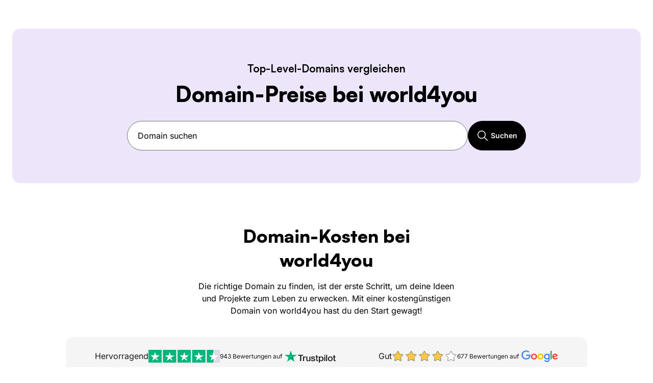

--- FILE ---
content_type: text/html; charset=UTF-8
request_url: https://www.world4you.com/domain/alle-domain-preise?utm_source=trendingtopics&utm_medium=banner&utm_campaign=DIS-AT-DOM-DOMX
body_size: 11991
content:
<!DOCTYPE html>
<html lang="de" prefix="og: http://ogp.me/ns#">
<head>
    <meta charset="utf-8">
    <meta name="viewport" content="width=device-width, initial-scale=1">

    <title>Domain-Kosten » Preisvergleich aller Top-Level-Domains</title>
    <meta name="description" content="Preisliste & Angebote für alle Top-Level-Domains (.at, .com, …) bei world4you: Kosten pro Monat im Vergleich ➜ In 3 Minuten registriert!">

    <meta property="og:description" content="Preisliste & Angebote für alle Top-Level-Domains (.at, .com, …) bei world4you: Kosten pro Monat im Vergleich ➜ In 3 Minuten registriert!">
    <meta property="og:title" content="Domain-Kosten » Preisvergleich aller Top-Level-Domains">
    <meta property="og:image" content="https://www.world4you.com/build/images/graphics/og/default.51772f18.jpg">
    <meta property="og:type" content="website">
    <meta property="og:url" content="https://www.world4you.com/domain/alle-domain-preise?utm_campaign=DIS-AT-DOM-DOMX&amp;utm_medium=banner&amp;utm_source=trendingtopics">
    <meta property="og:site_name" content="World4You Internet Services GmbH">

    
<meta name="apple-mobile-web-app-capable" content="yes">
<meta name="mobile-web-app-capable" content="yes">
<meta name="msapplication-config" content="none">
<meta name="theme-color" content="#5232db">

        <link rel="preconnect" href="https://bs6an3.world4you.com" />
    <link rel="preconnect" href="https://frontend-services.world4you.com" />
    <link rel="dns-prefetch" href="https://domainchecker.world4you.com" />
    <link rel="apple-touch-icon" sizes="180x180" href="/apple-touch-icon.png">
<link rel="icon" type="image/png" sizes="32x32" href="/favicon-32x32.png">
<link rel="icon" type="image/png" sizes="16x16" href="/favicon-16x16.png">
<link rel="manifest" href="/site.webmanifest">
<link rel="mask-icon" href="/safari-pinned-tab.svg" color="#5232db">
<meta name="msapplication-TileColor" content="#5232db">

     
                <link rel="alternate" href="https://www.world4you.com/domain/alle-domain-preise?utm_source=trendingtopics&amp;utm_medium=banner&amp;utm_campaign=DIS-AT-DOM-DOMX" hreflang="de" />
            <link rel="alternate" href="https://www.world4you.com/en/domain/all-domain-prices?utm_source=trendingtopics&amp;utm_medium=banner&amp;utm_campaign=DIS-AT-DOM-DOMX" hreflang="en-AT" />
        <link rel="alternate" href="https://www.world4you.com/domain/alle-domain-preise?utm_source=trendingtopics&amp;utm_medium=banner&amp;utm_campaign=DIS-AT-DOM-DOMX" hreflang="x-default" />
    <link rel="canonical" href="https://www.world4you.com/domain/alle-domain-preise" />

                <script type="application/json" id="kundeData">[]</script>
        <script type="application/json" id="frontendConfig">{"domainchecker":{"url":"https:\/\/domainchecker.world4you.com"},"money":{"locale":"de-AT","currency":"EUR"},"httpClient":{"request":{"logging":{"enabled":false}}},"tld":{"suggestions":["at","com","eu"],"nic":["at","co.at","or.at"]},"user":{"loggedIn":false,"existingCustomer":false},"tacos":{"channelCode":"7CH2JBDK","productCode":"","campaignCode":""},"passwordReset":{"url":"https:\/\/my.world4you.com\/de\/pwreset"},"kunde":{"minYears":18,"maxYears":100},"tfaReset":{"url":"https:\/\/my.world4you.com\/de\/2fa\/zuruecksetzen"},"addon":{"groups":{"cloud":"CLOUDSTORAGE","domain-forwarding":"DWL","designer":"CM4ALL","exchange":"EXCHANGE","mail-account":"MAILACCOUNT","mail-storage":"MAILSTORAGE","performance":"PERFORMANCEUPGRADE","plesk":"PLESK","seo-tool":"RANKINGCOACH","trustee-service":"TRS","ssl":"SSL_Zusatzvertrag","abmahnschutz":"LAWSUIT_PROTECTION"}},"csrfToken":{"frontendApi":"fee27a077f85cf.jUU6l_cpmihyDSANO95ZDZYRvlEVRkVsLPU-0bLYHuU.tHILwq9qzWJGOk1Ubrdvffd2jTo4AT8vbsUIpvGXS626Inv6ln_Faz0_bQ"},"dataReporter":{"js":"https:\/\/webcachex-eu.datareporter.eu\/c\/9c8088b5-7ae6-4afc-83c3-f1f089b303c8\/5Xps5b0vwZQ5\/5z5\/banner.js","css":"https:\/\/webcachex-eu.datareporter.eu\/c\/9c8088b5-7ae6-4afc-83c3-f1f089b303c8\/5Xps5b0vwZQ5\/5z5\/banner.css"},"tracking":{"jentis":{"url":"https:\/\/bs6an3.world4you.com","workspace":"live","testMode":false},"adServer":{"url":"https:\/\/frontend-services.world4you.com","clientId":"WORLD4YOU","currentRoute":"domain_all_domain_prices"}},"external":{"faq":"https:\/\/faq.world4you.com","kc":"https:\/\/my.world4you.com","webmail":"https:\/\/webmail.world4you.com"},"promotions":{"menu":{"domain_at_domain":["atinfopromo"],"hosting_web_hosting":["wpgrow502026"],"hosting_wordpress_hosting":["wpgrow502026"],"website_website_builder":["wpgrow502026"]}},"order_process":{"upselling":{"support_products":false,"recommendations":["N10","M20","S05","AB1","CL2"]},"bundleVoucherPrefix":"BUNDLE-","domainBundleConfigList":{"at_info_store":["at","info","store"]}},"livechat":{"messengerToken":"eb574bab5259463182928e24ced38d88","sessionId":"ec5c498c-c0e1-485e-b7bb-4cfbe21ed1a4"}}</script>
        <script type="application/json" id="cartData">{"cartId":"34484d9c-aa32-4231-a9de-543d8560ffda","count":0,"displayCount":0,"cartPrice":{"price":{"amount":"0","currency":"EUR"},"setupPrice":{"amount":"0","currency":"EUR"},"discount":{"amount":"0","currency":"EUR"},"total":{"amount":"0","currency":"EUR"},"includedVat":{"amount":"0","currency":"EUR"}},"items":[],"voucherCodes":[],"cartDiscountInfo":null,"empty":true}</script>
        <script type="application/json" id="cartConfig">{"vat":"20%"}</script>
        <script type="application/json" id="navbarConfig">{"items":{"domains":{"overview":{"domaincheck":"menu.item.domains.domaincheck","domain_at_domain":"menu.item.domains.at_domain","domain_com_domain":"menu.item.domains.com_domain","domain_eu_domain":"menu.item.domains.eu_domain","domain_find_your_domain":"menu.item.domains.find_your_domain"},"service":{"domain_ssl_certificates":"menu.item.domains.ssl_certificate","domain_all_domain_prices":"menu.item.domains.all_domain_prices","domain_domain_transfer":"menu.item.domains.domain_transfer"},"adserver":{"zoneId":"world4you_shop_navigation_domains"}},"hosting":{"overview":{"hosting_web_hosting":"menu.item.hosting.webhosting","hosting_wordpress_hosting":"menu.item.hosting.wordpress","hosting_woocommerce_hosting":"menu.item.hosting.woocommerce","hosting_your_hosting_solution":"menu.item.hosting.your_hosting_solution"},"service":{"hosting_easyinstall":"menu.item.hosting.easy_install","hosting_free_cloud":"menu.item.hosting.cloud","hosting_provider_switch":"menu.item.hosting.provider_switch"},"adserver":{"zoneId":"world4you_shop_navigation_hosting"}},"website_tools":{"overview":{"website_website_builder":"menu.item.website_tools.website_builder","website_website_tools":"menu.item.website_tools.website_tools"},"service":{"website_online_marketing_tool":"menu.item.website_tools.online_marketing_tool","website_seo_tool":"menu.item.website_tools.seo_tool","website_abmahnschutz":"menu.item.website_tools.abmahnschutz"},"adserver":{"zoneId":"world4you_shop_navigation_websitetools"}},"mail":{"overview":{"mail_email_address":"menu.item.mail.email_address","mail_your_email_address":"menu.item.mail.your_email_address"},"service":{"mail_hosted_exchange":"menu.item.mail.hosted_exchange","mail_webmail":"menu.item.mail.webmail","mail_transfer":"menu.item.mail.transfer"},"adserver":{"zoneId":"world4you_shop_navigation_mail"}},"server":{"overview":{"server_linux_vserver":"menu.item.server.linux_vserver","server_windows_vserver":"menu.item.server.windows_vserver","server_your_server_solutions":"menu.item.server.your_server_solution"},"service":{"server_plesk":"menu.item.server.plesk"},"adserver":{"zoneId":"world4you_shop_navigation_server"}},"support":{"overview":{"support":"menu.item.help-center","support_forms":"menu.item.support.forms","support_manuals":"menu.item.support.manuals","external_faq":"menu.item.support.faq"},"service":{"support_high_priority_support":"menu.item.support.high-priority"},"additional":{"icon":"phone","header":"menu.item.support.additional.header","text":"menu.item.support.additional.text"}}}}</script>
    
    <script type="application/json" id="domaincheckConfig">{"minLength":3,"maxLength":63,"topDomains":{"count":6},"moreDomains":{"count":8},"categories":{"top-15-domains":"rocket","klassische":"flag","europa":"eu","travel":"plane","business":"briefcase","commerce":"shopping-bag","service":"service","tech":"keyboard","community":"community","food":"pizza","hobby":"palette","lifestyle":"activity-heart"},"heroTlds":["at","com"],"ai":{"enabled":true,"maxlength":500}}</script>

            <script type="application/json" id="globalMessages">[]</script>
    
            <link rel="stylesheet" href="/build/css/bootstrap.278d634b.css" crossorigin="anonymous" integrity="sha512-bz8E6xplxaOlqDR5K8l7PY09vQNtVFgaH4e9U6ISreNRqYPhAXBjyIkwdjZsW6PiDWxiuLbwCYmedQ6QUbKu1w==">
        <link rel="stylesheet" href="/build/css/app.0555125e.css" crossorigin="anonymous" integrity="sha512-Lw1uma259usfHSqrzGyYmKEo9osWytcBv8K6OsP1rtextpMknw4dX78YjQlqy5yRueOcAR/DTdbTFRBobEAtFg==">
    
    </head>
<body>
            <header>
            
                            <div id="skipLinks"></div>
            
                            <div id="headerNavbar"></div>
                    </header>
        <main id="mainContent">
            


<div class="stage stage-info stage-primary-container unordered-list-container"
        >
    <div class="container ">
            <div class="row py-8 py-lg-16 text-center">
                    <div class="col-12 col-lg-8 offset-lg-2 weak-title">Top-Level-Domains vergleichen</div>
                <h1 class="col-12 col-lg-8 offset-lg-2 stage-title pt-2">Domain-Preise bei world4you</h1>
                            <div class="col-12 col-lg-8 offset-lg-2 pt-6">
                            
<div class="domain-search"
     data-style="primaryVariant"
     data-show-action-label="true"
     data-placeholder="Domain suchen"
     data-upselling="true"
               ></div>
        
            </div>
            </div>
    </div>
</div>

    

<div class="chapter" >
    <div class="container">
                    


<section class="section"
        >
            <div class="row">
            <div class="col-12 col-lg-10 offset-lg-1">
                <div class="row justify-content-center g-0">
                    <div class="text-center col-12 col-lg-6 pb-6 pb-lg-10">
                                                                                    <h2 class="strong-section mb-2 mb-lg-4">Domain-Kosten bei world4you</h2>
                                                                                                        <div class="body-text-regular mt-2 mt-lg-4">Die richtige Domain zu finden, ist der erste Schritt, um deine Ideen und Projekte zum Leben zu erwecken. Mit einer kostengünstigen Domain von world4you hast du den Start gewagt!</div>
                                            </div>
                </div>
            </div>
        </div>
    
            <div class="row">
            <div class="col-12 col-lg-10 offset-lg-1">
                                    <div class="mb-20">    <div class="rating-micro-contend d-flex flex-wrap gap-6 bg-secondary">
                    <div class="tp-micro-combo-contend">
                <a class="profile-link d-flex gap-2 justify-content-center align-items-center flex-wrap" target="_blank" href="https://at.trustpilot.com/review/world4you.com">
                    <div class="text-nowrap d-flex align-items-center gap-1">
                        <span class="tp-widget-trustscore">Hervorragend</span>
                        <span class="tp-widget-stars">
                                <img src="https://www.world4you.com/build/images/graphics/trustpilot/trustpilotStars45.bd6b0c24.svg" title="4.7 von fünf Sternen auf Trustpilot" alt=""/>
                        </span>
                    </div>
                    <div class="text-nowrap">
                        <span class="note-text-regular">943 Bewertungen auf</span>
                        <img class="tp-widget-logo" src="https://www.world4you.com/build/images/graphics/trustpilot/trustpilotLogo.7f155bc2.svg" title="Trustpilot" alt="Trustpilot Logo"/>
                    </div>
                </a>
            </div>
                            <div class="tp-micro-combo-contend">
                <a class="profile-link d-flex gap-2 justify-content-center align-items-center flex-wrap" target="_blank" href="https://g.co/kgs/WeKARgw">
                    <div class="text-nowrap d-flex align-items-center gap-1">
                        <span class="tp-widget-trustscore">Gut</span>
                        <span class="g-widget-stars">
                                <img src="https://www.world4you.com/build/images/graphics/google/googleStars40.a112b71b.svg" title="4.2 von 5 Sternen auf Google" alt=""/>
                        </span>
                    </div>
                    <div class="text-nowrap">
                        <span class="note-text-regular">677 Bewertungen auf</span>
                        <img class="g-widget-logo" src="https://www.world4you.com/build/images/graphics/google/googleLogo.c069f94b.svg" title="Google" alt="Google Logo"/>
                    </div>
                </a>
            </div>
            </div>
</div>
                    <div class="row g-4 g-md-6 card-group tld-table">
        
                
            <div class="col-12 col-md-6 col-lg-4 tld-item">
            
    <a class="card card-link card-outline card-domain"  href="https://www.world4you.com/domain/at-domain">
        <div class="card-body">
                                <div class="row h-100 justify-content-between align-items-center">
                        <div class="col-auto body-title">.at</div>
                        <div class="col text-end">
                            







<div class="price-wrapper price-volume-pico price-align-right price-strike-top">
    <div class="price"><span class="visually-hidden">Derzeit gültiger Aktionspreis</span>    1 € / Monat
</div>            <div class="price-note note-text-regular text-hint">
                        <div>für das 1. Jahr </div>
                </div>
    </div>
                        </div>
                    </div>
                
        </div>
    </a>
        </div>
            <div class="col-12 col-md-6 col-lg-4 tld-item">
            
    <a class="card card-link card-outline card-domain"  href="https://www.world4you.com/domain/com-domain">
        <div class="card-body">
                                <div class="row h-100 justify-content-between align-items-center">
                        <div class="col-auto body-title">.com</div>
                        <div class="col text-end">
                            







<div class="price-wrapper price-volume-pico price-align-right price-strike-top">
    <div class="price"><span class="visually-hidden">Derzeit gültiger Aktionspreis</span>    1 € / Monat
</div>            <div class="price-note note-text-regular text-hint">
                        <div>für das 1. Jahr </div>
                </div>
    </div>
                        </div>
                    </div>
                
        </div>
    </a>
        </div>
            <div class="col-12 col-md-6 col-lg-4 tld-item">
            
    <a class="card card-link card-outline card-domain"  href="https://www.world4you.com/domain/eu-domain">
        <div class="card-body">
                                <div class="row h-100 justify-content-between align-items-center">
                        <div class="col-auto body-title">.eu</div>
                        <div class="col text-end">
                            







<div class="price-wrapper price-volume-pico price-align-right price-strike-top">
    <div class="price"><span class="visually-hidden">Derzeit gültiger Aktionspreis</span>    1,66 € / Monat
</div>    </div>
                        </div>
                    </div>
                
        </div>
    </a>
        </div>
            <div class="col-12 col-md-6 col-lg-4 tld-item">
            
    <a class="card card-link card-outline card-domain"  href="https://www.world4you.com/domain/online-domain">
        <div class="card-body">
                                <div class="row h-100 justify-content-between align-items-center">
                        <div class="col-auto body-title">.online</div>
                        <div class="col text-end">
                            







<div class="price-wrapper price-volume-pico price-align-right price-strike-top">
    <div class="price"><span class="visually-hidden">Derzeit gültiger Aktionspreis</span>    0,33 € / Monat
</div>            <div class="price-note note-text-regular text-hint">
                        <div>für das 1. Jahr </div>
                </div>
    </div>
                        </div>
                    </div>
                
        </div>
    </a>
        </div>
            <div class="col-12 col-md-6 col-lg-4 tld-item">
            
    <a class="card card-link card-outline card-domain"  href="https://www.world4you.com/domain/info-domain">
        <div class="card-body">
                                <div class="row h-100 justify-content-between align-items-center">
                        <div class="col-auto body-title">.info</div>
                        <div class="col text-end">
                            







<div class="price-wrapper price-volume-pico price-align-right price-strike-top">
    <div class="price"><span class="visually-hidden">Derzeit gültiger Aktionspreis</span>    0,33 € / Monat
</div>            <div class="price-note note-text-regular text-hint">
                        <div>für das 1. Jahr </div>
                </div>
    </div>
                        </div>
                    </div>
                
        </div>
    </a>
        </div>
            <div class="col-12 col-md-6 col-lg-4 tld-item">
            
    <a class="card card-link card-outline card-domain"  href="https://www.world4you.com/domain/cloud-domain">
        <div class="card-body">
                                <div class="row h-100 justify-content-between align-items-center">
                        <div class="col-auto body-title">.cloud</div>
                        <div class="col text-end">
                            







<div class="price-wrapper price-volume-pico price-align-right price-strike-top">
    <div class="price"><span class="visually-hidden">Derzeit gültiger Aktionspreis</span>    0,25 € / Monat
</div>            <div class="price-note note-text-regular text-hint">
                        <div>für das 1. Jahr </div>
                </div>
    </div>
                        </div>
                    </div>
                
        </div>
    </a>
        </div>
            <div class="col-12 col-md-6 col-lg-4 tld-item">
            
    <a class="card card-link card-outline card-domain"  href="https://www.world4you.com/domain/me-domain">
        <div class="card-body">
                                <div class="row h-100 justify-content-between align-items-center">
                        <div class="col-auto body-title">.me</div>
                        <div class="col text-end">
                            







<div class="price-wrapper price-volume-pico price-align-right price-strike-top">
    <div class="price"><span class="visually-hidden">Derzeit gültiger Aktionspreis</span>    0,50 € / Monat
</div>            <div class="price-note note-text-regular text-hint">
                        <div>für das 1. Jahr </div>
                </div>
    </div>
                        </div>
                    </div>
                
        </div>
    </a>
        </div>
            <div class="col-12 col-md-6 col-lg-4 tld-item">
            
    <a class="card card-link card-outline card-domain"  href="https://www.world4you.com/domain/io-domain">
        <div class="card-body">
                                <div class="row h-100 justify-content-between align-items-center">
                        <div class="col-auto body-title">.io</div>
                        <div class="col text-end">
                            







<div class="price-wrapper price-volume-pico price-align-right price-strike-top">
    <div class="price"><span class="visually-hidden">Derzeit gültiger Aktionspreis</span>    3,33 € / Monat
</div>            <div class="price-note note-text-regular text-hint">
                        <div>für das 1. Jahr </div>
                </div>
    </div>
                        </div>
                    </div>
                
        </div>
    </a>
        </div>
            <div class="col-12 col-md-6 col-lg-4 tld-item">
            
    <a class="card card-link card-outline card-domain"  href="https://www.world4you.com/domain/net-domain">
        <div class="card-body">
                                <div class="row h-100 justify-content-between align-items-center">
                        <div class="col-auto body-title">.net</div>
                        <div class="col text-end">
                            







<div class="price-wrapper price-volume-pico price-align-right price-strike-top">
    <div class="price"><span class="visually-hidden">Derzeit gültiger Aktionspreis</span>    2 € / Monat
</div>    </div>
                        </div>
                    </div>
                
        </div>
    </a>
        </div>
            <div class="col-12 col-md-6 col-lg-4 tld-item">
            
    <a class="card card-link card-outline card-domain"  href="https://www.world4you.com/domain/org-domain">
        <div class="card-body">
                                <div class="row h-100 justify-content-between align-items-center">
                        <div class="col-auto body-title">.org</div>
                        <div class="col text-end">
                            







<div class="price-wrapper price-volume-pico price-align-right price-strike-top">
    <div class="price"><span class="visually-hidden">Derzeit gültiger Aktionspreis</span>    1,42 € / Monat
</div>    </div>
                        </div>
                    </div>
                
        </div>
    </a>
        </div>
            <div class="col-12 col-md-6 col-lg-4 tld-item">
            
    <a class="card card-link card-outline card-domain"  href="https://www.world4you.com/domain/store-domain">
        <div class="card-body">
                                <div class="row h-100 justify-content-between align-items-center">
                        <div class="col-auto body-title">.store</div>
                        <div class="col text-end">
                            







<div class="price-wrapper price-volume-pico price-align-right price-strike-top">
    <div class="price"><span class="visually-hidden">Derzeit gültiger Aktionspreis</span>    0,50 € / Monat
</div>            <div class="price-note note-text-regular text-hint">
                        <div>für das 1. Jahr </div>
                </div>
    </div>
                        </div>
                    </div>
                
        </div>
    </a>
        </div>
            <div class="col-12 col-md-6 col-lg-4 tld-item">
            
    <a class="card card-link card-outline card-domain"  href="https://www.world4you.com/domain/site-domain">
        <div class="card-body">
                                <div class="row h-100 justify-content-between align-items-center">
                        <div class="col-auto body-title">.site</div>
                        <div class="col text-end">
                            







<div class="price-wrapper price-volume-pico price-align-right price-strike-top">
    <div class="price"><span class="visually-hidden">Derzeit gültiger Aktionspreis</span>    0,33 € / Monat
</div>            <div class="price-note note-text-regular text-hint">
                        <div>für das 1. Jahr </div>
                </div>
    </div>
                        </div>
                    </div>
                
        </div>
    </a>
        </div>
            <div class="col-12 col-md-6 col-lg-4 tld-item">
            
    <a class="card card-link card-outline card-domain"  href="https://www.world4you.com/domain/tech-domain">
        <div class="card-body">
                                <div class="row h-100 justify-content-between align-items-center">
                        <div class="col-auto body-title">.tech</div>
                        <div class="col text-end">
                            







<div class="price-wrapper price-volume-pico price-align-right price-strike-top">
    <div class="price"><span class="visually-hidden">Derzeit gültiger Aktionspreis</span>    0,50 € / Monat
</div>            <div class="price-note note-text-regular text-hint">
                        <div>für das 1. Jahr </div>
                </div>
    </div>
                        </div>
                    </div>
                
        </div>
    </a>
        </div>
            <div class="col-12 col-md-6 col-lg-4 tld-item">
            
    <a class="card card-link card-outline card-domain"  href="https://www.world4you.com/domain/de-domain">
        <div class="card-body">
                                <div class="row h-100 justify-content-between align-items-center">
                        <div class="col-auto body-title">.de</div>
                        <div class="col text-end">
                            







<div class="price-wrapper price-volume-pico price-align-right price-strike-top">
    <div class="price"><span class="visually-hidden">Derzeit gültiger Aktionspreis</span>    0,42 € / Monat
</div>            <div class="price-note note-text-regular text-hint">
                        <div>für das 1. Jahr </div>
                </div>
    </div>
                        </div>
                    </div>
                
        </div>
    </a>
        </div>
            <div class="col-12 col-md-6 col-lg-4 tld-item">
            
    <a class="card card-link card-outline card-domain"  href="https://www.world4you.com/domain/ch-domain">
        <div class="card-body">
                                <div class="row h-100 justify-content-between align-items-center">
                        <div class="col-auto body-title">.ch</div>
                        <div class="col text-end">
                            







<div class="price-wrapper price-volume-pico price-align-right price-strike-top">
    <div class="price"><span class="visually-hidden">Derzeit gültiger Aktionspreis</span>    0,58 € / Monat
</div>            <div class="price-note note-text-regular text-hint">
                        <div>für das 1. Jahr </div>
                </div>
    </div>
                        </div>
                    </div>
                
        </div>
    </a>
        </div>
        <div class="col-12 d-lg-none text-center">
        <button class="btn btn-outline-primary-variant card-group-show-all">Weitere Domains anzeigen</button>
    </div>
</div>
                
            </div>
        </div>
    </section>

            


<section class="section"
        >
    
            <div class="row">
            <div class="col-12 col-lg-10 offset-lg-1">
                                    <div class="banner  strong-banner promotion-banner">
        <div class="row align-items-center g-6">
        <div class="col-12 order-1 col-lg-4 offset-lg-1 d-flex flex-column gap-6">
                            <h2 class="strong-section">Domain für 0 €</h2>
                                        <p class="body-text-regular">Beim Kauf eines Webhosting-Pakets erhältst du eine .at, .com oder .eu-Domain für die ersten 12 Monate gratis, wenn du eine neue Domain registrierst.</p>
                                        <div>
                    <div class="d-lg-inline-block"><a href="https://www.world4you.com/domain/gratis-domains" class="btn btn-outline-primary-variant w-100" aria-label="Mehr erfahren Domain für 0 €">Mehr erfahren</a></div>
                </div>
                    </div>
        <div class="col-12 col-lg-6 order-2">
            




<div class="media-container media-landscape media-variant-full media-shape-normal media-ratio-4-3 ">
    <div class="media-container-ratio">
                            <img src="https://www.world4you.com/build/images/graphics/content/content-domain-v2-black.3732c64f.svg" title="Domains" alt="Person mit .at, .com, .eu-Domain" />
                
    </div>
</div>
        </div>
    </div>
</div>
                
            </div>
        </div>
    </section>

            


<section class="section"
        >
            <div class="row">
            <div class="col-12 col-lg-10 offset-lg-1">
                <div class="row justify-content-center g-0">
                    <div class="text-center col-12 col-lg-6 pb-6 pb-lg-10">
                                                                                    <h2 class="strong-section mb-2 mb-lg-4">Domain kaufen nach Kategorie</h2>
                                                                                                </div>
                </div>
            </div>
        </div>
    
            <div class="row">
            <div class="col-12 col-lg-10 offset-lg-1">
                                                        
<div class="row g-4 g-md-6 card-group  ">
                                                                                            

<div class="col-6 col-lg-4 col-xl-3 card-group-item">
    
    <a class="card card-link card-outline h-100"  href="https://www.world4you.com/domain/laender-domains">
        <div class="card-body">
                <div class="d-flex flex-column justify-content-around h-100">
        <div class="text-center">
                            <div class="amy-drawings-container mb-2 mb-lg-3">
                    <span class="amy-drawings-40 amy-drawings-flag-40 d-lg-none text-primary" aria-hidden="true"></span>
                    <span class="amy-drawings-48 amy-drawings-flag-48 d-none d-lg-inline text-primary" aria-hidden="true"></span>
                </div>
                                        <div>
                                            <div class="weak-title mb-1">Länder</div>
                                                                <div>97</div>
                                    </div>
                    </div>
    </div>

        </div>
    </a>
</div>
                                                            

<div class="col-6 col-lg-4 col-xl-3 card-group-item">
    
    <a class="card card-link card-outline h-100"  href="https://www.world4you.com/domain/europaeische-domains">
        <div class="card-body">
                <div class="d-flex flex-column justify-content-around h-100">
        <div class="text-center">
                            <div class="amy-drawings-container mb-2 mb-lg-3">
                    <span class="amy-drawings-40 amy-drawings-eu-40 d-lg-none text-primary" aria-hidden="true"></span>
                    <span class="amy-drawings-48 amy-drawings-eu-48 d-none d-lg-inline text-primary" aria-hidden="true"></span>
                </div>
                                        <div>
                                            <div class="weak-title mb-1">Europa</div>
                                                                <div>32</div>
                                    </div>
                    </div>
    </div>

        </div>
    </a>
</div>
                                                            

<div class="col-6 col-lg-4 col-xl-3 card-group-item">
    
    <a class="card card-link card-outline h-100"  href="https://www.world4you.com/domain/technologie-domains">
        <div class="card-body">
                <div class="d-flex flex-column justify-content-around h-100">
        <div class="text-center">
                            <div class="amy-drawings-container mb-2 mb-lg-3">
                    <span class="amy-drawings-40 amy-drawings-keyboard-40 d-lg-none text-primary" aria-hidden="true"></span>
                    <span class="amy-drawings-48 amy-drawings-keyboard-48 d-none d-lg-inline text-primary" aria-hidden="true"></span>
                </div>
                                        <div>
                                            <div class="weak-title mb-1">Technologie</div>
                                                                <div>36</div>
                                    </div>
                    </div>
    </div>

        </div>
    </a>
</div>
                                                            

<div class="col-6 col-lg-4 col-xl-3 card-group-item">
    
    <a class="card card-link card-outline h-100"  href="https://www.world4you.com/domain/commerce-domains">
        <div class="card-body">
                <div class="d-flex flex-column justify-content-around h-100">
        <div class="text-center">
                            <div class="amy-drawings-container mb-2 mb-lg-3">
                    <span class="amy-drawings-40 amy-drawings-shopping-bag-40 d-lg-none text-primary" aria-hidden="true"></span>
                    <span class="amy-drawings-48 amy-drawings-shopping-bag-48 d-none d-lg-inline text-primary" aria-hidden="true"></span>
                </div>
                                        <div>
                                            <div class="weak-title mb-1">Shopping & E-Commerce</div>
                                                                <div>40</div>
                                    </div>
                    </div>
    </div>

        </div>
    </a>
</div>
                                                            

<div class="col-6 col-lg-4 col-xl-3 card-group-item">
    
    <a class="card card-link card-outline h-100"  href="https://www.world4you.com/domain/reisen-domains">
        <div class="card-body">
                <div class="d-flex flex-column justify-content-around h-100">
        <div class="text-center">
                            <div class="amy-drawings-container mb-2 mb-lg-3">
                    <span class="amy-drawings-40 amy-drawings-plane-40 d-lg-none text-primary" aria-hidden="true"></span>
                    <span class="amy-drawings-48 amy-drawings-plane-48 d-none d-lg-inline text-primary" aria-hidden="true"></span>
                </div>
                                        <div>
                                            <div class="weak-title mb-1">Reisen</div>
                                                                <div>40</div>
                                    </div>
                    </div>
    </div>

        </div>
    </a>
</div>
                                                            

<div class="col-6 col-lg-4 col-xl-3 card-group-item">
    
    <a class="card card-link card-outline h-100"  href="https://www.world4you.com/domain/lifestyle-domains">
        <div class="card-body">
                <div class="d-flex flex-column justify-content-around h-100">
        <div class="text-center">
                            <div class="amy-drawings-container mb-2 mb-lg-3">
                    <span class="amy-drawings-40 amy-drawings-activity-heart-40 d-lg-none text-primary" aria-hidden="true"></span>
                    <span class="amy-drawings-48 amy-drawings-activity-heart-48 d-none d-lg-inline text-primary" aria-hidden="true"></span>
                </div>
                                        <div>
                                            <div class="weak-title mb-1">Lifestyle</div>
                                                                <div>30</div>
                                    </div>
                    </div>
    </div>

        </div>
    </a>
</div>
                                                            

<div class="col-6 col-lg-4 col-xl-3 card-group-item">
    
    <a class="card card-link card-outline h-100"  href="https://www.world4you.com/domain/business-domains">
        <div class="card-body">
                <div class="d-flex flex-column justify-content-around h-100">
        <div class="text-center">
                            <div class="amy-drawings-container mb-2 mb-lg-3">
                    <span class="amy-drawings-40 amy-drawings-briefcase-40 d-lg-none text-primary" aria-hidden="true"></span>
                    <span class="amy-drawings-48 amy-drawings-briefcase-48 d-none d-lg-inline text-primary" aria-hidden="true"></span>
                </div>
                                        <div>
                                            <div class="weak-title mb-1">Business</div>
                                                                <div>39</div>
                                    </div>
                    </div>
    </div>

        </div>
    </a>
</div>
                                                            

<div class="col-6 col-lg-4 col-xl-3 card-group-item">
    
    <a class="card card-link card-outline h-100"  href="https://www.world4you.com/domain/community-domains">
        <div class="card-body">
                <div class="d-flex flex-column justify-content-around h-100">
        <div class="text-center">
                            <div class="amy-drawings-container mb-2 mb-lg-3">
                    <span class="amy-drawings-40 amy-drawings-community-40 d-lg-none text-primary" aria-hidden="true"></span>
                    <span class="amy-drawings-48 amy-drawings-community-48 d-none d-lg-inline text-primary" aria-hidden="true"></span>
                </div>
                                        <div>
                                            <div class="weak-title mb-1">Community</div>
                                                                <div>34</div>
                                    </div>
                    </div>
    </div>

        </div>
    </a>
</div>
                                                            

<div class="col-6 col-lg-4 col-xl-3 card-group-item">
    
    <a class="card card-link card-outline h-100"  href="https://www.world4you.com/domain/service-domains">
        <div class="card-body">
                <div class="d-flex flex-column justify-content-around h-100">
        <div class="text-center">
                            <div class="amy-drawings-container mb-2 mb-lg-3">
                    <span class="amy-drawings-40 amy-drawings-service-40 d-lg-none text-primary" aria-hidden="true"></span>
                    <span class="amy-drawings-48 amy-drawings-service-48 d-none d-lg-inline text-primary" aria-hidden="true"></span>
                </div>
                                        <div>
                                            <div class="weak-title mb-1">Service</div>
                                                                <div>75</div>
                                    </div>
                    </div>
    </div>

        </div>
    </a>
</div>
                                                            

<div class="col-6 col-lg-4 col-xl-3 card-group-item">
    
    <a class="card card-link card-outline h-100"  href="https://www.world4you.com/domain/hobby-domains">
        <div class="card-body">
                <div class="d-flex flex-column justify-content-around h-100">
        <div class="text-center">
                            <div class="amy-drawings-container mb-2 mb-lg-3">
                    <span class="amy-drawings-40 amy-drawings-palette-40 d-lg-none text-primary" aria-hidden="true"></span>
                    <span class="amy-drawings-48 amy-drawings-palette-48 d-none d-lg-inline text-primary" aria-hidden="true"></span>
                </div>
                                        <div>
                                            <div class="weak-title mb-1">Hobby</div>
                                                                <div>40</div>
                                    </div>
                    </div>
    </div>

        </div>
    </a>
</div>
                                                            

<div class="col-6 col-lg-4 col-xl-3 card-group-item">
    
    <a class="card card-link card-outline h-100"  href="https://www.world4you.com/domain/essen-domains">
        <div class="card-body">
                <div class="d-flex flex-column justify-content-around h-100">
        <div class="text-center">
                            <div class="amy-drawings-container mb-2 mb-lg-3">
                    <span class="amy-drawings-40 amy-drawings-pizza-40 d-lg-none text-primary" aria-hidden="true"></span>
                    <span class="amy-drawings-48 amy-drawings-pizza-48 d-none d-lg-inline text-primary" aria-hidden="true"></span>
                </div>
                                        <div>
                                            <div class="weak-title mb-1">Essen & Trinken</div>
                                                                <div>19</div>
                                    </div>
                    </div>
    </div>

        </div>
    </a>
</div>
                                                        <div class="col-12 d-lg-none text-center">
        <button class="btn btn-outline-primary-variant card-group-show-all">Alle anzeigen</button>
    </div>
</div>
                
            </div>
        </div>
    </section>
        
    </div>
</div>

        

<div class="chapter" >
    <div class="container">
                                

        
<section class="section"
    id="support"    data-scrollspy-title="Support">
            <div class="row">
            <div class="col-12 col-lg-10 offset-lg-1">
                <div class="row justify-content-center g-0">
                    <div class="text-center col-12 col-lg-6 pb-6 pb-lg-10">
                                                                                    <h2 class="strong-section mb-2 mb-lg-4">Unser Support unterstützt dich gerne!</h2>
                                                                                                </div>
                </div>
            </div>
        </div>
    
            <div class="container section-background bg-secondary">
            <div class="row">
                <div class="col-12 col-lg-10 offset-lg-1">
                            <h3 class="weak-section">Häufig gestellte Fragen</h3>
    <div class="row">
        <div class="section-column col-12 col-lg">
            




<div class="media-container media-portrait media-variant-normal media-shape-normal media-ratio-1-1 ">
    <div class="media-container-ratio">
        <img src="https://www.world4you.com/build/images/graphics/faq/faq-black.ec8e845a.svg" title="FAQ" alt="Person mit einer Sprechblase und einem Fragezeichen" loading="lazy"/>
    </div>
</div>
        </div>
        <div class="section-column col-12 col-lg p-5 p-lg-0 faq-accordion">
            
<div class="accordion-container " data-auto-open-item="" data-style="default">
                                                                        <template class="accordion-item">
    <div class="accordion-item-header-container">
         Warum unterscheiden sich Domains im Preis?    </div>
    <div class="accordion-item-body-container">
        Die Preise von Domains unterscheiden sich aus mehreren Gründen.<br /><br />Zunächst spielt die Top-Level-Domain (TLD) eine entscheidende Rolle, da verschiedene TLDs wie <a href="https://www.world4you.com/domain/com-domain">.com</a>, <a href="https://www.world4you.com/domain/net-domain">.net</a> oder <a href="https://www.world4you.com/domain/at-domain">.at</a> unterschiedliche Preisstrukturen haben. Beliebte und etablierte TLDs sind oft teurer, während neuere oder weniger gefragte TLDs günstiger sein können.<br /><br />Zusätzlich beeinflusst die Nachfrage den Preis erheblich. Wenn ein Domainname sehr begehrt ist oder einen hohen Marketingwert hat, kann der Preis entsprechend steigen.<br /><br />Auch die Verfügbarkeit spielt eine Rolle, denn verfügbare Domains sind in der Regel günstiger als bereits registrierte. Bei vergriffenen Domains kann der Preis aufgrund der Nachfrage und des Interesses potenzieller Käufer steigen. Deshalb solltest du nicht zögern, sondern bereits jetzt deine <a href="https://www.world4you.com/domain/domains-reservieren">Domain reservieren</a>.    </div>
</template>
                                                                    <template class="accordion-item">
    <div class="accordion-item-header-container">
         Wie viel kostet deine Wunschdomain?    </div>
    <div class="accordion-item-body-container">
        Um die Kosten deiner gewünschten Domain zu erfahren, musst du im ersten Schritt im <a href="https://www.world4you.com/domain/domain-check">Domainchecker</a> die Verfügbarkeit prüfen. Da die Abfrage in Echtzeit erfolgt, siehst du sofort, ob deine gewünschte Domain frei oder vergeben ist sowie die Kosten dafür.<br /><br />Die Kosten freier Domains hängen von der gewünschten TLD ab. Ältere Top-Level-Domains sind im Vergleich zu neueren günstiger, jedoch auch beliebter und somit schneller vergriffen. Die Chance auf deinen Wunsch-Domainnamen ist bei neuen TLDs höher. Bei vergebenen Domains bestimmt die Nachfrage den Preis.    </div>
</template>
                                                                    <template class="accordion-item">
    <div class="accordion-item-header-container">
         Fallen noch zusätzliche Domain-Kosten direkt bei der Registrierungsstelle an?    </div>
    <div class="accordion-item-body-container">
        Nein. In den Hosting- bzw. Domaingebühren sind bereits sämtliche Kosten der Registrierungsstellen enthalten, es fallen keine zusätzlichen Kosten für Datentransfer, <a href="https://www.world4you.com/support/formulare">Inhaberwechsel</a>, usw. an. Du erhältst keinerlei Rechnungen mehr von nic.at oder anderen Registrierungsstellen.    </div>
</template>
                                                                    <template class="accordion-item">
    <div class="accordion-item-header-container">
         Kann ich eine Domain mit Umlauten oder Ziffern registrieren?    </div>
    <div class="accordion-item-body-container">
        Grundsätzlich ja. Einige – jedoch nicht alle – Domains unterstützen Ziffern und Umlaute. Um zu prüfen, ob deine gewünschte Domainendung Umlaute oder Zahlen unterstützt, starte bitte den <a href="https://www.world4you.com/domain/domain-check">Domainchecker</a>.    </div>
</template>
                                                                    <template class="accordion-item">
    <div class="accordion-item-header-container">
         Warum gibt es so viele Domainendungen?    </div>
    <div class="accordion-item-body-container">
        Seit 1998 bietet world4you eine stetig wachsende Auswahl an Domainendungen an, denn auch der Bedarf steigt. Neben den klassischen und beliebten Domainendungen wie <a href="https://www.world4you.com/domain/at-domain">.at</a>, <a href="https://www.world4you.com/domain/com-domain">.com</a> und <a href="https://www.world4you.com/domain/eu-domain">.eu</a> werden ständig neue Endungen registriert.<br /><br />Sollte deine Wunschdomain schon besetzt sein, kannst du aufgrund der Vielfalt an verschiedenen Domainendungen auf eine Alternative ausweichen. Dank des <a href="https://www.world4you.com/domain/domain-check">Domaincheckers</a> von world4you kannst du jederzeit überprüfen, welche Domains noch zur Verfügung stehen.<br /><br />Du kannst deine Domain mit einer speziellen Domainendung individuell gestalten und dich innerhalb deiner Branche oder von deiner Konkurrenz abheben. Viele Unternehmen erwerben außerdem weitere Varianten ihrer Domainendung.    </div>
</template>
                                                                    <template class="accordion-item">
    <div class="accordion-item-header-container">
         Kann ich meinen Domainnamen umbenennen?    </div>
    <div class="accordion-item-body-container">
        Nein, das ist nicht möglich. Mit dem Zeitpunkt deiner Bestellung übermitteln wir deine Angaben sowie den entsprechenden Rechnungsbetrag an die zuständige Vergabestelle, die die Zuweisung deiner <a href="https://www.world4you.com/domain/persoenliche-domain">persönlichen Domain</a> für ein Jahr veranlasst. Aus diesem Grund kann eine einmal registrierte Domain nicht einfach nachträglich umbenannt werden.<br /><br />Falls du einen Fehler bei deiner Registrierung festgestellt hast, kannst du deine aktuelle Domain kündigen und eine neue registrieren. Unser <a href="https://www.world4you.com/support">Support</a> hilft dir dabei gerne, um sicherzustellen, dass alles reibungslos verläuft.    </div>
</template>
                                                                    <template class="accordion-item">
    <div class="accordion-item-header-container">
         Wieso ist es ratsam, eine Domain bei world4you zu kaufen?    </div>
    <div class="accordion-item-body-container">
        Wenn du darüber nachdenkst, eine Domain zu kaufen, ist es ratsam, sich für world4you zu entscheiden. Es gibt verschiedene Gründe, warum diese Option empfehlenswert ist.<br /><br />Erstens bietet world4you eine breite Auswahl an Domain-Endungen, sodass du die perfekte Option für deine Website finden kannst.<br /><br />Zweitens zeichnet sich world4you durch eine benutzerfreundliche und intuitive Plattform aus, auf der du deine Domain einfach verwalten kannst. Die Registrierung ist unkompliziert und der <a href="https://www.world4you.com/support">Support</a> steht dir jederzeit zur Verfügung, um deine Fragen zu beantworten.<br /><br />Außerdem ist world4you ein etablierter und vertrauenswürdiger Anbieter, der seit vielen Jahren im Geschäft ist. world4you bietet zuverlässige Dienstleistungen und hält sich an die geltenden Datenschutzbestimmungen, denn <a href="https://www.world4you.com/domain/domain-security">Domain Security</a> steht an erster Stelle.    </div>
</template>
                                    
</div>
            <script type="application/ld+json">{"@context":"https://schema.org","@type":"FAQPage","mainEntity":[{"@type":"Question","name":"Warum unterscheiden sich Domains im Preis?","acceptedAnswer":{"@type":"Answer","text":"Die Preise von Domains unterscheiden sich aus mehreren Gründen.<br /><br />Zunächst spielt die Top-Level-Domain (TLD) eine entscheidende Rolle, da verschiedene TLDs wie <a href=\"https://www.world4you.com/domain/com-domain\">.com</a>, <a href=\"https://www.world4you.com/domain/net-domain\">.net</a> oder <a href=\"https://www.world4you.com/domain/at-domain\">.at</a> unterschiedliche Preisstrukturen haben. Beliebte und etablierte TLDs sind oft teurer, während neuere oder weniger gefragte TLDs günstiger sein können.<br /><br />Zusätzlich beeinflusst die Nachfrage den Preis erheblich. Wenn ein Domainname sehr begehrt ist oder einen hohen Marketingwert hat, kann der Preis entsprechend steigen.<br /><br />Auch die Verfügbarkeit spielt eine Rolle, denn verfügbare Domains sind in der Regel günstiger als bereits registrierte. Bei vergriffenen Domains kann der Preis aufgrund der Nachfrage und des Interesses potenzieller Käufer steigen. Deshalb solltest du nicht zögern, sondern bereits jetzt deine <a href=\"https://www.world4you.com/domain/domains-reservieren\">Domain reservieren</a>."}},{"@type":"Question","name":"Wie viel kostet deine Wunschdomain?","acceptedAnswer":{"@type":"Answer","text":"Um die Kosten deiner gewünschten Domain zu erfahren, musst du im ersten Schritt im <a href=\"https://www.world4you.com/domain/domain-check\">Domainchecker</a> die Verfügbarkeit prüfen. Da die Abfrage in Echtzeit erfolgt, siehst du sofort, ob deine gewünschte Domain frei oder vergeben ist sowie die Kosten dafür.<br /><br />Die Kosten freier Domains hängen von der gewünschten TLD ab. Ältere Top-Level-Domains sind im Vergleich zu neueren günstiger, jedoch auch beliebter und somit schneller vergriffen. Die Chance auf deinen Wunsch-Domainnamen ist bei neuen TLDs höher. Bei vergebenen Domains bestimmt die Nachfrage den Preis."}},{"@type":"Question","name":"Fallen noch zusätzliche Domain-Kosten direkt bei der Registrierungsstelle an?","acceptedAnswer":{"@type":"Answer","text":"Nein. In den Hosting- bzw. Domaingebühren sind bereits sämtliche Kosten der Registrierungsstellen enthalten, es fallen keine zusätzlichen Kosten für Datentransfer, <a href=\"https://www.world4you.com/support/formulare\">Inhaberwechsel</a>, usw. an. Du erhältst keinerlei Rechnungen mehr von nic.at oder anderen Registrierungsstellen."}},{"@type":"Question","name":"Kann ich eine Domain mit Umlauten oder Ziffern registrieren?","acceptedAnswer":{"@type":"Answer","text":"Grundsätzlich ja. Einige – jedoch nicht alle – Domains unterstützen Ziffern und Umlaute. Um zu prüfen, ob deine gewünschte Domainendung Umlaute oder Zahlen unterstützt, starte bitte den <a href=\"https://www.world4you.com/domain/domain-check\">Domainchecker</a>."}},{"@type":"Question","name":"Warum gibt es so viele Domainendungen?","acceptedAnswer":{"@type":"Answer","text":"Seit 1998 bietet world4you eine stetig wachsende Auswahl an Domainendungen an, denn auch der Bedarf steigt. Neben den klassischen und beliebten Domainendungen wie <a href=\"https://www.world4you.com/domain/at-domain\">.at</a>, <a href=\"https://www.world4you.com/domain/com-domain\">.com</a> und <a href=\"https://www.world4you.com/domain/eu-domain\">.eu</a> werden ständig neue Endungen registriert.<br /><br />Sollte deine Wunschdomain schon besetzt sein, kannst du aufgrund der Vielfalt an verschiedenen Domainendungen auf eine Alternative ausweichen. Dank des <a href=\"https://www.world4you.com/domain/domain-check\">Domaincheckers</a> von world4you kannst du jederzeit überprüfen, welche Domains noch zur Verfügung stehen.<br /><br />Du kannst deine Domain mit einer speziellen Domainendung individuell gestalten und dich innerhalb deiner Branche oder von deiner Konkurrenz abheben. Viele Unternehmen erwerben außerdem weitere Varianten ihrer Domainendung."}},{"@type":"Question","name":"Kann ich meinen Domainnamen umbenennen?","acceptedAnswer":{"@type":"Answer","text":"Nein, das ist nicht möglich. Mit dem Zeitpunkt deiner Bestellung übermitteln wir deine Angaben sowie den entsprechenden Rechnungsbetrag an die zuständige Vergabestelle, die die Zuweisung deiner <a href=\"https://www.world4you.com/domain/persoenliche-domain\">persönlichen Domain</a> für ein Jahr veranlasst. Aus diesem Grund kann eine einmal registrierte Domain nicht einfach nachträglich umbenannt werden.<br /><br />Falls du einen Fehler bei deiner Registrierung festgestellt hast, kannst du deine aktuelle Domain kündigen und eine neue registrieren. Unser <a href=\"https://www.world4you.com/support\">Support</a> hilft dir dabei gerne, um sicherzustellen, dass alles reibungslos verläuft."}},{"@type":"Question","name":"Wieso ist es ratsam, eine Domain bei world4you zu kaufen?","acceptedAnswer":{"@type":"Answer","text":"Wenn du darüber nachdenkst, eine Domain zu kaufen, ist es ratsam, sich für world4you zu entscheiden. Es gibt verschiedene Gründe, warum diese Option empfehlenswert ist.<br /><br />Erstens bietet world4you eine breite Auswahl an Domain-Endungen, sodass du die perfekte Option für deine Website finden kannst.<br /><br />Zweitens zeichnet sich world4you durch eine benutzerfreundliche und intuitive Plattform aus, auf der du deine Domain einfach verwalten kannst. Die Registrierung ist unkompliziert und der <a href=\"https://www.world4you.com/support\">Support</a> steht dir jederzeit zur Verfügung, um deine Fragen zu beantworten.<br /><br />Außerdem ist world4you ein etablierter und vertrauenswürdiger Anbieter, der seit vielen Jahren im Geschäft ist. world4you bietet zuverlässige Dienstleistungen und hält sich an die geltenden Datenschutzbestimmungen, denn <a href=\"https://www.world4you.com/domain/domain-security\">Domain Security</a> steht an erster Stelle."}}]}</script>
        </div>
    </div>

                </div>
            </div>
        </div>
    </section>
        
    </div>
</div>

    <div class="banner  full-banner">
        <div class="banner-body">
        <div class="container position-relative">
            <div class="full-banner-media">
                




<div class="media-container media-landscape media-variant-normal media-shape-normal media-ratio-1-1 ">
    <div class="media-container-ratio">
                                <img src="https://www.world4you.com/build/images/graphics/banner/support-banner-standing-white.ea2197fe.svg" title="Support" alt="Person, die Kopfhörer in der Hand trägt" loading="lazy"/>
                    
    </div>
</div>
            </div>
            <div class="row">
                <div class="col-12 col-md-10 col-lg-5 offset-md-1">
                    <h3 id="supportBanner" class="weak-section text-secondary">Du suchst persönliche Unterstützung?</h3>                    <p class="body-text-regular text-secondary pt-4 pb-6">
                        Unser Support bearbeitet deine Anfrage rasch und kompetent – und das seit 28 Jahren, direkt aus Österreich.
                    </p>
                    <div class="d-lg-inline-block"><a href="https://www.world4you.com/support" class="btn btn-secondary w-100">Zum Support</a></div>
                </div>
            </div>
        </div>
    </div>
</div>
        <div id="backToTopButton"></div>
    </main>
    <footer id="footer">
                    <hr class="footer-divider"/>
<div class="container">
    <div class="row">
        <div class="col-12 offset-lg-1 col-lg-10 pt-6 pb-8">
                                                                                                    <ul class="row footer-link-section">
            <li class="col-12 col-md-6 col-lg my-4">
    <span class="weak-title mb-2 d-block">Services</span>
    <ul>
                    <li><a href="https://webmail.world4you.com"  target="_blank" rel="noopener noreferrer" class="cta-text-regular">Webmail</a></li>
                    <li><a href="https://my.world4you.com/de"  target="_blank" rel="noopener noreferrer" class="cta-text-regular">Kundenbereich</a></li>
                    <li><a href="https://mysqlsvradmin.world4you.com"  target="_blank" rel="noopener noreferrer" class="cta-text-regular">phpMyAdmin</a></li>
                    <li><a href="https://www.world4you.com/newsletter"   class="cta-text-regular">Newsletter</a></li>
                    <li><a href="https://www.world4you.com/aktionen"   class="cta-text-regular">Aktionen</a></li>
            </ul>
</li>

            <li class="col-12 col-md-6 col-lg my-4">
    <span class="weak-title mb-2 d-block">Produkte</span>
    <ul>
                    <li><a href="https://www.world4you.com/domain"   class="cta-text-regular">Deine Domain-Lösungen</a></li>
                    <li><a href="https://www.world4you.com/hosting"   class="cta-text-regular">Deine Hosting-Lösungen</a></li>
                    <li><a href="https://www.world4you.com/website"   class="cta-text-regular">Deine Website-Tool-Lösungen</a></li>
                    <li><a href="https://www.world4you.com/mail"   class="cta-text-regular">Deine Mail-Lösungen</a></li>
                    <li><a href="https://www.world4you.com/server"   class="cta-text-regular">Deine Server-Lösungen</a></li>
            </ul>
</li>

            <li class="col-12 col-md-6 col-lg my-4">
    <span class="weak-title mb-2 d-block">Unternehmen</span>
    <ul>
                    <li><a href="https://www.world4you.com/unternehmen"   class="cta-text-regular">Über uns</a></li>
                    <li><a href="https://www.world4you.com/unternehmen/jobs"   class="cta-text-regular">Jobs</a></li>
                    <li><a href="https://www.world4you.com/unternehmen/datacenter"   class="cta-text-regular">Datacenter</a></li>
                    <li><a href="https://www.world4you.com/unternehmen/it-sicherheit"   class="cta-text-regular">IT-Sicherheit</a></li>
                    <li><a href="https://www.world4you.com/unternehmen/datenexport"   class="cta-text-regular">Datenexport</a></li>
                    <li><a href="https://www.world4you.com/unternehmen/pressebereich"   class="cta-text-regular">Pressebereich</a></li>
                    <li><a href="https://www.world4you.com/blog/"  target="_blank" rel="noopener noreferrer" class="cta-text-regular">Blog</a></li>
            </ul>
</li>

            <li class="col-12 col-md-6 col-lg my-4">
    <span class="weak-title mb-2 d-block">Support</span>
    <ul>
                    <li><a href="https://www.world4you.com/support"   class="cta-text-regular">Support-Center</a></li>
                    <li><a href="https://www.world4you.com/support/formulare"   class="cta-text-regular">Formulare</a></li>
                    <li><a href="https://www.world4you.com/support/anleitungen"   class="cta-text-regular">Anleitungen</a></li>
                    <li><a href="https://faq.world4you.com/de"  target="_blank" rel="noopener noreferrer" class="cta-text-regular">FAQ-Portal</a></li>
            </ul>
</li>
        </ul>

        <div class="row align-items-center">
                        <div class="col-12 col-md mb-md-3">
                <div class="row align-items-center justify-content-start">
                                        <div class="col-auto">
                         
<div class="locale-selector" data-locales="&#x5B;&quot;de&quot;,&quot;en&quot;&#x5D;" data-urls='&#x7B;&quot;de&quot;&#x3A;&quot;https&#x3A;&#x5C;&#x2F;&#x5C;&#x2F;www.world4you.com&#x5C;&#x2F;domain&#x5C;&#x2F;alle-domain-preise&#x3F;utm_source&#x3D;trendingtopics&amp;utm_medium&#x3D;banner&amp;utm_campaign&#x3D;DIS-AT-DOM-DOMX&quot;,&quot;en&quot;&#x3A;&quot;https&#x3A;&#x5C;&#x2F;&#x5C;&#x2F;www.world4you.com&#x5C;&#x2F;en&#x5C;&#x2F;domain&#x5C;&#x2F;all-domain-prices&#x3F;utm_source&#x3D;trendingtopics&amp;utm_medium&#x3D;banner&amp;utm_campaign&#x3D;DIS-AT-DOM-DOMX&quot;&#x7D;'></div>
                    </div>
                </div>
            </div>
                        <div class="col-12 col-md mb-6 mb-md-5 mt-6 mt-md-0">
                <img src="https://www.world4you.com/build/images/icons/payment-mastercard.4482d8df.svg" width="40" height="40" title="Mastercard" alt="Mastercard" loading="lazy"/>
<img class="mx-4" src="https://www.world4you.com/build/images/icons/payment-visa.209a9307.svg" width="40" height="40" title="Visa" alt="Visa" loading="lazy"/>
<img src="https://www.world4you.com/build/images/icons/payment-sepa.3df5504d.svg" width="40" height="40" title="SEPA" alt="SEPA" loading="lazy"/>
            </div>
                        <div class="col-12 col-md-auto mb-5">
                <a href="https://www.facebook.com/world4you" title="Zu unserer Facebook Seite" class="btn btn-text-primary-variant btn-icon" rel="noopener noreferrer" target="_blank"><img src="https://www.world4you.com/build/images/icons/social-facebook.61fc2e9a.svg" width="24" height="24" alt="" loading="lazy"/></a>
                <a href="https://www.instagram.com/world4you_at/" title="Zu unserer Instagram Seite" class="btn btn-text-primary-variant btn-icon" rel="noopener noreferrer" target="_blank"><img src="https://www.world4you.com/build/images/icons/social-instagram.9dcfc674.svg" width="24" height="24" alt="" loading="lazy"/></a>
                <a href="https://www.linkedin.com/company/world4you/" title="Zu unserer LinkedIn Seite" class="btn btn-text-primary-variant btn-icon" rel="noopener noreferrer" target="_blank"><img src="https://www.world4you.com/build/images/icons/social-linkedin.aa48daa4.svg" width="24" height="24" alt="" loading="lazy"/></a>
                <a href="https://www.tiktok.com/@world4you_at" title="Zu unserer TikTok Seite" class="btn btn-text-primary-variant btn-icon" rel="noopener noreferrer" target="_blank"><img src="https://www.world4you.com/build/images/icons/social-tiktok.55b3a5d2.svg" width="24" height="24" alt="" loading="lazy"/></a>
            </div>
        </div>
                            <div class="row copyright-legal-section">
                <div class="col-12 col-lg mb-2 m-lg-0">
                    <span class="note-text-regular">© 2026 World4You Internet Services GmbH, alle Preise inkl. 20% USt.</span>
                </div>
                <div class="col-12 col-lg-auto">
                    <ul class="d-flex flex-column flex-md-row mb-0">
                                                <li class="me-4"><a href="https://www.world4you.com/unternehmen/datenschutzerklaerung">Datenschutz</a></li>
                        <li class="me-4"><a href="https://www.world4you.com/unternehmen/agb">AGB</a></li>
                        <li class="me-4"><a href="https://www.world4you.com/unternehmen/impressum">Impressum</a></li>
                        <li class="me-4"><a href="https://www.world4you.com/unternehmen/cookies">Cookies</a></li>
                        <li class="me-4"><a href="https://www.world4you.com/unternehmen/barrierefreiheit">Barrierefreiheit</a></li>
                        <li><a class="revoke-consent" href="#">Cookie-Einstellungen</a></li>
                    </ul>
                </div>
            </div>
                    </div>
    </div>
</div>
                                        </footer>

            <div id="loadingScreen" class="d-none">
    <div class="loading-screen-container">
        <div class="loading-screen-dots">
            <div class="loading-screen-dot"></div>
            <div class="loading-screen-dot"></div>
            <div class="loading-screen-dot"></div>
        </div>
        <div class="body-title">Gleich geht&#039;s weiter!</div>
    </div>
    <div id="loadingScreenBackdrop"></div>
</div>
    
                    <div class="toast-container position-fixed bottom-0 start-50 translate-middle p-3">
            <div id="toastInfo" class="toast" role="status" aria-live="polite" aria-atomic="true" data-bs-delay="6000"></div>
            <div id="toastSuccess" class="toast" role="status" aria-live="polite" aria-atomic="true" data-bs-delay="6000"></div>
            <div id="toastWarning" class="toast" role="alert" aria-live="assertive" aria-atomic="true" data-bs-delay="6000"></div>
            <div id="toastError" class="toast" role="alert" aria-live="assertive" aria-atomic="true" data-bs-delay="6000"></div>
                        <div id="toastDialog" class="toast" role="alertdialog" aria-labelledby="toastTitle" aria-live="assertive" aria-atomic="true"></div>
        </div>
    
                <script src="/build/runtime.1b126021.js" crossorigin="anonymous" defer integrity="sha512-7vEZTXg9ekbad/eieP4toNvpyg6kdYbjG976wacoJuon0lRByQrwIwM77W62Oo7Sut9EKIEwgcUM8ZlYJHvrlA==" nonce="02160f673315ceb15c3f25ec947f734f"></script><script src="/build/translations.6bba6ff3.js" crossorigin="anonymous" defer integrity="sha512-JV4dLem+kdToGQeY4yQkurGy2MFTQY77XCzveQPlQsyCSGcRD8m3vAVODPabPTJyzUug3Cu1GvFrG439qAglmg==" nonce="02160f673315ceb15c3f25ec947f734f"></script><script src="/build/5082.e7fcd730.js" crossorigin="anonymous" defer integrity="sha512-vzZR2UuPvWN+HXac3C003z7IsCxmRCrhCzR4hFvit1B5NSJfMP56dVn4yz2L50xo/PnFFLOfZlmDxde9KEPDOA==" nonce="02160f673315ceb15c3f25ec947f734f"></script><script src="/build/2882.16923a6e.js" crossorigin="anonymous" defer integrity="sha512-rwq4EqM8LCx9lLRvIS+AKagwVB5EmZjRDzwOPA6qEwEdOvF28sAU7Q/92OpYw/+6kDNwq14XpXmWuXbP0jTBQw==" nonce="02160f673315ceb15c3f25ec947f734f"></script><script src="/build/7815.5bd13a1c.js" crossorigin="anonymous" defer integrity="sha512-xNr9zzNSYJrxSXt8KOLMbEA4z64qS/3tDf5gmoRSA/DcCD4HWeVENRgyrOX9kc7MjyDPegJF5+CA6eZQGZFO7g==" nonce="02160f673315ceb15c3f25ec947f734f"></script><script src="/build/1922.a135ca76.js" crossorigin="anonymous" defer integrity="sha512-h1rODlB2xiR4H2XB3EgJ2pZintHNTwgkwBtgANL7CUWXaE+Fsh3FN/PJmRaIA8A5myXmcCktVp9SxQ37NOY74Q==" nonce="02160f673315ceb15c3f25ec947f734f"></script><script src="/build/150.ca3ff1f7.js" crossorigin="anonymous" defer integrity="sha512-tIK+60zM5qlYYk2rQ5w/omtseBjLHf1ycNaMstvcUjEwsYptd39uP1bFbxUE0xMZEbbDRY2vrMa/zeePFR3QHw==" nonce="02160f673315ceb15c3f25ec947f734f"></script><script src="/build/6346.6663aa4a.js" crossorigin="anonymous" defer integrity="sha512-b6KYnHa4M6BRGu/Kc0LAaTD8oOM1i9JIPb3o9jfnAd1rQBCMnjx0/FzFd7uD6vvvaHiywAvhdTUHDw7mb2xGOQ==" nonce="02160f673315ceb15c3f25ec947f734f"></script><script src="/build/250.b12a7f00.js" crossorigin="anonymous" defer integrity="sha512-Sdy98HILrtY6yhodNdqIV2OmOPLjUfQ4TuA7Y8v+rDE6G3gzNs2oJsqdYn+3ro+FCgJn5SQULqnSBLGSa5/jew==" nonce="02160f673315ceb15c3f25ec947f734f"></script><script src="/build/6117.53bb4d46.js" crossorigin="anonymous" defer integrity="sha512-IpgjI/VwMYUtMjpBU5qcENdb747WI7HsZZHigkBxa2q7SLbZxikRh5IcNyNflAir4ltCiuKv16Op/JxNaN1h2Q==" nonce="02160f673315ceb15c3f25ec947f734f"></script><script src="/build/3027.eed7e45f.js" crossorigin="anonymous" defer integrity="sha512-LpciqJq05+UjqlTLAqQtEZnl41Cvj6g9jnqwlQizjOZ/3Y5PV64h2DmpLmO7x7+clAclRPrqayQUHa7ZzUDZIg==" nonce="02160f673315ceb15c3f25ec947f734f"></script><script src="/build/6078.c8fa65d9.js" crossorigin="anonymous" defer integrity="sha512-6xSQOsnUZa7H5Jp9jCLhCCBT9FNfEu5j8ANKq+VxjKLUFJfyVdhwF6ZKijoGU2NN+w4XpWqMxcdmfmK0xPx0Hw==" nonce="02160f673315ceb15c3f25ec947f734f"></script><script src="/build/7254.9f6851e7.js" crossorigin="anonymous" defer integrity="sha512-5IQDYnpHrVU9Bz9YIfkXHeF0sJI87gvL2Rl5sYXoTTEICe4rr0PKOftAIKmGJdXd9cuSQcEMG1R+DWn2USzlJQ==" nonce="02160f673315ceb15c3f25ec947f734f"></script><script src="/build/6735.ea266e91.js" crossorigin="anonymous" defer integrity="sha512-oV5OhkZDiyVZ0VKZWBG2o1QL3sxcijck5wONHlr+EiUREzWvapY4URxqMEQ9Lr5Xvsy1kU1imoHWlkh9LwYWhQ==" nonce="02160f673315ceb15c3f25ec947f734f"></script><script src="/build/3057.ba65121e.js" crossorigin="anonymous" defer integrity="sha512-AkjMRuese781v33NJR7wLZAZ94LqJ9GBIJwEvRIftx0iurkIlxN3k4CL9OaoE85FQ7ZiD4kitbtrCHXNuiYXMQ==" nonce="02160f673315ceb15c3f25ec947f734f"></script><script src="/build/7065.f66ef934.js" crossorigin="anonymous" defer integrity="sha512-cjspAoAryrgJ1+wCeWm0N3uqnEoqeV55Wma7T2t23AQBolbMLzzzuJ77136rcD1TPVEZtfApFD3pFRwFglGGlA==" nonce="02160f673315ceb15c3f25ec947f734f"></script><script src="/build/6771.6eadf4cd.js" crossorigin="anonymous" defer integrity="sha512-IOlWf+maByPzJMa4D/QssvDMJvGSVo+jGMvkFkfHbYFHtWqzTn3u9XPl97eugO8rCRCQ4eJwAlbG2JmtjnyzQg==" nonce="02160f673315ceb15c3f25ec947f734f"></script><script src="/build/3920.49580d0b.js" crossorigin="anonymous" defer integrity="sha512-rDUpYDVE7MXUvWwGDZpEewknT6irNhkyOQ0owY9MffGJe07h+4a5cc3oSJZDEy8DJvgIgZMi4fA/QLM1u8R8fg==" nonce="02160f673315ceb15c3f25ec947f734f"></script><script src="/build/scripts/app.6e02f558.js" crossorigin="anonymous" defer integrity="sha512-zgss2Idm7AkAJ2Atqf2VdIhfA9qvic88JbPRca4TggqvA1ckjujOHVxnCEHKYgRekwACpBpSWun/EJKxNN5EqQ==" nonce="02160f673315ceb15c3f25ec947f734f"></script>
                    
    <script src="/build/8994.f6ade329.js" crossorigin="anonymous" defer integrity="sha512-d8FGd7XRPkfVHJDdSKvAg9LCXsoQPzIhWExw91JIanCH4kXLieWVPiPyQLeuTwwQYXOYkY6uBq8ZoxKjTizinQ==" nonce="02160f673315ceb15c3f25ec947f734f"></script><script src="/build/scripts/domain.b91abff2.js" crossorigin="anonymous" defer integrity="sha512-pHbZRqWrvplpAoHlwSpLp1+x5K11DVSqWM+jGEWRSOeLTazeHB+d7JHTSeUHPtnjYOzxCSFGu7KHMUVnTu3o7Q==" nonce="02160f673315ceb15c3f25ec947f734f"></script>
</body>
</html>


--- FILE ---
content_type: application/javascript
request_url: https://www.world4you.com/build/scripts/domain.b91abff2.js
body_size: 8101
content:
/*! For license information please see domain.b91abff2.js.LICENSE.txt */
(globalThis.webpackChunkkc_w4yweb=globalThis.webpackChunkkc_w4yweb||[]).push([[4264],{4059(e,t,n){"use strict";n.d(t,{W:()=>r});n(44114),n(18111),n(7588);class r{constructor(e){this._errors={};for(const t in e.errors)this._errors[t]=[],e.errors[t].forEach(e=>{this._errors[t].push(new i(e.message))})}find(e){return this._errors[e]??[]}has(e){return Object.prototype.hasOwnProperty.call(this._errors,e)}remove(e){this.has(e)&&delete this._errors[e]}}class i{constructor(e){this._message=e}get message(){return this._message}}},9304(e,t,n){"use strict";n.d(t,{A:()=>a});var r=n(58481);n(2531);function i(e){let t;return{c(){t=(0,r.ND4)("div"),(0,r.CFu)(t,"id",e[0]),(0,r.CFu)(t,"class","form-text")},m(n,i){(0,r.Yry)(n,t,i),t.innerHTML=e[1]},p(e,n){2&n&&(t.innerHTML=e[1]),1&n&&(0,r.CFu)(t,"id",e[0])},d(e){e&&(0,r.YoD)(t)}}}function o(e){let t,n=e[1]&&e[0]&&i(e);return{c(){n&&n.c(),t=(0,r.Iex)()},m(e,i){n&&n.m(e,i),(0,r.Yry)(e,t,i)},p(e,[r]){e[1]&&e[0]?n?n.p(e,r):(n=i(e),n.c(),n.m(t.parentNode,t)):n&&(n.d(1),n=null)},i:r.lQ1,o:r.lQ1,d(e){e&&(0,r.YoD)(t),n&&n.d(e)}}}function s(e,t,n){let{id:r}=t,{help:i=null}=t;return e.$$set=e=>{"id"in e&&n(0,r=e.id),"help"in e&&n(1,i=e.help)},[r,i]}class l extends r.r7T{constructor(e){super(),(0,r.TsN)(this,e,s,o,r.jXN,{id:0,help:1})}}const a=l},12884(e,t,n){"use strict";n.d(t,{A:()=>p});var r=n(58481),i=(n(2531),n(3619));function o(e){let t,n,i,o,s,a,c=e[6]&&l(e);return{c(){t=(0,r.ND4)("input"),i=(0,r.xem)(),c&&c.c(),o=(0,r.Iex)(),(0,r.CFu)(t,"id",e[1]),(0,r.CFu)(t,"name",e[3]),(0,r.CFu)(t,"type","search"),(0,r.CFu)(t,"aria-label",e[2]),(0,r.CFu)(t,"class",n="form-control "+e[9]),(0,r.CFu)(t,"placeholder",e[4]),t.required=e[7]},m(n,l){(0,r.Yry)(n,t,l),(0,r.Gvd)(t,e[0]),(0,r.Yry)(n,i,l),c&&c.m(n,l),(0,r.Yry)(n,o,l),s||(a=(0,r.KTR)(t,"input",e[12]),s=!0)},p(e,i){2&i&&(0,r.CFu)(t,"id",e[1]),8&i&&(0,r.CFu)(t,"name",e[3]),4&i&&(0,r.CFu)(t,"aria-label",e[2]),512&i&&n!==(n="form-control "+e[9])&&(0,r.CFu)(t,"class",n),16&i&&(0,r.CFu)(t,"placeholder",e[4]),128&i&&(t.required=e[7]),1&i&&t.value!==e[0]&&(0,r.Gvd)(t,e[0]),e[6]?c?c.p(e,i):(c=l(e),c.c(),c.m(o.parentNode,o)):c&&(c.d(1),c=null)},d(e){e&&((0,r.YoD)(t),(0,r.YoD)(i),(0,r.YoD)(o)),c&&c.d(e),s=!1,a()}}}function s(e){let t,n,i,o,s,l,c,u,d,p,m=e[6]&&a(e);return{c(){t=(0,r.ND4)("div"),n=(0,r.ND4)("input"),o=(0,r.xem)(),s=(0,r.ND4)("span"),l=(0,r.Qq7)(e[5]),c=(0,r.xem)(),m&&m.c(),u=(0,r.Iex)(),(0,r.CFu)(n,"id",e[1]),(0,r.CFu)(n,"name",e[3]),(0,r.CFu)(n,"type","search"),(0,r.CFu)(n,"aria-label",e[2]),(0,r.CFu)(n,"class",i="form-control border-end-0 "+e[9]),(0,r.CFu)(n,"placeholder",e[4]),n.required=e[7],(0,r.CFu)(s,"class","input-group-text search-extension"),(0,r.CFu)(t,"class","input-group")},m(i,a){(0,r.Yry)(i,t,a),(0,r.BCw)(t,n),(0,r.Gvd)(n,e[0]),(0,r.BCw)(t,o),(0,r.BCw)(t,s),(0,r.BCw)(s,l),(0,r.Yry)(i,c,a),m&&m.m(i,a),(0,r.Yry)(i,u,a),d||(p=(0,r.KTR)(n,"input",e[11]),d=!0)},p(e,t){2&t&&(0,r.CFu)(n,"id",e[1]),8&t&&(0,r.CFu)(n,"name",e[3]),4&t&&(0,r.CFu)(n,"aria-label",e[2]),512&t&&i!==(i="form-control border-end-0 "+e[9])&&(0,r.CFu)(n,"class",i),16&t&&(0,r.CFu)(n,"placeholder",e[4]),128&t&&(n.required=e[7]),1&t&&n.value!==e[0]&&(0,r.Gvd)(n,e[0]),32&t&&(0,r.iQh)(l,e[5]),e[6]?m?m.p(e,t):(m=a(e),m.c(),m.m(u.parentNode,u)):m&&(m.d(1),m=null)},d(e){e&&((0,r.YoD)(t),(0,r.YoD)(c),(0,r.YoD)(u)),m&&m.d(e),d=!1,p()}}}function l(e){let t,n;return{c(){t=(0,r.ND4)("div"),(0,r.CFu)(t,"class",n="note-text-regular text-hint pt-1 ps-5 "+e[8])},m(n,i){(0,r.Yry)(n,t,i),t.innerHTML=e[6]},p(e,i){64&i&&(t.innerHTML=e[6]),256&i&&n!==(n="note-text-regular text-hint pt-1 ps-5 "+e[8])&&(0,r.CFu)(t,"class",n)},d(e){e&&(0,r.YoD)(t)}}}function a(e){let t;return{c(){t=(0,r.ND4)("div"),(0,r.CFu)(t,"class","note-text-regular text-hint pt-1 ps-5")},m(n,i){(0,r.Yry)(n,t,i),t.innerHTML=e[6]},p(e,n){64&n&&(t.innerHTML=e[6])},d(e){e&&(0,r.YoD)(t)}}}function c(e){let t;function n(e,t){return e[5]?s:o}let i=n(e),l=i(e);return{c(){l.c(),t=(0,r.Iex)()},m(e,n){l.m(e,n),(0,r.Yry)(e,t,n)},p(e,[r]){i===(i=n(e))&&l?l.p(e,r):(l.d(1),l=i(e),l&&(l.c(),l.m(t.parentNode,t)))},i:r.lQ1,o:r.lQ1,d(e){e&&(0,r.YoD)(t),l.d(e)}}}function u(e,t,n){let{id:r=(0,i.MZ)()}=t,{label:o}=t,{value:s=null}=t,{name:l}=t,{placeholder:a}=t,{appendix:c=null}=t,{supportingText:u=null}=t,{style:d="primary"}=t,{required:p=!1}=t,m="",h="";if("onPrimary"===d)h="form-search-on-primary",m="text-white";return e.$$set=e=>{"id"in e&&n(1,r=e.id),"label"in e&&n(2,o=e.label),"value"in e&&n(0,s=e.value),"name"in e&&n(3,l=e.name),"placeholder"in e&&n(4,a=e.placeholder),"appendix"in e&&n(5,c=e.appendix),"supportingText"in e&&n(6,u=e.supportingText),"style"in e&&n(10,d=e.style),"required"in e&&n(7,p=e.required)},[s,r,o,l,a,c,u,p,m,h,d,function(){s=this.value,n(0,s)},function(){s=this.value,n(0,s)}]}class d extends r.r7T{constructor(e){super(),(0,r.TsN)(this,e,u,c,r.jXN,{id:1,label:2,value:0,name:3,placeholder:4,appendix:5,supportingText:6,style:10,required:7})}}const p=d},18013(e,t,n){e.exports=function(e,t,n,r){"use strict";const i="tab",o=".bs.tab",s=`hide${o}`,l=`hidden${o}`,a=`show${o}`,c=`shown${o}`,u=`click${o}`,d=`keydown${o}`,p=`load${o}`,m="ArrowLeft",h="ArrowRight",f="ArrowUp",g="ArrowDown",b="Home",$="End",w="active",y="fade",C="show",v="dropdown",x=".dropdown-toggle",F=".dropdown-menu",T=`:not(${x})`,D='.list-group, .nav, [role="tablist"]',N=".nav-item, .list-group-item",A='[data-bs-toggle="tab"], [data-bs-toggle="pill"], [data-bs-toggle="list"]',Y=`.nav-link${T}, .list-group-item${T}, [role="tab"]${T}, ${A}`,_=`.${w}[data-bs-toggle="tab"], .${w}[data-bs-toggle="pill"], .${w}[data-bs-toggle="list"]`;class S extends e{constructor(e){super(e),this._parent=this._element.closest(D),this._parent&&(this._setInitialAttributes(this._parent,this._getChildren()),t.on(this._element,d,e=>this._keydown(e)))}static get NAME(){return i}show(){const e=this._element;if(this._elemIsActive(e))return;const n=this._getActiveElem(),r=n?t.trigger(n,s,{relatedTarget:e}):null;t.trigger(e,a,{relatedTarget:n}).defaultPrevented||r&&r.defaultPrevented||(this._deactivate(n,e),this._activate(e,n))}_activate(e,r){if(!e)return;e.classList.add(w),this._activate(n.getElementFromSelector(e));const i=()=>{"tab"===e.getAttribute("role")?(e.removeAttribute("tabindex"),e.setAttribute("aria-selected",!0),this._toggleDropDown(e,!0),t.trigger(e,c,{relatedTarget:r})):e.classList.add(C)};this._queueCallback(i,e,e.classList.contains(y))}_deactivate(e,r){if(!e)return;e.classList.remove(w),e.blur(),this._deactivate(n.getElementFromSelector(e));const i=()=>{"tab"===e.getAttribute("role")?(e.setAttribute("aria-selected",!1),e.setAttribute("tabindex","-1"),this._toggleDropDown(e,!1),t.trigger(e,l,{relatedTarget:r})):e.classList.remove(C)};this._queueCallback(i,e,e.classList.contains(y))}_keydown(e){if(![m,h,f,g,b,$].includes(e.key))return;e.stopPropagation(),e.preventDefault();const t=this._getChildren().filter(e=>!r.isDisabled(e));let n;if([b,$].includes(e.key))n=t[e.key===b?0:t.length-1];else{const i=[h,g].includes(e.key);n=r.getNextActiveElement(t,e.target,i,!0)}n&&(n.focus({preventScroll:!0}),S.getOrCreateInstance(n).show())}_getChildren(){return n.find(Y,this._parent)}_getActiveElem(){return this._getChildren().find(e=>this._elemIsActive(e))||null}_setInitialAttributes(e,t){this._setAttributeIfNotExists(e,"role","tablist");for(const e of t)this._setInitialAttributesOnChild(e)}_setInitialAttributesOnChild(e){e=this._getInnerElement(e);const t=this._elemIsActive(e),n=this._getOuterElement(e);e.setAttribute("aria-selected",t),n!==e&&this._setAttributeIfNotExists(n,"role","presentation"),t||e.setAttribute("tabindex","-1"),this._setAttributeIfNotExists(e,"role","tab"),this._setInitialAttributesOnTargetPanel(e)}_setInitialAttributesOnTargetPanel(e){const t=n.getElementFromSelector(e);t&&(this._setAttributeIfNotExists(t,"role","tabpanel"),e.id&&this._setAttributeIfNotExists(t,"aria-labelledby",`${e.id}`))}_toggleDropDown(e,t){const r=this._getOuterElement(e);if(!r.classList.contains(v))return;const i=(e,i)=>{const o=n.findOne(e,r);o&&o.classList.toggle(i,t)};i(x,w),i(F,C),r.setAttribute("aria-expanded",t)}_setAttributeIfNotExists(e,t,n){e.hasAttribute(t)||e.setAttribute(t,n)}_elemIsActive(e){return e.classList.contains(w)}_getInnerElement(e){return e.matches(Y)?e:n.findOne(Y,e)}_getOuterElement(e){return e.closest(N)||e}static jQueryInterface(e){return this.each(function(){const t=S.getOrCreateInstance(this);if("string"==typeof e){if(void 0===t[e]||e.startsWith("_")||"constructor"===e)throw new TypeError(`No method named "${e}"`);t[e]()}})}}return t.on(document,u,A,function(e){["A","AREA"].includes(this.tagName)&&e.preventDefault(),r.isDisabled(this)||S.getOrCreateInstance(this).show()}),t.on(window,p,()=>{for(const e of n.find(_))S.getOrCreateInstance(e)}),r.defineJQueryPlugin(S),S}(n(59011),n(77956),n(85411),n(44035))},41949(e,t,n){"use strict";n.d(t,{Rc:()=>r.Rc2,gt:()=>r.gtX,io:()=>r.ioe,sA:()=>r.sAq,ur:()=>r.urU});var r=n(58481)},46041(e,t,n){"use strict";n.d(t,{A:()=>i});n(58335);const r=document.querySelector("#domaincheckConfig")?.textContent??null;if(null===r)throw new Error("Domaincheck config is not available");const i=JSON.parse(r)},48017(e,t,n){"use strict";n.d(t,{G:()=>i});n(18111),n(7588),n(58335);var r=n(58481);function i(e=null,t=null){const n={};return null!==e&&function(e,t={}){Object.entries(e).forEach(([e,n])=>{try{t[e]=JSON.parse(n)}catch{t[e]=n}})}(e,n),null!==t&&function(e,t={}){t.$$slots=function(e){const t={};for(const r in e){const i=e[r]??null;null!==i&&(t[r]=[n(i)])}function n(e){return function(){return{c:r.lQ1,m:function(t,n){(0,r.Yry)(t,e,n)},d:function(t){t&&(0,r.YoD)(e)},l:r.lQ1}}}return t}(e),t.$$scope={}}(t,n),n}},52685(e,t,n){"use strict";n.d(t,{A:()=>b});var r=n(58481);n(2531);function i(e){let t,n;return{c(){t=(0,r.ND4)("div"),(0,r.CFu)(t,"data-error",n=e[0]+"_error"),(0,r.CFu)(t,"class","invalid-feedback")},m(n,i){(0,r.Yry)(n,t,i),t.innerHTML=e[1]},p(e,i){2&i&&(t.innerHTML=e[1]),1&i&&n!==(n=e[0]+"_error")&&(0,r.CFu)(t,"data-error",n)},d(e){e&&(0,r.YoD)(t)}}}function o(e){let t,n=e[1]&&i(e);return{c(){n&&n.c(),t=(0,r.Iex)()},m(e,i){n&&n.m(e,i),(0,r.Yry)(e,t,i)},p(e,[r]){e[1]?n?n.p(e,r):(n=i(e),n.c(),n.m(t.parentNode,t)):n&&(n.d(1),n=null)},i:r.lQ1,o:r.lQ1,d(e){e&&(0,r.YoD)(t),n&&n.d(e)}}}function s(e,t,n){let{name:r}=t,{message:i}=t;return e.$$set=e=>{"name"in e&&n(0,r=e.name),"message"in e&&n(1,i=e.message)},[r,i]}class l extends r.r7T{constructor(e){super(),(0,r.TsN)(this,e,s,o,r.jXN,{name:0,message:1})}}const a=l;n(4059);var c=n(16254);function u(e,t,n){const r=e.slice();return r[3]=t[n],r}function d(e){let t,n;return t=new a({props:{name:e[1],message:e[0]}}),{c(){(0,r.N0i)(t.$$.fragment)},m(e,i){(0,r.wSR)(t,e,i),n=!0},p(e,n){const r={};2&n&&(r.name=e[1]),1&n&&(r.message=e[0]),t.$set(r)},i(e){n||((0,r.c7F)(t.$$.fragment,e),n=!0)},o(e){(0,r.Tn8)(t.$$.fragment,e),n=!1},d(e){(0,r.Hbl)(t,e)}}}function p(e){let t,n,i=(0,r.rv_)(e[2].find(e[1])),o=[];for(let t=0;t<i.length;t+=1)o[t]=m(u(e,i,t));const s=e=>(0,r.Tn8)(o[e],1,1,()=>{o[e]=null});return{c(){for(let e=0;e<o.length;e+=1)o[e].c();t=(0,r.Iex)()},m(e,i){for(let t=0;t<o.length;t+=1)o[t]&&o[t].m(e,i);(0,r.Yry)(e,t,i),n=!0},p(e,n){if(6&n){let l;for(i=(0,r.rv_)(e[2].find(e[1])),l=0;l<i.length;l+=1){const s=u(e,i,l);o[l]?(o[l].p(s,n),(0,r.c7F)(o[l],1)):(o[l]=m(s),o[l].c(),(0,r.c7F)(o[l],1),o[l].m(t.parentNode,t))}for((0,r.V44)(),l=i.length;l<o.length;l+=1)s(l);(0,r.GYV)()}},i(e){if(!n){for(let e=0;e<i.length;e+=1)(0,r.c7F)(o[e]);n=!0}},o(e){o=o.filter(Boolean);for(let e=0;e<o.length;e+=1)(0,r.Tn8)(o[e]);n=!1},d(e){e&&(0,r.YoD)(t),(0,r.ppq)(o,e)}}}function m(e){let t,n;return t=new a({props:{name:e[1],message:e[3].message}}),{c(){(0,r.N0i)(t.$$.fragment)},m(e,i){(0,r.wSR)(t,e,i),n=!0},p(e,n){const r={};2&n&&(r.name=e[1]),6&n&&(r.message=e[3].message),t.$set(r)},i(e){n||((0,r.c7F)(t.$$.fragment,e),n=!0)},o(e){(0,r.Tn8)(t.$$.fragment,e),n=!1},d(e){(0,r.Hbl)(t,e)}}}function h(e){let t,n,i,o,s;const l=[p,d],a=[];function c(e,n){return 6&n&&(t=null),null==t&&(t=!!(e[2]&&0<e[2].find(e[1]).length)),t?0:1}return n=c(e,-1),i=a[n]=l[n](e),{c(){i.c(),o=(0,r.Iex)()},m(e,t){a[n].m(e,t),(0,r.Yry)(e,o,t),s=!0},p(e,[t]){let s=n;n=c(e,t),n===s?a[n].p(e,t):((0,r.V44)(),(0,r.Tn8)(a[s],1,1,()=>{a[s]=null}),(0,r.GYV)(),i=a[n],i?i.p(e,t):(i=a[n]=l[n](e),i.c()),(0,r.c7F)(i,1),i.m(o.parentNode,o))},i(e){s||((0,r.c7F)(i),s=!0)},o(e){(0,r.Tn8)(i),s=!1},d(e){e&&(0,r.YoD)(o),a[n].d(e)}}}function f(e,t,n){let{name:r}=t,{validationErrorMessage:i=null}=t,{formErrorList:o=null}=t;return null===i&&(i=(0,c.pw)("error.validation.text")),e.$$set=e=>{"name"in e&&n(1,r=e.name),"validationErrorMessage"in e&&n(0,i=e.validationErrorMessage),"formErrorList"in e&&n(2,o=e.formErrorList)},[i,r,o]}class g extends r.r7T{constructor(e){super(),(0,r.TsN)(this,e,f,h,r.jXN,{name:1,validationErrorMessage:0,formErrorList:2})}}const b=g},52726(e,t,n){"use strict";n(18111),n(7588);var r=n(48017),i=n(54272),o=n(58481),s=(n(2531),n(98107)),l=n(33920),a=n(16254),c=n(90549),u=n(69636),d=n(3619),p=n(48994),m=n(73057),h=n(56513),f=n(46041);function g(e){let t,n;return t=new i.A({props:{style:e[4],heroTlds:e[1],upselling:e[2],showActionLabel:!0,onBeforeSubmit:e[7]}}),{c(){(0,o.N0i)(t.$$.fragment)},m(e,r){(0,o.wSR)(t,e,r),n=!0},p(e,n){const r={};2&n&&(r.heroTlds=e[1]),4&n&&(r.upselling=e[2]),t.$set(r)},i(e){n||((0,o.c7F)(t.$$.fragment,e),n=!0)},o(e){(0,o.Tn8)(t.$$.fragment,e),n=!1},d(e){(0,o.Hbl)(t,e)}}}function b(e){let t,n;return t=new l.A({props:{style:u.u.chip,$$slots:{body:[C],header:[$]},$$scope:{ctx:e}}}),{c(){(0,o.N0i)(t.$$.fragment)},m(e,r){(0,o.wSR)(t,e,r),n=!0},p(e,n){const r={};2055&n&&(r.$$scope={dirty:n,ctx:e}),t.$set(r)},i(e){n||((0,o.c7F)(t.$$.fragment,e),n=!0)},o(e){(0,o.Tn8)(t.$$.fragment,e),n=!1},d(e){(0,o.Hbl)(t,e)}}}function $(e){let t,n,r,i,s;function l(t){e[10](t)}t=new c.A({props:{tabId:e[5],text:(0,a.pw)("domain.search.without.ai"),active:!e[0],icon:"globe",chipStyle:e[3]}});let u={tabId:e[6],text:(0,a.pw)("domain.search.with.ai"),icon:"robot",chipStyle:e[3]};return void 0!==e[0]&&(u.active=e[0]),r=new c.A({props:u}),o.Dnk.push(()=>(0,o.oIE)(r,"active",l)),{c(){(0,o.N0i)(t.$$.fragment),n=(0,o.xem)(),(0,o.N0i)(r.$$.fragment)},m(e,i){(0,o.wSR)(t,e,i),(0,o.Yry)(e,n,i),(0,o.wSR)(r,e,i),s=!0},p(e,n){const s={};1&n&&(s.active=!e[0]),t.$set(s);const l={};!i&&1&n&&(i=!0,l.active=e[0],(0,o.Jk$)(()=>i=!1)),r.$set(l)},i(e){s||((0,o.c7F)(t.$$.fragment,e),(0,o.c7F)(r.$$.fragment,e),s=!0)},o(e){(0,o.Tn8)(t.$$.fragment,e),(0,o.Tn8)(r.$$.fragment,e),s=!1},d(e){e&&(0,o.YoD)(n),(0,o.Hbl)(t,e),(0,o.Hbl)(r,e)}}}function w(e){let t,n;return t=new i.A({props:{style:e[4],heroTlds:e[1],upselling:e[2],showActionLabel:!0,onBeforeSubmit:e[7]}}),{c(){(0,o.N0i)(t.$$.fragment)},m(e,r){(0,o.wSR)(t,e,r),n=!0},p(e,n){const r={};2&n&&(r.heroTlds=e[1]),4&n&&(r.upselling=e[2]),t.$set(r)},i(e){n||((0,o.c7F)(t.$$.fragment,e),n=!0)},o(e){(0,o.Tn8)(t.$$.fragment,e),n=!1},d(e){(0,o.Hbl)(t,e)}}}function y(e){let t,n;return t=new p.A({props:{style:e[4],heroTlds:e[1],upselling:e[2],onBeforeSubmit:e[8]}}),{c(){(0,o.N0i)(t.$$.fragment)},m(e,r){(0,o.wSR)(t,e,r),n=!0},p(e,n){const r={};2&n&&(r.heroTlds=e[1]),4&n&&(r.upselling=e[2]),t.$set(r)},i(e){n||((0,o.c7F)(t.$$.fragment,e),n=!0)},o(e){(0,o.Tn8)(t.$$.fragment,e),n=!1},d(e){(0,o.Hbl)(t,e)}}}function C(e){let t,n,r,i;return t=new s.A({props:{paneId:e[5],active:!e[0],$$slots:{default:[w]},$$scope:{ctx:e}}}),r=new s.A({props:{paneId:e[6],active:e[0],$$slots:{default:[y]},$$scope:{ctx:e}}}),{c(){(0,o.N0i)(t.$$.fragment),n=(0,o.xem)(),(0,o.N0i)(r.$$.fragment)},m(e,s){(0,o.wSR)(t,e,s),(0,o.Yry)(e,n,s),(0,o.wSR)(r,e,s),i=!0},p(e,n){const i={};1&n&&(i.active=!e[0]),2054&n&&(i.$$scope={dirty:n,ctx:e}),t.$set(i);const o={};1&n&&(o.active=e[0]),2054&n&&(o.$$scope={dirty:n,ctx:e}),r.$set(o)},i(e){i||((0,o.c7F)(t.$$.fragment,e),(0,o.c7F)(r.$$.fragment,e),i=!0)},o(e){(0,o.Tn8)(t.$$.fragment,e),(0,o.Tn8)(r.$$.fragment,e),i=!1},d(e){e&&(0,o.YoD)(n),(0,o.Hbl)(t,e),(0,o.Hbl)(r,e)}}}function v(e){let t,n,r,i;const s=[b,g],l=[];return t=f.A.ai.enabled?0:1,n=l[t]=s[t](e),{c(){n.c(),r=(0,o.Iex)()},m(e,n){l[t].m(e,n),(0,o.Yry)(e,r,n),i=!0},p(e,[t]){n.p(e,t)},i(e){i||((0,o.c7F)(n),i=!0)},o(e){(0,o.Tn8)(n),i=!1},d(e){e&&(0,o.YoD)(r),l[t].d(e)}}}function x(e,t,n){let{heroTlds:r=[]}=t,{upselling:i=!0}=t,{onPrimary:o=!1}=t,{selectAiSearch:s=!1}=t;const l=o?"btn-outline-secondary":"btn-secondary",a=o?"onPrimary":"primary",c=(0,d.MZ)(),u=(0,d.MZ)();return e.$$set=e=>{"heroTlds"in e&&n(1,r=e.heroTlds),"upselling"in e&&n(2,i=e.upselling),"onPrimary"in e&&n(9,o=e.onPrimary),"selectAiSearch"in e&&n(0,s=e.selectAiSearch)},e.$$.update=()=>{1&e.$$.dirty&&(s?document.querySelector(".domain-search-tld-suggestions")?.classList.add("d-none"):document.querySelector(".domain-search-tld-suggestions")?.classList.remove("d-none"))},[s,r,i,l,a,c,u,function(){m.A.trackCustomEvent(h.uD.domainCheckDefaultSearch)},function(){m.A.trackCustomEvent(h.uD.domainCheckAISearch)},o,function(e){s=e,n(0,s)}]}class F extends o.r7T{constructor(e){super(),(0,o.TsN)(this,e,x,v,o.jXN,{heroTlds:1,upselling:2,onPrimary:9,selectAiSearch:0})}}const T=F;document.querySelectorAll(".domain-search").forEach(e=>{new i.A({target:e,props:(0,r.G)(e.dataset)})}),document.querySelectorAll(".ai-domain-search").forEach(e=>{new p.A({target:e,props:(0,r.G)(e.dataset)})}),document.querySelectorAll(".domain-choose").forEach(e=>{new T({target:e,props:(0,r.G)(e.dataset)})})},54272(e,t,n){"use strict";n.d(t,{A:()=>m});var r=n(58481),i=(n(2531),n(12884)),o=n(75763),s=n(16254),l=n(3619),a=n(53493);function c(e){let t,n;return{c(){t=(0,r.ND4)("span"),n=(0,r.Qq7)(e[6]),(0,r.CFu)(t,"class","domain-search-cta-label align-middle")},m(e,i){(0,r.Yry)(e,t,i),(0,r.BCw)(t,n)},p(e,t){64&t&&(0,r.iQh)(n,e[6])},d(e){e&&(0,r.YoD)(t)}}}function u(e){let t,n,s,l,a,u,d,p,m,h,f,g,b,$;function w(t){e[17](t)}let y={id:e[1],label:e[2],appendix:e[4],name:"q",supportingText:e[5],placeholder:e[3],style:e[8],required:e[9]};void 0!==e[0]&&(y.value=e[0]),s=new i.A({props:y}),r.Dnk.push(()=>(0,r.oIE)(s,"value",w));let C=e[7]&&c(e);return{c(){t=(0,r.ND4)("form"),n=(0,r.ND4)("div"),(0,r.N0i)(s.$$.fragment),a=(0,r.xem)(),u=(0,r.ND4)("div"),d=(0,r.ND4)("button"),p=(0,r.ND4)("span"),m=(0,r.xem)(),C&&C.c(),(0,r.CFu)(n,"class","domain-search-input"),(0,r.CFu)(p,"class","amy-drawings-24 amy-drawings-search-24 align-middle"),(0,r.CFu)(d,"type","submit"),(0,r.CFu)(d,"title",e[6]),(0,r.CFu)(d,"class",h="btn rounded-pill p-4 "+e[10]),(0,r.CFu)(u,"class","domain-search-cta"),(0,r.CFu)(t,"class","domain-search-form"),(0,r.CFu)(t,"method","get"),(0,r.CFu)(t,"action",f=(0,o.O)("domaincheck"))},m(i,o){(0,r.Yry)(i,t,o),(0,r.BCw)(t,n),(0,r.wSR)(s,n,null),(0,r.BCw)(t,a),(0,r.BCw)(t,u),(0,r.BCw)(u,d),(0,r.BCw)(d,p),(0,r.BCw)(d,m),C&&C.m(d,null),g=!0,b||($=(0,r.KTR)(t,"submit",e[11]),b=!0)},p(e,[t]){const n={};2&t&&(n.id=e[1]),4&t&&(n.label=e[2]),16&t&&(n.appendix=e[4]),32&t&&(n.supportingText=e[5]),8&t&&(n.placeholder=e[3]),256&t&&(n.style=e[8]),512&t&&(n.required=e[9]),!l&&1&t&&(l=!0,n.value=e[0],(0,r.Jk$)(()=>l=!1)),s.$set(n),e[7]?C?C.p(e,t):(C=c(e),C.c(),C.m(d,null)):C&&(C.d(1),C=null),(!g||64&t)&&(0,r.CFu)(d,"title",e[6]),(!g||1024&t&&h!==(h="btn rounded-pill p-4 "+e[10]))&&(0,r.CFu)(d,"class",h)},i(e){g||((0,r.c7F)(s.$$.fragment,e),g=!0)},o(e){(0,r.Tn8)(s.$$.fragment,e),g=!1},d(e){e&&(0,r.YoD)(t),(0,r.Hbl)(s),C&&C.d(),b=!1,$()}}}function d(e,t,n){let{id:r=(0,l.MZ)()}=t,{label:i=(0,s.pw)("domain.search.label")}=t,{value:o=null}=t,{placeholder:c=(0,s.pw)("domain.search.placeholder")}=t,{appendix:u=null}=t,{supportingText:d=null}=t,{actionLabel:p=(0,s.pw)("domain.search.cta")}=t,{showActionLabel:m=!1}=t,{style:h="primary"}=t,{required:f=!0}=t,{onSubmit:g=null}=t,{onBeforeSubmit:b=null}=t,{initNewOrder:$=!0}=t,{heroTlds:w=[]}=t,{upselling:y=!0}=t,C="btn-search-primary";switch(h){case"primary":C="btn-primary";break;case"primaryVariant":C="btn-primary-variant";break;case"onPrimary":C="btn-secondary"}return e.$$set=e=>{"id"in e&&n(1,r=e.id),"label"in e&&n(2,i=e.label),"value"in e&&n(0,o=e.value),"placeholder"in e&&n(3,c=e.placeholder),"appendix"in e&&n(4,u=e.appendix),"supportingText"in e&&n(5,d=e.supportingText),"actionLabel"in e&&n(6,p=e.actionLabel),"showActionLabel"in e&&n(7,m=e.showActionLabel),"style"in e&&n(8,h=e.style),"required"in e&&n(9,f=e.required),"onSubmit"in e&&n(12,g=e.onSubmit),"onBeforeSubmit"in e&&n(13,b=e.onBeforeSubmit),"initNewOrder"in e&&n(14,$=e.initNewOrder),"heroTlds"in e&&n(15,w=e.heroTlds),"upselling"in e&&n(16,y=e.upselling)},[o,r,i,c,u,d,p,m,h,f,C,function(e){u&&!o?.endsWith(u)&&n(0,o+=u),b&&b(o??""),$&&(0,a.bn)({orderProductId:null,orderGroupId:null,orderConfig:{showProductSelectionStep:!0,showDomainSelectionStep:!1,showUpsellingStep:y,heroTlds:w}}),g&&(e.preventDefault(),g(o??""))},g,b,$,w,y,function(e){o=e,n(0,o)}]}class p extends r.r7T{constructor(e){super(),(0,r.TsN)(this,e,d,u,r.jXN,{id:1,label:2,value:0,placeholder:3,appendix:4,supportingText:5,actionLabel:6,showActionLabel:7,style:8,required:9,onSubmit:12,onBeforeSubmit:13,initNewOrder:14,heroTlds:15,upselling:16})}}const m=p},71270(e,t,n){"use strict";n.d(t,{A:()=>C});var r=n(58481),i=(n(2531),n(9635)),o=n.n(i),s=n(16254),l=n(41949),a=n(89679),c=n(3619);const u=e=>({}),d=e=>({}),p=e=>({}),m=e=>({});function h(e){let t,n;return{c(){t=(0,r.ND4)("button"),t.innerHTML='<span class="amy-drawings-24 amy-drawings-x-close-24"></span>',(0,r.CFu)(t,"type","button"),(0,r.CFu)(t,"class","btn btn-text-primary-variant btn-icon modal-btn-margin"),(0,r.CFu)(t,"data-bs-dismiss","modal"),(0,r.CFu)(t,"aria-label",n=(0,s.pw)("button.close"))},m(e,n){(0,r.Yry)(e,t,n)},d(e){e&&(0,r.YoD)(t)}}}function f(e){let t,n,i,o,l;return{c(){t=(0,r.ND4)("button"),t.textContent=`${(0,s.pw)("button.cancel")}`,n=(0,r.xem)(),i=(0,r.ND4)("button"),i.textContent=`${(0,s.pw)("button.remove")}`,(0,r.CFu)(t,"class","btn btn-secondary"),(0,r.CFu)(i,"class","btn btn-error"),(0,r.CFu)(i,"data-bs-dismiss","modal")},m(s,a){(0,r.Yry)(s,t,a),(0,r.Yry)(s,n,a),(0,r.Yry)(s,i,a),o||(l=[(0,r.KTR)(t,"click",e[9]),(0,r.KTR)(i,"click",e[11])],o=!0)},p:r.lQ1,d(e){e&&((0,r.YoD)(t),(0,r.YoD)(n),(0,r.YoD)(i)),o=!1,(0,r.oOW)(l)}}}function g(e){let t,n,i;return{c(){t=(0,r.ND4)("button"),t.textContent=`${(0,s.pw)("button.close")}`,(0,r.CFu)(t,"class","btn btn-secondary")},m(o,s){(0,r.Yry)(o,t,s),n||(i=(0,r.KTR)(t,"click",e[9]),n=!0)},p:r.lQ1,d(e){e&&(0,r.YoD)(t),n=!1,i()}}}function b(e){let t,n,i,o,l;return{c(){t=(0,r.ND4)("button"),t.textContent=`${(0,s.pw)("button.cancel")}`,n=(0,r.xem)(),i=(0,r.ND4)("button"),i.textContent=`${(0,s.pw)("button.apply")}`,(0,r.CFu)(t,"class","btn btn-secondary"),(0,r.CFu)(i,"class","btn btn-primary")},m(s,a){(0,r.Yry)(s,t,a),(0,r.Yry)(s,n,a),(0,r.Yry)(s,i,a),o||(l=[(0,r.KTR)(t,"click",e[9]),(0,r.KTR)(i,"click",e[10])],o=!0)},p:r.lQ1,d(e){e&&((0,r.YoD)(t),(0,r.YoD)(n),(0,r.YoD)(i)),o=!1,(0,r.oOW)(l)}}}function $(e){let t,n,i,o,s,l,c,$,w,y,C,v,x,F,T,D=e[5]&&h();const N=e[19].body,A=(0,r.Of3)(N,e,e[18],m),Y=e[19].footer,_=(0,r.Of3)(Y,e,e[18],d),S=_||function(e){let t;function n(e,t){return e[6]===a.q.confirm?b:e[6]===a.q.default?g:e[6]===a.q.remove?f:void 0}let i=n(e),o=i&&i(e);return{c(){o&&o.c(),t=(0,r.Iex)()},m(e,n){o&&o.m(e,n),(0,r.Yry)(e,t,n)},p(e,r){i===(i=n(e))&&o?o.p(e,r):(o&&o.d(1),o=i&&i(e),o&&(o.c(),o.m(t.parentNode,t)))},d(e){e&&(0,r.YoD)(t),o&&o.d(e)}}}(e);return{c(){t=(0,r.ND4)("div"),n=(0,r.ND4)("div"),i=(0,r.ND4)("div"),o=(0,r.ND4)("div"),s=(0,r.ND4)("div"),l=(0,r.Qq7)(e[1]),$=(0,r.xem)(),D&&D.c(),w=(0,r.xem)(),y=(0,r.ND4)("div"),A&&A.c(),C=(0,r.xem)(),v=(0,r.ND4)("div"),S&&S.c(),(0,r.CFu)(s,"class","modal-title body-title"),(0,r.CFu)(s,"id",c=e[0]+e[8]),(0,r.CFu)(o,"class","modal-header"),(0,r.CFu)(y,"class","modal-body body-text-regular"),(0,r.CFu)(v,"class","modal-footer"),(0,r.CFu)(i,"class","modal-content"),(0,r.CFu)(n,"class",x="modal-dialog "+(e[4]?"modal-"+e[4]:"")),(0,r.goL)(n,"modal-dialog-centered",e[2]),(0,r.goL)(n,"modal-dialog-scrollable",e[3]),(0,r.CFu)(t,"class","modal fade"),(0,r.CFu)(t,"tabindex","-1"),(0,r.CFu)(t,"id",e[0]),(0,r.CFu)(t,"aria-labelledby",F=e[0]+e[8])},m(a,c){(0,r.Yry)(a,t,c),(0,r.BCw)(t,n),(0,r.BCw)(n,i),(0,r.BCw)(i,o),(0,r.BCw)(o,s),(0,r.BCw)(s,l),(0,r.BCw)(o,$),D&&D.m(o,null),(0,r.BCw)(i,w),(0,r.BCw)(i,y),A&&A.m(y,null),(0,r.BCw)(i,C),(0,r.BCw)(i,v),S&&S.m(v,null),e[20](t),T=!0},p(e,[i]){(!T||2&i)&&(0,r.iQh)(l,e[1]),(!T||1&i&&c!==(c=e[0]+e[8]))&&(0,r.CFu)(s,"id",c),e[5]?D||(D=h(),D.c(),D.m(o,null)):D&&(D.d(1),D=null),A&&A.p&&(!T||262144&i)&&(0,r.nkG)(A,N,e,e[18],T?(0,r.sWk)(N,e[18],i,p):(0,r.i32)(e[18]),m),_?_.p&&(!T||262144&i)&&(0,r.nkG)(_,Y,e,e[18],T?(0,r.sWk)(Y,e[18],i,u):(0,r.i32)(e[18]),d):S&&S.p&&(!T||64&i)&&S.p(e,T?i:-1),(!T||16&i&&x!==(x="modal-dialog "+(e[4]?"modal-"+e[4]:"")))&&(0,r.CFu)(n,"class",x),(!T||20&i)&&(0,r.goL)(n,"modal-dialog-centered",e[2]),(!T||24&i)&&(0,r.goL)(n,"modal-dialog-scrollable",e[3]),(!T||1&i)&&(0,r.CFu)(t,"id",e[0]),(!T||1&i&&F!==(F=e[0]+e[8]))&&(0,r.CFu)(t,"aria-labelledby",F)},i(e){T||((0,r.c7F)(A,e),(0,r.c7F)(S,e),T=!0)},o(e){(0,r.Tn8)(A,e),(0,r.Tn8)(S,e),T=!1},d(n){n&&(0,r.YoD)(t),D&&D.d(),A&&A.d(n),S&&S.d(n),e[20](null)}}}function w(e,t,n){let{$$slots:i={},$$scope:s}=t,{id:a}=t,{title:u}=t,{centered:d=!0}=t,{scrollable:p=!0}=t,{size:m=""}=t,{closable:h=!0}=t,{backdrop:f=!0}=t,{type:g="default"}=t,{shown:b=!1}=t;const $=(0,c.MZ)(),w=(0,l.ur)();let y,C;function v(){C.hide()}let{onShown:x=()=>{}}=t,{onShow:F=()=>{}}=t;return(0,l.Rc)(()=>{C=new(o())(y,{backdrop:f}),y.addEventListener("hide.bs.modal",()=>{n(12,b=!1)}),y.addEventListener("shown.bs.modal",()=>{n(12,b=!0),x(),y.querySelector("a, button")?.focus()}),y.addEventListener("show.bs.modal",()=>{F()})}),e.$$set=e=>{"id"in e&&n(0,a=e.id),"title"in e&&n(1,u=e.title),"centered"in e&&n(2,d=e.centered),"scrollable"in e&&n(3,p=e.scrollable),"size"in e&&n(4,m=e.size),"closable"in e&&n(5,h=e.closable),"backdrop"in e&&n(13,f=e.backdrop),"type"in e&&n(6,g=e.type),"shown"in e&&n(12,b=e.shown),"onShown"in e&&n(16,x=e.onShown),"onShow"in e&&n(17,F=e.onShow),"$$scope"in e&&n(18,s=e.$$scope)},[a,u,d,p,m,h,g,y,$,function(){v()},function(){w("confirm"),v()},function(){w("remove"),v()},b,f,function(){C.show()},v,x,F,s,i,function(e){r.Dnk[e?"unshift":"push"](()=>{y=e,n(7,y)})}]}class y extends r.r7T{constructor(e){super(),(0,r.TsN)(this,e,w,$,r.jXN,{id:0,title:1,centered:2,scrollable:3,size:4,closable:5,backdrop:13,type:6,shown:12,show:14,hide:15,onShown:16,onShow:17})}get show(){return this.$$.ctx[14]}get hide(){return this.$$.ctx[15]}}const C=y},89679(e,t,n){"use strict";var r;n.d(t,{q:()=>r}),function(e){e.default="default",e.confirm="confirm",e.remove="remove"}(r||(r={}))}},e=>{e.O(0,[1543,5082,2882,7815,1922,150,6346,6117,7254,6735,3057,3920,8994],()=>{return t=52726,e(e.s=t);var t});e.O()}]);

--- FILE ---
content_type: application/javascript
request_url: https://www.world4you.com/build/7254.9f6851e7.js
body_size: 6044
content:
(globalThis.webpackChunkkc_w4yweb=globalThis.webpackChunkkc_w4yweb||[]).push([[7254],{197(){},16254(e,t,s){"use strict";s.d(t,{kk:()=>l,pw:()=>a,IZ:()=>u});s(44114);var o=s(57660),n=s.n(o),r=s(74728),i=s.n(r);function h(e){return i()(e,{allowedSchemes:["http","https","mailto","tel"],allowedClasses:{"*":!1}})}var m=s(75763),d=(s(58841),s(37824),s(79992),s(84186));function a(e,t,s){const o=c(e,t,s);return e===o&&(d.A.error('Translation not found for "'+e+'"'),window.missingTranslations.push(e)),function(e,t){const s=(0,m.O)("index"),o="---route-not-found---",n=/%route\(([\w_.]+)\)%/g;return t.replace(n,(n,r)=>{const i=(0,m.O)(r,{},o);if(i!==o)return i;const h=r.match(/^domain_([a-z.]+)_domain$/);return null!==h?(0,m.O)("domain_tld_domain",{tld:h[1]},s):(d.A.error('Translation "'+e+'" has invalid "route" placeholder',{subject:t,routeName:r}),s)})}(e,o)}function u(e,t){return e!==c(e,void 0,t)}function c(e,t,s){if("object"==typeof t)for(const e in t)"string"==typeof t[e]&&(t[e]=h(t[e]));let o;return o="object"==typeof t&&Object.prototype.hasOwnProperty.call(t,"count")?n().transChoice(e,t.count,t,s):n().trans(e,t,s),o}function l(){return n().locale}window.missingTranslations=window.missingTranslations||[]},19977(){},21866(){},49746(){},51994(e,t,s){var o,n,r,i;s(44114),s(18111),s(7588),i=function(){var e={__esModule:!0};e.Routing=e.Router=void 0;var t=function(){function t(e,t){this.context_=e||{base_url:"",prefix:"",host:"",port:"",scheme:"",locale:""},this.setRoutes(t||{})}return t.getInstance=function(){return e.Routing},t.setData=function(e){t.getInstance().setRoutingData(e)},t.prototype.setRoutingData=function(e){this.setBaseUrl(e.base_url),this.setRoutes(e.routes),void 0!==e.prefix&&this.setPrefix(e.prefix),void 0!==e.port&&this.setPort(e.port),void 0!==e.locale&&this.setLocale(e.locale),this.setHost(e.host),void 0!==e.scheme&&this.setScheme(e.scheme)},t.prototype.setRoutes=function(e){this.routes_=Object.freeze(e)},t.prototype.getRoutes=function(){return this.routes_},t.prototype.setBaseUrl=function(e){this.context_.base_url=e},t.prototype.getBaseUrl=function(){return this.context_.base_url},t.prototype.setPrefix=function(e){this.context_.prefix=e},t.prototype.setScheme=function(e){this.context_.scheme=e},t.prototype.getScheme=function(){return this.context_.scheme},t.prototype.setHost=function(e){this.context_.host=e},t.prototype.getHost=function(){return this.context_.host},t.prototype.setPort=function(e){this.context_.port=e},t.prototype.getPort=function(){return this.context_.port},t.prototype.setLocale=function(e){this.context_.locale=e},t.prototype.getLocale=function(){return this.context_.locale},t.prototype.buildQueryParams=function(e,t,s){var o,n=this,r=new RegExp(/\[\]$/);if(t instanceof Array)t.forEach(function(t,o){r.test(e)?s(e,t):n.buildQueryParams(e+"["+("object"==typeof t?o:"")+"]",t,s)});else if("object"==typeof t)for(o in t)this.buildQueryParams(e+"["+o+"]",t[o],s);else s(e,t)},t.prototype.getRoute=function(e){var t=[this.context_.prefix+e,e+"."+this.context_.locale,this.context_.prefix+e+"."+this.context_.locale,e];for(var s in t)if(t[s]in this.routes_)return this.routes_[t[s]];throw new Error('The route "'+e+'" does not exist.')},t.prototype.generate=function(e,s,o){var n=this.getRoute(e),r=s||{},i=Object.assign({},r),h="",m=!0,d="",a=void 0===this.getPort()||null===this.getPort()?"":this.getPort();if(n.tokens.forEach(function(s){if("text"===s[0]&&"string"==typeof s[1])return h=t.encodePathComponent(s[1])+h,void(m=!1);if("variable"!==s[0])throw new Error('The token type "'+s[0]+'" is not supported.');6===s.length&&!0===s[5]&&(m=!1);var o=n.defaults&&!Array.isArray(n.defaults)&&"string"==typeof s[3]&&s[3]in n.defaults;if(!1===m||!o||"string"==typeof s[3]&&s[3]in r&&!Array.isArray(n.defaults)&&r[s[3]]!=n.defaults[s[3]]){var d=void 0;if("string"==typeof s[3]&&s[3]in r)d=r[s[3]],delete i[s[3]];else{if("string"!=typeof s[3]||!o||Array.isArray(n.defaults)){if(m)return;throw new Error('The route "'+e+'" requires the parameter "'+s[3]+'".')}d=n.defaults[s[3]]}if(!0!==d&&!1!==d&&""!==d||!m){var a=t.encodePathComponent(d);"null"===a&&null===d&&(a=""),h=s[1]+a+h}m=!1}else o&&"string"==typeof s[3]&&s[3]in i&&delete i[s[3]]}),""===h&&(h="/"),n.hosttokens.forEach(function(e){var t;"text"!==e[0]?"variable"===e[0]&&(e[3]in r?(t=r[e[3]],delete i[e[3]]):n.defaults&&!Array.isArray(n.defaults)&&e[3]in n.defaults&&(t=n.defaults[e[3]]),d=e[1]+t+d):d=e[1]+d}),h=this.context_.base_url+h,n.requirements&&"_scheme"in n.requirements&&this.getScheme()!=n.requirements._scheme){var u=d||this.getHost();h=n.requirements._scheme+"://"+u+(u.indexOf(":"+a)>-1||""===a?"":":"+a)+h}else void 0!==n.schemes&&void 0!==n.schemes[0]&&this.getScheme()!==n.schemes[0]?(u=d||this.getHost(),h=n.schemes[0]+"://"+u+(u.indexOf(":"+a)>-1||""===a?"":":"+a)+h):d&&this.getHost()!==d+(d.indexOf(":"+a)>-1||""===a?"":":"+a)?h=this.getScheme()+"://"+d+(d.indexOf(":"+a)>-1||""===a?"":":"+a)+h:!0===o&&(h=this.getScheme()+"://"+this.getHost()+(this.getHost().indexOf(":"+a)>-1||""===a?"":":"+a)+h);if(Object.keys(i).length>0){var c=[],l=function(e,s){s=null===(s="function"==typeof s?s():s)?"":s,c.push(t.encodeQueryComponent(e)+"="+t.encodeQueryComponent(s))};for(var k in i)i.hasOwnProperty(k)&&this.buildQueryParams(k,i[k],l);h=h+"?"+c.join("&")}return h},t.customEncodeURIComponent=function(e){return encodeURIComponent(e).replace(/%2F/g,"/").replace(/%40/g,"@").replace(/%3A/g,":").replace(/%21/g,"!").replace(/%3B/g,";").replace(/%2C/g,",").replace(/%2A/g,"*").replace(/\(/g,"%28").replace(/\)/g,"%29").replace(/'/g,"%27")},t.encodePathComponent=function(e){return t.customEncodeURIComponent(e).replace(/%3D/g,"=").replace(/%2B/g,"+").replace(/%21/g,"!").replace(/%7C/g,"|")},t.encodeQueryComponent=function(e){return t.customEncodeURIComponent(e).replace(/%3F/g,"?")},t}();return e.Router=t,e.Routing=new t,e.default=e.Routing,{Router:e.Router,Routing:e.Routing}}(),n=[],o=i.Routing,void 0===(r="function"==typeof o?o.apply(t,n):o)||(e.exports=r)},52739(){},75763(e,t,s){"use strict";s.d(t,{O:()=>m});const o=JSON.parse('{"base_url":"","routes":{"domain_at_domain.de":{"tokens":[["text","/domain/at-domain"]],"defaults":[],"requirements":[],"hosttokens":[],"methods":["GET"],"schemes":[]},"domain_at_domain.en":{"tokens":[["text","/en/domain/at-domain"]],"defaults":[],"requirements":[],"hosttokens":[],"methods":["GET"],"schemes":[]},"domain_com_domain.de":{"tokens":[["text","/domain/com-domain"]],"defaults":[],"requirements":[],"hosttokens":[],"methods":["GET"],"schemes":[]},"domain_com_domain.en":{"tokens":[["text","/en/domain/com-domain"]],"defaults":[],"requirements":[],"hosttokens":[],"methods":["GET"],"schemes":[]},"domain_eu_domain.de":{"tokens":[["text","/domain/eu-domain"]],"defaults":[],"requirements":[],"hosttokens":[],"methods":["GET"],"schemes":[]},"domain_eu_domain.en":{"tokens":[["text","/en/domain/eu-domain"]],"defaults":[],"requirements":[],"hosttokens":[],"methods":["GET"],"schemes":[]},"hosting_woocommerce_hosting.de":{"tokens":[["text","/hosting/woocommerce"]],"defaults":[],"requirements":[],"hosttokens":[],"methods":["GET"],"schemes":[]},"hosting_woocommerce_hosting.en":{"tokens":[["text","/en/hosting/woocommerce"]],"defaults":[],"requirements":[],"hosttokens":[],"methods":["GET"],"schemes":[]},"hosting_webstore_hosting.de":{"tokens":[["text","/hosting/webshop-hosting"]],"defaults":[],"requirements":[],"hosttokens":[],"methods":["GET"],"schemes":[]},"hosting_webstore_hosting.en":{"tokens":[["text","/en/hosting/webstore-hosting"]],"defaults":[],"requirements":[],"hosttokens":[],"methods":["GET"],"schemes":[]},"quick_link_withdrawal_form":{"tokens":[["text","/widerrufsformular"]],"defaults":[],"requirements":{"_locale":"de|en"},"hosttokens":[],"methods":[],"schemes":[]},"quick_link_withdrawal_form_de":{"tokens":[["text","/de/widerrufsformular"]],"defaults":[],"requirements":{"_locale":"de|en"},"hosttokens":[],"methods":[],"schemes":[]},"quick_link_withdrawal_form_en":{"tokens":[["text","/en/widerrufsformular"]],"defaults":[],"requirements":{"_locale":"de|en"},"hosttokens":[],"methods":[],"schemes":[]},"account_payment_info.de":{"tokens":[["text","/account/payment/info"]],"defaults":[],"requirements":[],"hosttokens":[],"methods":["GET"],"schemes":[]},"account_payment_info.en":{"tokens":[["text","/en/account/payment/info"]],"defaults":[],"requirements":[],"hosttokens":[],"methods":["GET"],"schemes":[]},"cart_fetch.de":{"tokens":[["text","/cart/fetch"]],"defaults":[],"requirements":[],"hosttokens":[],"methods":["GET"],"schemes":[]},"cart_fetch.en":{"tokens":[["text","/en/cart/fetch"]],"defaults":[],"requirements":[],"hosttokens":[],"methods":["GET"],"schemes":[]},"cart_validate_purchasable.de":{"tokens":[["text","/cart/validate/purchasable"]],"defaults":[],"requirements":[],"hosttokens":[],"methods":["GET"],"schemes":[]},"cart_validate_purchasable.en":{"tokens":[["text","/en/cart/validate/purchasable"]],"defaults":[],"requirements":[],"hosttokens":[],"methods":["GET"],"schemes":[]},"cart_product_add.de":{"tokens":[["text","/cart/product/add"]],"defaults":[],"requirements":[],"hosttokens":[],"methods":["POST"],"schemes":[]},"cart_product_add.en":{"tokens":[["text","/en/cart/product/add"]],"defaults":[],"requirements":[],"hosttokens":[],"methods":["POST"],"schemes":[]},"cart_item_remove.de":{"tokens":[["text","/cart/item/remove"]],"defaults":[],"requirements":[],"hosttokens":[],"methods":["POST"],"schemes":[]},"cart_item_remove.en":{"tokens":[["text","/en/cart/item/remove"]],"defaults":[],"requirements":[],"hosttokens":[],"methods":["POST"],"schemes":[]},"cart_order_add.de":{"tokens":[["text","/cart/order/add"]],"defaults":[],"requirements":[],"hosttokens":[],"methods":["POST"],"schemes":[]},"cart_order_add.en":{"tokens":[["text","/en/cart/order/add"]],"defaults":[],"requirements":[],"hosttokens":[],"methods":["POST"],"schemes":[]},"cart_order_preview.de":{"tokens":[["text","/cart/order/preview"]],"defaults":[],"requirements":[],"hosttokens":[],"methods":["POST"],"schemes":[]},"cart_order_preview.en":{"tokens":[["text","/en/cart/order/preview"]],"defaults":[],"requirements":[],"hosttokens":[],"methods":["POST"],"schemes":[]},"cart_order_bundle_discount.de":{"tokens":[["text","/cart/order/bundle/discount"]],"defaults":[],"requirements":[],"hosttokens":[],"methods":["POST"],"schemes":[]},"cart_order_bundle_discount.en":{"tokens":[["text","/en/cart/order/bundle/discount"]],"defaults":[],"requirements":[],"hosttokens":[],"methods":["POST"],"schemes":[]},"cart_voucher_add.de":{"tokens":[["text","/cart/voucher/add"]],"defaults":[],"requirements":[],"hosttokens":[],"methods":["POST"],"schemes":[]},"cart_voucher_add.en":{"tokens":[["text","/en/cart/voucher/add"]],"defaults":[],"requirements":[],"hosttokens":[],"methods":["POST"],"schemes":[]},"cart_voucher_remove.de":{"tokens":[["text","/cart/voucher/remove"]],"defaults":[],"requirements":[],"hosttokens":[],"methods":["POST"],"schemes":[]},"cart_voucher_remove.en":{"tokens":[["text","/en/cart/voucher/remove"]],"defaults":[],"requirements":[],"hosttokens":[],"methods":["POST"],"schemes":[]},"cart_trustee_service_info.de":{"tokens":[["text","/cart/trustee-service/info"]],"defaults":[],"requirements":[],"hosttokens":[],"methods":["POST"],"schemes":[]},"cart_trustee_service_info.en":{"tokens":[["text","/en/cart/trustee-service/info"]],"defaults":[],"requirements":[],"hosttokens":[],"methods":["POST"],"schemes":[]},"cart_trustee_service_add.de":{"tokens":[["text","/cart/trustee-service/add"]],"defaults":[],"requirements":[],"hosttokens":[],"methods":["POST"],"schemes":[]},"cart_trustee_service_add.en":{"tokens":[["text","/en/cart/trustee-service/add"]],"defaults":[],"requirements":[],"hosttokens":[],"methods":["POST"],"schemes":[]},"cart_domain_owner_set.de":{"tokens":[["text","/cart/domain/owner/set"]],"defaults":[],"requirements":[],"hosttokens":[],"methods":["POST"],"schemes":[]},"cart_domain_owner_set.en":{"tokens":[["text","/en/cart/domain/owner/set"]],"defaults":[],"requirements":[],"hosttokens":[],"methods":["POST"],"schemes":[]},"cart_show.de":{"tokens":[["text","/warenkorb"]],"defaults":[],"requirements":[],"hosttokens":[],"methods":["GET"],"schemes":[]},"cart_show.en":{"tokens":[["text","/en/cart"]],"defaults":[],"requirements":[],"hosttokens":[],"methods":["GET"],"schemes":[]},"cart_contract.de":{"tokens":[["text","/cart/contract"]],"defaults":[],"requirements":[],"hosttokens":[],"methods":["GET"],"schemes":[]},"cart_contract.en":{"tokens":[["text","/en/cart/contract"]],"defaults":[],"requirements":[],"hosttokens":[],"methods":["GET"],"schemes":[]},"checkout.de":{"tokens":[["text","/bezahlen"]],"defaults":[],"requirements":[],"hosttokens":[],"methods":["GET"],"schemes":[]},"checkout.en":{"tokens":[["text","/en/checkout"]],"defaults":[],"requirements":[],"hosttokens":[],"methods":["GET"],"schemes":[]},"checkout_process.de":{"tokens":[["text","/checkout/process"]],"defaults":[],"requirements":[],"hosttokens":[],"methods":["GET"],"schemes":[]},"checkout_process.en":{"tokens":[["text","/en/checkout/process"]],"defaults":[],"requirements":[],"hosttokens":[],"methods":["GET"],"schemes":[]},"securitypin_generate.de":{"tokens":[["text","/security-pin/generate"]],"defaults":[],"requirements":[],"hosttokens":[],"methods":["POST"],"schemes":[]},"securitypin_generate.en":{"tokens":[["text","/en/security-pin/generate"]],"defaults":[],"requirements":[],"hosttokens":[],"methods":["POST"],"schemes":[]},"index.de":{"tokens":[["text","/"]],"defaults":[],"requirements":[],"hosttokens":[],"methods":["GET"],"schemes":[]},"index.en":{"tokens":[["text","/en"]],"defaults":[],"requirements":[],"hosttokens":[],"methods":["GET"],"schemes":[]},"ai_domain_search.de":{"tokens":[["text","/domain/ai-search"]],"defaults":[],"requirements":[],"hosttokens":[],"methods":["POST"],"schemes":[]},"ai_domain_search.en":{"tokens":[["text","/en/domain/ai-search"]],"defaults":[],"requirements":[],"hosttokens":[],"methods":["POST"],"schemes":[]},"kunde_data_edit.de":{"tokens":[["text","/kunde/daten/bearbeiten"]],"defaults":[],"requirements":[],"hosttokens":[],"methods":["GET"],"schemes":[]},"kunde_data_edit.en":{"tokens":[["text","/en/kunde/daten/bearbeiten"]],"defaults":[],"requirements":[],"hosttokens":[],"methods":["GET"],"schemes":[]},"kunde_data_update.de":{"tokens":[["text","/kunde/daten/aktualisieren"]],"defaults":[],"requirements":[],"hosttokens":[],"methods":["POST"],"schemes":[]},"kunde_data_update.en":{"tokens":[["text","/en/kunde/daten/aktualisieren"]],"defaults":[],"requirements":[],"hosttokens":[],"methods":["POST"],"schemes":[]},"login.de":{"tokens":[["text","/login"]],"defaults":[],"requirements":[],"hosttokens":[],"methods":["GET"],"schemes":[]},"login.en":{"tokens":[["text","/en/login"]],"defaults":[],"requirements":[],"hosttokens":[],"methods":["GET"],"schemes":[]},"login_check.de":{"tokens":[["text","/login/check"]],"defaults":[],"requirements":[],"hosttokens":[],"methods":["POST"],"schemes":[]},"login_check.en":{"tokens":[["text","/en/login/check"]],"defaults":[],"requirements":[],"hosttokens":[],"methods":["POST"],"schemes":[]},"logout.de":{"tokens":[["text","/logout"]],"defaults":[],"requirements":[],"hosttokens":[],"methods":["GET"],"schemes":[]},"logout.en":{"tokens":[["text","/en/logout"]],"defaults":[],"requirements":[],"hosttokens":[],"methods":["GET"],"schemes":[]},"order_index.de":{"tokens":[["text","/bestellvorgang"]],"defaults":[],"requirements":[],"hosttokens":[],"methods":["GET"],"schemes":[]},"order_index.en":{"tokens":[["text","/en/order-process"]],"defaults":[],"requirements":[],"hosttokens":[],"methods":["GET"],"schemes":[]},"order_product_upgrades.de":{"tokens":[["text","/order/product/upgrades"]],"defaults":[],"requirements":[],"hosttokens":[],"methods":["GET"],"schemes":[]},"order_product_upgrades.en":{"tokens":[["text","/en/order/product/upgrades"]],"defaults":[],"requirements":[],"hosttokens":[],"methods":["GET"],"schemes":[]},"order_products_support.de":{"tokens":[["text","/order/products/support"]],"defaults":[],"requirements":[],"hosttokens":[],"methods":["GET"],"schemes":[]},"order_products_support.en":{"tokens":[["text","/en/order/products/support"]],"defaults":[],"requirements":[],"hosttokens":[],"methods":["GET"],"schemes":[]},"order_products_view.de":{"tokens":[["text","/order/products/view"]],"defaults":[],"requirements":[],"hosttokens":[],"methods":["GET"],"schemes":[]},"order_products_view.en":{"tokens":[["text","/en/order/products/view"]],"defaults":[],"requirements":[],"hosttokens":[],"methods":["GET"],"schemes":[]},"order_product_addons.de":{"tokens":[["text","/order/product/addons"]],"defaults":[],"requirements":[],"hosttokens":[],"methods":["GET"],"schemes":[]},"order_product_addons.en":{"tokens":[["text","/en/order/product/addons"]],"defaults":[],"requirements":[],"hosttokens":[],"methods":["GET"],"schemes":[]},"payment_online_initialize.de":{"tokens":[["text","/payment/online/initialize"]],"defaults":[],"requirements":[],"hosttokens":[],"methods":["POST"],"schemes":[]},"payment_online_initialize.en":{"tokens":[["text","/en/payment/online/initialize"]],"defaults":[],"requirements":[],"hosttokens":[],"methods":["POST"],"schemes":[]},"payment_direct_debit_validate.de":{"tokens":[["text","/payment/direct-debit/validate"]],"defaults":[],"requirements":[],"hosttokens":[],"methods":["POST"],"schemes":[]},"payment_direct_debit_validate.en":{"tokens":[["text","/en/payment/direct-debit/validate"]],"defaults":[],"requirements":[],"hosttokens":[],"methods":["POST"],"schemes":[]},"payment_direct_debit_initialize.de":{"tokens":[["text","/payment/direct-debit/initialize"]],"defaults":[],"requirements":[],"hosttokens":[],"methods":["POST"],"schemes":[]},"payment_direct_debit_initialize.en":{"tokens":[["text","/en/payment/direct-debit/initialize"]],"defaults":[],"requirements":[],"hosttokens":[],"methods":["POST"],"schemes":[]},"payment_bank_transfer_initialize.de":{"tokens":[["text","/payment/bank-transfer/initialize"]],"defaults":[],"requirements":[],"hosttokens":[],"methods":["POST"],"schemes":[]},"payment_bank_transfer_initialize.en":{"tokens":[["text","/en/payment/bank-transfer/initialize"]],"defaults":[],"requirements":[],"hosttokens":[],"methods":["POST"],"schemes":[]},"phone_number_verification_send_code.de":{"tokens":[["text","/phone-number/verification/send-code"]],"defaults":[],"requirements":[],"hosttokens":[],"methods":["POST"],"schemes":[]},"phone_number_verification_send_code.en":{"tokens":[["text","/en/phone-number/verification/send-code"]],"defaults":[],"requirements":[],"hosttokens":[],"methods":["POST"],"schemes":[]},"phone_number_verification_verify.de":{"tokens":[["text","/phone-number/verification/verify"]],"defaults":[],"requirements":[],"hosttokens":[],"methods":["POST"],"schemes":[]},"phone_number_verification_verify.en":{"tokens":[["text","/en/phone-number/verification/verify"]],"defaults":[],"requirements":[],"hosttokens":[],"methods":["POST"],"schemes":[]},"product_data.de":{"tokens":[["text","/product/data"]],"defaults":[],"requirements":[],"hosttokens":[],"methods":["GET"],"schemes":[]},"product_data.en":{"tokens":[["text","/en/product/data"]],"defaults":[],"requirements":[],"hosttokens":[],"methods":["GET"],"schemes":[]},"register.de":{"tokens":[["text","/register"]],"defaults":[],"requirements":[],"hosttokens":[],"methods":["POST"],"schemes":[]},"register.en":{"tokens":[["text","/en/register"]],"defaults":[],"requirements":[],"hosttokens":[],"methods":["POST"],"schemes":[]},"premium_domain_info.de":{"tokens":[["text","/premium/domain/info"]],"defaults":[],"requirements":[],"hosttokens":[],"methods":["GET"],"schemes":[]},"premium_domain_info.en":{"tokens":[["text","/en/premium/domain/info"]],"defaults":[],"requirements":[],"hosttokens":[],"methods":["GET"],"schemes":[]},"tld_list.de":{"tokens":[["text","/tld/list"]],"defaults":[],"requirements":[],"hosttokens":[],"methods":["GET"],"schemes":[]},"tld_list.en":{"tokens":[["text","/en/tld/list"]],"defaults":[],"requirements":[],"hosttokens":[],"methods":["GET"],"schemes":[]},"company.de":{"tokens":[["text","/unternehmen"]],"defaults":[],"requirements":[],"hosttokens":[],"methods":["GET"],"schemes":[]},"company.en":{"tokens":[["text","/en/company"]],"defaults":[],"requirements":[],"hosttokens":[],"methods":["GET"],"schemes":[]},"company_press.de":{"tokens":[["text","/unternehmen/pressebereich"]],"defaults":[],"requirements":[],"hosttokens":[],"methods":["GET"],"schemes":[]},"company_press.en":{"tokens":[["text","/en/company/press-area"]],"defaults":[],"requirements":[],"hosttokens":[],"methods":["GET"],"schemes":[]},"domaincheck.de":{"tokens":[["text","/domain/domain-check"]],"defaults":[],"requirements":[],"hosttokens":[],"methods":["GET"],"schemes":[]},"domaincheck.en":{"tokens":[["text","/en/domain/domain-check"]],"defaults":[],"requirements":[],"hosttokens":[],"methods":["GET"],"schemes":[]},"domain_all_domain_prices.de":{"tokens":[["text","/domain/alle-domain-preise"]],"defaults":[],"requirements":[],"hosttokens":[],"methods":["GET"],"schemes":[]},"domain_all_domain_prices.en":{"tokens":[["text","/en/domain/all-domain-prices"]],"defaults":[],"requirements":[],"hosttokens":[],"methods":["GET"],"schemes":[]},"domain_tld_domain.de":{"tokens":[["text","-domain"],["variable","/","[^/\\\\-]++","tld",true],["text","/domain"]],"defaults":[],"requirements":[],"hosttokens":[],"methods":["GET"],"schemes":[]},"domain_tld_domain.en":{"tokens":[["text","-domain"],["variable","/","[^/\\\\-]++","tld",true],["text","/en/domain"]],"defaults":[],"requirements":[],"hosttokens":[],"methods":["GET"],"schemes":[]},"domain_domain_transfer.de":{"tokens":[["text","/domain/domain-umzug"]],"defaults":[],"requirements":[],"hosttokens":[],"methods":["GET"],"schemes":[]},"domain_domain_transfer.en":{"tokens":[["text","/en/domain/domain-transfer"]],"defaults":[],"requirements":[],"hosttokens":[],"methods":["GET"],"schemes":[]},"domain_ssl_certificates.de":{"tokens":[["text","/domain/ssl-zertifikate"]],"defaults":[],"requirements":[],"hosttokens":[],"methods":["GET"],"schemes":[]},"domain_ssl_certificates.en":{"tokens":[["text","/en/domain/ssl-certificates"]],"defaults":[],"requirements":[],"hosttokens":[],"methods":["GET"],"schemes":[]},"domain_find_your_domain.de":{"tokens":[["text","/domain"]],"defaults":[],"requirements":[],"hosttokens":[],"methods":["GET"],"schemes":[]},"domain_find_your_domain.en":{"tokens":[["text","/en/domain"]],"defaults":[],"requirements":[],"hosttokens":[],"methods":["GET"],"schemes":[]},"hosting_web_hosting.de":{"tokens":[["text","/hosting/web-hosting"]],"defaults":[],"requirements":[],"hosttokens":[],"methods":["GET"],"schemes":[]},"hosting_web_hosting.en":{"tokens":[["text","/en/hosting/web-hosting"]],"defaults":[],"requirements":[],"hosttokens":[],"methods":["GET"],"schemes":[]},"hosting_wordpress_hosting.de":{"tokens":[["text","/hosting/wordpress-hosting"]],"defaults":[],"requirements":[],"hosttokens":[],"methods":["GET"],"schemes":[]},"hosting_wordpress_hosting.en":{"tokens":[["text","/en/hosting/wordpress-hosting"]],"defaults":[],"requirements":[],"hosttokens":[],"methods":["GET"],"schemes":[]},"hosting_ki_hosting.de":{"tokens":[["text","/hosting/ki-hosting"]],"defaults":[],"requirements":[],"hosttokens":[],"methods":["GET"],"schemes":[]},"hosting_ki_hosting.en":{"tokens":[["text","/en/hosting/ai-hosting"]],"defaults":[],"requirements":[],"hosttokens":[],"methods":["GET"],"schemes":[]},"hosting_ki_website.de":{"tokens":[["text","/hosting/ki-website"]],"defaults":[],"requirements":[],"hosttokens":[],"methods":["GET"],"schemes":[]},"hosting_ki_website.en":{"tokens":[["text","/en/hosting/ai-website"]],"defaults":[],"requirements":[],"hosttokens":[],"methods":["GET"],"schemes":[]},"hosting_ki_shop.de":{"tokens":[["text","/hosting/ki-online-shop"]],"defaults":[],"requirements":[],"hosttokens":[],"methods":["GET"],"schemes":[]},"hosting_ki_shop.en":{"tokens":[["text","/en/hosting/ai-online-shop"]],"defaults":[],"requirements":[],"hosttokens":[],"methods":["GET"],"schemes":[]},"hosting_webhosting_comparison.de":{"tokens":[["text","/hosting/webhosting-vergleich"]],"defaults":[],"requirements":[],"hosttokens":[],"methods":["GET"],"schemes":[]},"hosting_webhosting_comparison.en":{"tokens":[["text","/en/hosting/web-hosting-comparison"]],"defaults":[],"requirements":[],"hosttokens":[],"methods":["GET"],"schemes":[]},"hosting_install_wordpress.de":{"tokens":[["text","/hosting/wordpress-installieren"]],"defaults":[],"requirements":[],"hosttokens":[],"methods":["GET"],"schemes":[]},"hosting_install_wordpress.en":{"tokens":[["text","/en/hosting/install-wordpress"]],"defaults":[],"requirements":[],"hosttokens":[],"methods":["GET"],"schemes":[]},"hosting_gdpr_hosting.de":{"tokens":[["text","/hosting/dsgvo-hosting"]],"defaults":[],"requirements":[],"hosttokens":[],"methods":["GET"],"schemes":[]},"hosting_gdpr_hosting.en":{"tokens":[["text","/en/hosting/gdpr-hosting"]],"defaults":[],"requirements":[],"hosttokens":[],"methods":["GET"],"schemes":[]},"website_for_wedding.de":{"tokens":[["text","/hosting/hochzeitswebsite"]],"defaults":[],"requirements":[],"hosttokens":[],"methods":["GET"],"schemes":[]},"website_for_wedding.en":{"tokens":[["text","/en/hosting/wedding-website"]],"defaults":[],"requirements":[],"hosttokens":[],"methods":["GET"],"schemes":[]},"website_for_freelancers.de":{"tokens":[["text","/hosting/website-fuer-selbststaendige"]],"defaults":[],"requirements":[],"hosttokens":[],"methods":["GET"],"schemes":[]},"website_for_freelancers.en":{"tokens":[["text","/en/hosting/website-for-freelancers"]],"defaults":[],"requirements":[],"hosttokens":[],"methods":["GET"],"schemes":[]},"website_for_artists.de":{"tokens":[["text","/hosting/kuenstlerwebsite"]],"defaults":[],"requirements":[],"hosttokens":[],"methods":["GET"],"schemes":[]},"website_for_artists.en":{"tokens":[["text","/en/hosting/artist-website"]],"defaults":[],"requirements":[],"hosttokens":[],"methods":["GET"],"schemes":[]},"website_for_doctors.de":{"tokens":[["text","/hosting/arztwebsite"]],"defaults":[],"requirements":[],"hosttokens":[],"methods":["GET"],"schemes":[]},"website_for_doctors.en":{"tokens":[["text","/en/hosting/doctor-website"]],"defaults":[],"requirements":[],"hosttokens":[],"methods":["GET"],"schemes":[]},"website_for_dentists.de":{"tokens":[["text","/hosting/website-fuer-zahnaerzte"]],"defaults":[],"requirements":[],"hosttokens":[],"methods":["GET"],"schemes":[]},"website_for_dentists.en":{"tokens":[["text","/en/hosting/website-for-dentists"]],"defaults":[],"requirements":[],"hosttokens":[],"methods":["GET"],"schemes":[]},"website_for_hairsalon.de":{"tokens":[["text","/hosting/friseursalon-website"]],"defaults":[],"requirements":[],"hosttokens":[],"methods":["GET"],"schemes":[]},"website_for_hairsalon.en":{"tokens":[["text","/en/hosting/hair-salon-website"]],"defaults":[],"requirements":[],"hosttokens":[],"methods":["GET"],"schemes":[]},"website_for_tax_consultant.de":{"tokens":[["text","/hosting/website-fuer-steuerberater"]],"defaults":[],"requirements":[],"hosttokens":[],"methods":["GET"],"schemes":[]},"website_for_tax_consultant.en":{"tokens":[["text","/en/hosting/tax-consultant-website"]],"defaults":[],"requirements":[],"hosttokens":[],"methods":["GET"],"schemes":[]},"website_for_real_estate_agents.de":{"tokens":[["text","/hosting/website-fuer-immobilienmarkler"]],"defaults":[],"requirements":[],"hosttokens":[],"methods":["GET"],"schemes":[]},"website_for_real_estate_agents.en":{"tokens":[["text","/en/hosting/real-estate-agent-website"]],"defaults":[],"requirements":[],"hosttokens":[],"methods":["GET"],"schemes":[]},"website_for_lawyers.de":{"tokens":[["text","/hosting/website-fuer-anwaelte"]],"defaults":[],"requirements":[],"hosttokens":[],"methods":["GET"],"schemes":[]},"website_for_lawyers.en":{"tokens":[["text","/en/hosting/website-for-lawyers"]],"defaults":[],"requirements":[],"hosttokens":[],"methods":["GET"],"schemes":[]},"website_for_self_employed.de":{"tokens":[["text","/hosting/website-fuer-freiberufler"]],"defaults":[],"requirements":[],"hosttokens":[],"methods":["GET"],"schemes":[]},"website_for_self_employed.en":{"tokens":[["text","/en/hosting/website-for-self-employed"]],"defaults":[],"requirements":[],"hosttokens":[],"methods":["GET"],"schemes":[]},"website_for_coaches.de":{"tokens":[["text","/hosting/website-fuer-coaches"]],"defaults":[],"requirements":[],"hosttokens":[],"methods":["GET"],"schemes":[]},"website_for_coaches.en":{"tokens":[["text","/en/hosting/homepage-for-coaches"]],"defaults":[],"requirements":[],"hosttokens":[],"methods":["GET"],"schemes":[]},"website_for_restaurants.de":{"tokens":[["text","/hosting/website-fuer-restaurants"]],"defaults":[],"requirements":[],"hosttokens":[],"methods":["GET"],"schemes":[]},"website_for_restaurants.en":{"tokens":[["text","/en/hosting/homepage-for-restaurants"]],"defaults":[],"requirements":[],"hosttokens":[],"methods":["GET"],"schemes":[]},"website_for_vacation_rentals.de":{"tokens":[["text","/hosting/website-fuer-ferienwohnungen"]],"defaults":[],"requirements":[],"hosttokens":[],"methods":["GET"],"schemes":[]},"website_for_vacation_rentals.en":{"tokens":[["text","/en/hosting/homepage-for-vacation-rentals"]],"defaults":[],"requirements":[],"hosttokens":[],"methods":["GET"],"schemes":[]},"website_for_companies.de":{"tokens":[["text","/hosting/firmen-website"]],"defaults":[],"requirements":[],"hosttokens":[],"methods":["GET"],"schemes":[]},"website_for_companies.en":{"tokens":[["text","/en/hosting/company-website"]],"defaults":[],"requirements":[],"hosttokens":[],"methods":["GET"],"schemes":[]},"hosting_freelancer_hosting.de":{"tokens":[["text","/hosting/freelancer-hosting"]],"defaults":[],"requirements":[],"hosttokens":[],"methods":["GET"],"schemes":[]},"hosting_freelancer_hosting.en":{"tokens":[["text","/en/hosting/freelancer-webhosting"]],"defaults":[],"requirements":[],"hosttokens":[],"methods":["GET"],"schemes":[]},"hosting_for_agencies.de":{"tokens":[["text","/hosting/wordpress-hosting-fuer-agenturen"]],"defaults":[],"requirements":[],"hosttokens":[],"methods":["GET"],"schemes":[]},"hosting_for_agencies.en":{"tokens":[["text","/en/hosting/wordpress-hosting-for-agencies"]],"defaults":[],"requirements":[],"hosttokens":[],"methods":["GET"],"schemes":[]},"hosting_wcag_homepage.de":{"tokens":[["text","/hosting/wcag-website"]],"defaults":[],"requirements":[],"hosttokens":[],"methods":["GET"],"schemes":[]},"hosting_wcag_homepage.en":{"tokens":[["text","/en/hosting/wcag-homepage"]],"defaults":[],"requirements":[],"hosttokens":[],"methods":["GET"],"schemes":[]},"hosting_accessible_website.de":{"tokens":[["text","/hosting/barrierefreie-website"]],"defaults":[],"requirements":[],"hosttokens":[],"methods":["GET"],"schemes":[]},"hosting_accessible_website.en":{"tokens":[["text","/en/hosting/accessible-website"]],"defaults":[],"requirements":[],"hosttokens":[],"methods":["GET"],"schemes":[]},"hosting_newsletter_tool.de":{"tokens":[["text","/hosting/newsletter-tool"]],"defaults":[],"requirements":[],"hosttokens":[],"methods":["GET"],"schemes":[]},"hosting_newsletter_tool.en":{"tokens":[["text","/en/hosting/newsletter-tool"]],"defaults":[],"requirements":[],"hosttokens":[],"methods":["GET"],"schemes":[]},"hosting_easyinstall.de":{"tokens":[["text","/hosting/easyinstall"]],"defaults":[],"requirements":[],"hosttokens":[],"methods":["GET"],"schemes":[]},"hosting_easyinstall.en":{"tokens":[["text","/en/hosting/easyinstall"]],"defaults":[],"requirements":[],"hosttokens":[],"methods":["GET"],"schemes":[]},"hosting_free_cloud.de":{"tokens":[["text","/hosting/gratis-cloud"]],"defaults":[],"requirements":[],"hosttokens":[],"methods":["GET"],"schemes":[]},"hosting_free_cloud.en":{"tokens":[["text","/en/hosting/free-cloud"]],"defaults":[],"requirements":[],"hosttokens":[],"methods":["GET"],"schemes":[]},"hosting_your_hosting_solution.de":{"tokens":[["text","/hosting"]],"defaults":[],"requirements":[],"hosttokens":[],"methods":["GET"],"schemes":[]},"hosting_your_hosting_solution.en":{"tokens":[["text","/en/hosting"]],"defaults":[],"requirements":[],"hosttokens":[],"methods":["GET"],"schemes":[]},"hosting_provider_switch.de":{"tokens":[["text","/hosting/providerwechsel"]],"defaults":[],"requirements":[],"hosttokens":[],"methods":["GET"],"schemes":[]},"hosting_provider_switch.en":{"tokens":[["text","/en/hosting/providerswitch"]],"defaults":[],"requirements":[],"hosttokens":[],"methods":["GET"],"schemes":[]},"legal_privacy_policy.de":{"tokens":[["text","/unternehmen/datenschutzerklaerung"]],"defaults":[],"requirements":[],"hosttokens":[],"methods":["GET"],"schemes":[]},"legal_privacy_policy.en":{"tokens":[["text","/en/company/data-privacy-statement"]],"defaults":[],"requirements":[],"hosttokens":[],"methods":["GET"],"schemes":[]},"legal_cookies.de":{"tokens":[["text","/unternehmen/cookies"]],"defaults":[],"requirements":[],"hosttokens":[],"methods":["GET"],"schemes":[]},"legal_cookies.en":{"tokens":[["text","/en/company/cookies"]],"defaults":[],"requirements":[],"hosttokens":[],"methods":["GET"],"schemes":[]},"legal_terms.de":{"tokens":[["text","/unternehmen/agb"]],"defaults":[],"requirements":[],"hosttokens":[],"methods":["GET"],"schemes":[]},"legal_terms.en":{"tokens":[["text","/en/company/terms-and-conditions"]],"defaults":[],"requirements":[],"hosttokens":[],"methods":["GET"],"schemes":[]},"newsletter_legal_information.de":{"tokens":[["text","/newsletter/information"]],"defaults":[],"requirements":[],"hosttokens":[],"methods":["GET"],"schemes":[]},"newsletter_legal_information.en":{"tokens":[["text","/en/newsletter/information"]],"defaults":[],"requirements":[],"hosttokens":[],"methods":["GET"],"schemes":[]},"website_website_builder.de":{"tokens":[["text","/website/homepage-baukasten"]],"defaults":[],"requirements":[],"hosttokens":[],"methods":["GET"],"schemes":[]},"website_website_builder.en":{"tokens":[["text","/en/website/website-builder"]],"defaults":[],"requirements":[],"hosttokens":[],"methods":["GET"],"schemes":[]},"website_for_clubs.de":{"tokens":[["text","/website/website-fuer-vereine"]],"defaults":[],"requirements":[],"hosttokens":[],"methods":["GET"],"schemes":[]},"website_for_clubs.en":{"tokens":[["text","/en/website/homepage-for-clubs"]],"defaults":[],"requirements":[],"hosttokens":[],"methods":["GET"],"schemes":[]},"website_small_business.de":{"tokens":[["text","/website/website-kleinunternehmen"]],"defaults":[],"requirements":[],"hosttokens":[],"methods":["GET"],"schemes":[]},"website_small_business.en":{"tokens":[["text","/en/website/website-small-business"]],"defaults":[],"requirements":[],"hosttokens":[],"methods":["GET"],"schemes":[]},"website_online_marketing_tool.de":{"tokens":[["text","/website/online-marketing-tool"]],"defaults":[],"requirements":[],"hosttokens":[],"methods":["GET"],"schemes":[]},"website_online_marketing_tool.en":{"tokens":[["text","/en/website/online-marketing-tool"]],"defaults":[],"requirements":[],"hosttokens":[],"methods":["GET"],"schemes":[]},"website_seo_tool.de":{"tokens":[["text","/website/seo-tool"]],"defaults":[],"requirements":[],"hosttokens":[],"methods":["GET"],"schemes":[]},"website_seo_tool.en":{"tokens":[["text","/en/website/seo-tool"]],"defaults":[],"requirements":[],"hosttokens":[],"methods":["GET"],"schemes":[]},"website_seo_check.de":{"tokens":[["text","/website/seo-check"]],"defaults":[],"requirements":[],"hosttokens":[],"methods":["GET"],"schemes":[]},"website_seo_check.en":{"tokens":[["text","/en/website/seo-check"]],"defaults":[],"requirements":[],"hosttokens":[],"methods":["GET"],"schemes":[]},"website_improve_google_rating.de":{"tokens":[["text","/website/google-ranking-verbessern"]],"defaults":[],"requirements":[],"hosttokens":[],"methods":["GET"],"schemes":[]},"website_improve_google_rating.en":{"tokens":[["text","/en/website/improve-google-ranking"]],"defaults":[],"requirements":[],"hosttokens":[],"methods":["GET"],"schemes":[]},"website_website_tools.de":{"tokens":[["text","/website"]],"defaults":[],"requirements":[],"hosttokens":[],"methods":["GET"],"schemes":[]},"website_website_tools.en":{"tokens":[["text","/en/website"]],"defaults":[],"requirements":[],"hosttokens":[],"methods":["GET"],"schemes":[]},"website_create_online_shop.de":{"tokens":[["text","/website/online-shop-erstellen"]],"defaults":[],"requirements":[],"hosttokens":[],"methods":["GET"],"schemes":[]},"website_create_online_shop.en":{"tokens":[["text","/en/website/create-online-shop"]],"defaults":[],"requirements":[],"hosttokens":[],"methods":["GET"],"schemes":[]},"website_abmahnschutz.de":{"tokens":[["text","/website/abmahnschutz"]],"defaults":[],"requirements":[],"hosttokens":[],"methods":["GET"],"schemes":[]},"website_abmahnschutz.en":{"tokens":[["text","/en/website/cease-and-desist-protection"]],"defaults":[],"requirements":[],"hosttokens":[],"methods":["GET"],"schemes":[]},"mail_email_address.de":{"tokens":[["text","/mail/e-mail-adresse"]],"defaults":[],"requirements":[],"hosttokens":[],"methods":["GET"],"schemes":[]},"mail_email_address.en":{"tokens":[["text","/en/mail/email-address"]],"defaults":[],"requirements":[],"hosttokens":[],"methods":["GET"],"schemes":[]},"mail_hosted_exchange.de":{"tokens":[["text","/mail/hosted-exchange"]],"defaults":[],"requirements":[],"hosttokens":[],"methods":["GET"],"schemes":[]},"mail_hosted_exchange.en":{"tokens":[["text","/en/mail/hosted-exchange"]],"defaults":[],"requirements":[],"hosttokens":[],"methods":["GET"],"schemes":[]},"mail_your_email_address.de":{"tokens":[["text","/mail"]],"defaults":[],"requirements":[],"hosttokens":[],"methods":["GET"],"schemes":[]},"mail_your_email_address.en":{"tokens":[["text","/en/mail"]],"defaults":[],"requirements":[],"hosttokens":[],"methods":["GET"],"schemes":[]},"mail_transfer.de":{"tokens":[["text","/mail/e-mails-umziehen"]],"defaults":[],"requirements":[],"hosttokens":[],"methods":["GET"],"schemes":[]},"mail_transfer.en":{"tokens":[["text","/en/mail/move-e-mail"]],"defaults":[],"requirements":[],"hosttokens":[],"methods":["GET"],"schemes":[]},"mail_webmail.de":{"tokens":[["text","/mail/webmail"]],"defaults":[],"requirements":[],"hosttokens":[],"methods":["GET"],"schemes":[]},"mail_webmail.en":{"tokens":[["text","/en/mail/webmail"]],"defaults":[],"requirements":[],"hosttokens":[],"methods":["GET"],"schemes":[]},"server_linux_vserver.de":{"tokens":[["text","/server/linux-vserver"]],"defaults":[],"requirements":[],"hosttokens":[],"methods":["GET"],"schemes":[]},"server_linux_vserver.en":{"tokens":[["text","/en/server/linux-vserver"]],"defaults":[],"requirements":[],"hosttokens":[],"methods":["GET"],"schemes":[]},"server_windows_vserver.de":{"tokens":[["text","/server/windows-vserver"]],"defaults":[],"requirements":[],"hosttokens":[],"methods":["GET"],"schemes":[]},"server_windows_vserver.en":{"tokens":[["text","/en/server/windows-vserver"]],"defaults":[],"requirements":[],"hosttokens":[],"methods":["GET"],"schemes":[]},"server_windows_hosting.de":{"tokens":[["text","/server/windows-hosting"]],"defaults":[],"requirements":[],"hosttokens":[],"methods":["GET"],"schemes":[]},"server_windows_hosting.en":{"tokens":[["text","/en/server/windows-hosting"]],"defaults":[],"requirements":[],"hosttokens":[],"methods":["GET"],"schemes":[]},"server_your_server_solutions.de":{"tokens":[["text","/server"]],"defaults":[],"requirements":[],"hosttokens":[],"methods":["GET"],"schemes":[]},"server_your_server_solutions.en":{"tokens":[["text","/en/server"]],"defaults":[],"requirements":[],"hosttokens":[],"methods":["GET"],"schemes":[]},"server_linux_hosting.de":{"tokens":[["text","/server/linux-hosting"]],"defaults":[],"requirements":[],"hosttokens":[],"methods":["GET"],"schemes":[]},"server_linux_hosting.en":{"tokens":[["text","/en/server/linux-hosting"]],"defaults":[],"requirements":[],"hosttokens":[],"methods":["GET"],"schemes":[]},"server_buy_own_server.de":{"tokens":[["text","/server/eigenen-server-kaufen"]],"defaults":[],"requirements":[],"hosttokens":[],"methods":["GET"],"schemes":[]},"server_buy_own_server.en":{"tokens":[["text","/en/server/buy-your-own-server"]],"defaults":[],"requirements":[],"hosttokens":[],"methods":["GET"],"schemes":[]},"server_cheap_server.de":{"tokens":[["text","/server/guenstige-server"]],"defaults":[],"requirements":[],"hosttokens":[],"methods":["GET"],"schemes":[]},"server_cheap_server.en":{"tokens":[["text","/en/server/cheap-server"]],"defaults":[],"requirements":[],"hosttokens":[],"methods":["GET"],"schemes":[]},"server_plesk.de":{"tokens":[["text","/server/plesk"]],"defaults":[],"requirements":[],"hosttokens":[],"methods":["GET"],"schemes":[]},"server_plesk.en":{"tokens":[["text","/en/server/plesk"]],"defaults":[],"requirements":[],"hosttokens":[],"methods":["GET"],"schemes":[]},"support.de":{"tokens":[["text","/support"]],"defaults":[],"requirements":[],"hosttokens":[],"methods":["GET"],"schemes":[]},"support.en":{"tokens":[["text","/en/support"]],"defaults":[],"requirements":[],"hosttokens":[],"methods":["GET"],"schemes":[]},"support_forms.de":{"tokens":[["text","/support/formulare"]],"defaults":[],"requirements":[],"hosttokens":[],"methods":["GET"],"schemes":[]},"support_forms.en":{"tokens":[["text","/en/support/forms"]],"defaults":[],"requirements":[],"hosttokens":[],"methods":["GET"],"schemes":[]},"support_manuals.de":{"tokens":[["text","/support/anleitungen"]],"defaults":[],"requirements":[],"hosttokens":[],"methods":["GET"],"schemes":[]},"support_manuals.en":{"tokens":[["text","/en/support/manuals"]],"defaults":[],"requirements":[],"hosttokens":[],"methods":["GET"],"schemes":[]},"support_support_form.de":{"tokens":[["text","/support/support-formular"]],"defaults":[],"requirements":[],"hosttokens":[],"methods":["GET"],"schemes":[]},"support_support_form.en":{"tokens":[["text","/en/support/support-form"]],"defaults":[],"requirements":[],"hosttokens":[],"methods":["GET"],"schemes":[]},"support_support_form_request_send.de":{"tokens":[["text","/support/support-form/request/send"]],"defaults":[],"requirements":[],"hosttokens":[],"methods":["POST"],"schemes":[]},"support_support_form_request_send.en":{"tokens":[["text","/en/support/support-form/request/send"]],"defaults":[],"requirements":[],"hosttokens":[],"methods":["POST"],"schemes":[]},"support_reporting_form.de":{"tokens":[["text","/support/meldeformular"]],"defaults":[],"requirements":[],"hosttokens":[],"methods":["GET"],"schemes":[]},"support_reporting_form.en":{"tokens":[["text","/en/support/reportform"]],"defaults":[],"requirements":[],"hosttokens":[],"methods":["GET"],"schemes":[]},"support_report_form_send.de":{"tokens":[["text","/support/report-form/send"]],"defaults":[],"requirements":[],"hosttokens":[],"methods":["POST"],"schemes":[]},"support_report_form_send.en":{"tokens":[["text","/en/support/report-form/send"]],"defaults":[],"requirements":[],"hosttokens":[],"methods":["POST"],"schemes":[]},"support_high_priority_support.de":{"tokens":[["text","/support/high-priority-support"]],"defaults":[],"requirements":[],"hosttokens":[],"methods":["GET"],"schemes":[]},"support_high_priority_support.en":{"tokens":[["text","/en/support/high-priority-support"]],"defaults":[],"requirements":[],"hosttokens":[],"methods":["GET"],"schemes":[]},"support_maintenance_messages_fetch.de":{"tokens":[["text","/support/maintenance/messages/fetch"]],"defaults":[],"requirements":[],"hosttokens":[],"methods":["GET"],"schemes":[]},"support_maintenance_messages_fetch.en":{"tokens":[["text","/en/support/maintenance/messages/fetch"]],"defaults":[],"requirements":[],"hosttokens":[],"methods":["GET"],"schemes":[]}},"prefix":"","host":"localhost","port":"","scheme":"http","locale":""}');var n=s.t(o,2),r=s(51994),i=s.n(r),h=s(84186);function m(e,t,s="/"){try{return i().generate(e,t)}catch(e){return h.A.error("route not found",e),s}}i().setRoutingData(n),i().setLocale(document.documentElement.lang),i().setBaseUrl(window.location.origin)},84186(e,t,s){"use strict";var o;s.d(t,{A:()=>r}),function(e){e[e.debug=100]="debug",e[e.info=200]="info",e[e.notice=300]="notice",e[e.warning=400]="warning",e[e.error=500]="error",e[e.critical=600]="critical",e[e.alert=700]="alert",e[e.emergency=800]="emergency",e[e.disabled=801]="disabled"}(o||(o={}));const n=new class{constructor(){this.verbosity=null}enable(){this.setVerbosity("debug")}disable(){this.setVerbosity("disabled")}setVerbosity(e){localStorage.setItem("logger.verbosity",e),this.verbosity=this.toLoggerLevel(e)}log(e,t,s=[]){this.printMessage(this.toLoggerLevel(e),t,s)}debug(e,t=[]){this.printMessage(o.debug,e,t)}info(e,t=[]){this.printMessage(o.info,e,t)}notice(e,t=[]){this.printMessage(o.notice,e,t)}warning(e,t=[]){this.printMessage(o.warning,e,t)}error(e,t=[]){this.printMessage(o.error,e,t)}critical(e,t=[]){this.printMessage(o.critical,e,t)}alert(e,t=[]){this.printMessage(o.alert,e,t)}emergency(e,t=[]){this.printMessage(o.emergency,e,t)}printMessage(e,t,s=[]){if(!(e<this.getVerbosity()))switch(e){case o.debug:console.debug(t,s);break;case o.info:case o.notice:console.info(t,s);break;case o.warning:console.warn(t,s);break;case o.error:case o.critical:case o.alert:case o.emergency:console.error(t,s)}}toLoggerLevel(e){if(!(e in o))throw Error("given LoggerLevel is not in defined");return o[e]}getVerbosity(){return null!==this.verbosity?this.verbosity:null!==localStorage.getItem("logger.verbosity")?(this.setVerbosity(localStorage.getItem("logger.verbosity")),this.getVerbosity()):o.disabled}};null!==window.logger&&void 0!==window.logger||(window.logger=n);const r=n}}]);

--- FILE ---
content_type: application/javascript
request_url: https://www.world4you.com/build/8994.f6ade329.js
body_size: 4020
content:
"use strict";(globalThis.webpackChunkkc_w4yweb=globalThis.webpackChunkkc_w4yweb||[]).push([[8994],{48994(e,n,r){r.d(n,{A:()=>w});var t=r(58481),l=(r(2531),r(70459)),a=r(56896),i=r(75763),s=r(16254),o=r(53493),u=r(71270),c=r(3619),d=r(46041);function m(e){let n,r,l,a,o;return{c(){n=(0,t.ND4)("div"),r=(0,t.ND4)("a"),l=(0,t.ND4)("span"),l.textContent=`${(0,s.pw)("domain.search.ai.back-to-default-search")}`,(0,t.CFu)(r,"class",a="btn "+("onPrimary"!==e[1]?"btn-text-primary-variant":"btn-text-secondary")),(0,t.CFu)(r,"href",o=(0,i.O)("domaincheck")),(0,t.CFu)(n,"class","col-12 col-lg order-3 order-lg-0 my-4 my-lg-0")},m(e,a){(0,t.Yry)(e,n,a),(0,t.BCw)(n,r),(0,t.BCw)(r,l)},p(e,n){2&n&&a!==(a="btn "+("onPrimary"!==e[1]?"btn-text-primary-variant":"btn-text-secondary"))&&(0,t.CFu)(r,"class",a)},i:t.lQ1,o:t.lQ1,d(e){e&&(0,t.YoD)(n)}}}function p(e){let n,r,l,i,o,u,c,d;return r=new a.A({props:{name:"terms",label:(0,s.pw)("domain.search.terms.label"),value:"1",styleClass:"onPrimary"===e[1]?"on-primary":""}}),{c(){n=(0,t.ND4)("div"),(0,t.N0i)(r.$$.fragment),l=(0,t.xem)(),i=(0,t.ND4)("button"),o=(0,t.ND4)("span"),(0,t.CFu)(o,"class","amy-drawings-18 amy-drawings-info-circle-18"),(0,t.CFu)(i,"data-action","moreInfo"),(0,t.CFu)(i,"type","button"),(0,t.CFu)(i,"title",u=(0,s.pw)("popover.info")),(0,t.CFu)(i,"class","btn btn-text-secondary btn-icon btn-icon-tiny"),(0,t.CFu)(i,"data-bs-toggle","modal"),(0,t.CFu)(i,"data-bs-target",c="#"+e[5]+"Info"),(0,t.CFu)(n,"class","col-12 col-lg order-1 order-lg-0 d-flex gap-2")},m(e,a){(0,t.Yry)(e,n,a),(0,t.wSR)(r,n,null),(0,t.BCw)(n,l),(0,t.BCw)(n,i),(0,t.BCw)(i,o),d=!0},p(e,n){const t={};2&n&&(t.styleClass="onPrimary"===e[1]?"on-primary":""),r.$set(t)},i(e){d||((0,t.c7F)(r.$$.fragment,e),d=!0)},o(e){(0,t.Tn8)(r.$$.fragment,e),d=!1},d(e){e&&(0,t.YoD)(n),(0,t.Hbl)(r)}}}function h(e){let n,r,l;return r=new u.A({props:{id:e[5]+"Info",title:(0,s.pw)("domain.search.terms.modal.title"),$$slots:{body:[C]},$$scope:{ctx:e}}}),{c(){n=(0,t.ND4)("div"),(0,t.N0i)(r.$$.fragment),(0,t.CFu)(n,"class","text-body text-start")},m(e,a){(0,t.Yry)(e,n,a),(0,t.wSR)(r,n,null),l=!0},p(e,n){const t={};8192&n&&(t.$$scope={dirty:n,ctx:e}),r.$set(t)},i(e){l||((0,t.c7F)(r.$$.fragment,e),l=!0)},o(e){(0,t.Tn8)(r.$$.fragment,e),l=!1},d(e){e&&(0,t.YoD)(n),(0,t.Hbl)(r)}}}function C(e){let n,r,l=(0,s.pw)("domain.search.terms.modal")+"";return{c(){n=new t.OKD(!1),r=(0,t.Iex)(),n.a=r},m(e,a){n.m(l,e,a),(0,t.Yry)(e,r,a)},p:t.lQ1,d(e){e&&((0,t.YoD)(r),n.d())}}}function b(e){let n,r,a,o,u,c,C,b,f,g,w,y,F,$,v,x,D,N,B,T,k,E,S,Y;function L(n){e[12](n)}let M={maxlength:d.A.ai.maxlength,name:"prompt",label:(0,s.pw)("domain.search.prompt.label"),placeholder:(0,s.pw)("domain.search.prompt.placeholder"),styleClass:"rounded-4 "+("onPrimary"===e[1]?"on-primary":"")};void 0!==e[0]&&(M.value=e[0]),o=new l.A({props:M}),t.Dnk.push(()=>(0,t.oIE)(o,"value",L));const q=[p,m],R=[];function A(e,n){return e[2]?0:1}f=A(e),g=R[f]=q[f](e);let H=e[2]&&h(e);return{c(){n=(0,t.ND4)("form"),r=(0,t.ND4)("div"),a=(0,t.ND4)("div"),(0,t.N0i)(o.$$.fragment),c=(0,t.xem)(),C=(0,t.ND4)("div"),b=(0,t.ND4)("div"),g.c(),w=(0,t.xem)(),y=(0,t.ND4)("div"),F=(0,t.ND4)("button"),$=(0,t.ND4)("span"),v=(0,t.xem)(),x=(0,t.ND4)("span"),x.textContent=`${(0,s.pw)("domain.search.ai.cta")}`,T=(0,t.xem)(),H&&H.c(),k=(0,t.Iex)(),(0,t.CFu)(a,"class","col-12 mb-3"),(0,t.CFu)($,"class","amy-drawings-18 amy-drawings-robot-18"),(0,t.CFu)(F,"type","submit"),(0,t.CFu)(F,"class",D="btn btn-icon-start "+e[3]+" w-100"),(0,t.CFu)(y,"class","col-12 col-lg-auto order-2 order-lg-0 mt-4 mt-lg-0"),(0,t.CFu)(b,"class","row justify-content-between"),(0,t.CFu)(C,"class","col-12"),(0,t.CFu)(r,"class","row"),(0,t.CFu)(n,"method","get"),(0,t.CFu)(n,"action",N=(0,i.O)("domaincheck")),(0,t.CFu)(n,"class",B="text-start "+e[4])},m(l,i){(0,t.Yry)(l,n,i),(0,t.BCw)(n,r),(0,t.BCw)(r,a),(0,t.wSR)(o,a,null),(0,t.BCw)(r,c),(0,t.BCw)(r,C),(0,t.BCw)(C,b),R[f].m(b,null),(0,t.BCw)(b,w),(0,t.BCw)(b,y),(0,t.BCw)(y,F),(0,t.BCw)(F,$),(0,t.BCw)(F,v),(0,t.BCw)(F,x),(0,t.Yry)(l,T,i),H&&H.m(l,i),(0,t.Yry)(l,k,i),E=!0,S||(Y=(0,t.KTR)(n,"submit",e[6]),S=!0)},p(e,[r]){const l={};2&r&&(l.styleClass="rounded-4 "+("onPrimary"===e[1]?"on-primary":"")),!u&&1&r&&(u=!0,l.value=e[0],(0,t.Jk$)(()=>u=!1)),o.$set(l);let a=f;f=A(e),f===a?R[f].p(e,r):((0,t.V44)(),(0,t.Tn8)(R[a],1,1,()=>{R[a]=null}),(0,t.GYV)(),g=R[f],g?g.p(e,r):(g=R[f]=q[f](e),g.c()),(0,t.c7F)(g,1),g.m(b,w)),(!E||8&r&&D!==(D="btn btn-icon-start "+e[3]+" w-100"))&&(0,t.CFu)(F,"class",D),(!E||16&r&&B!==(B="text-start "+e[4]))&&(0,t.CFu)(n,"class",B),e[2]?H?(H.p(e,r),4&r&&(0,t.c7F)(H,1)):(H=h(e),H.c(),(0,t.c7F)(H,1),H.m(k.parentNode,k)):H&&((0,t.V44)(),(0,t.Tn8)(H,1,1,()=>{H=null}),(0,t.GYV)())},i(e){E||((0,t.c7F)(o.$$.fragment,e),(0,t.c7F)(g),(0,t.c7F)(H),E=!0)},o(e){(0,t.Tn8)(o.$$.fragment,e),(0,t.Tn8)(g),(0,t.Tn8)(H),E=!1},d(e){e&&((0,t.YoD)(n),(0,t.YoD)(T),(0,t.YoD)(k)),(0,t.Hbl)(o),R[f].d(),H&&H.d(e),S=!1,Y()}}}function f(e,n,r){let{onSubmit:t=null}=n,{onBeforeSubmit:l=null}=n,{style:a="primary"}=n,{firstSearch:i=!0}=n,{value:s=null}=n,{initNewOrder:u=!0}=n,{heroTlds:d=[]}=n,{upselling:m=!0}=n;const p=(0,c.MZ)();let h="btn-search-primary",C="text-body";switch(a){case"primary":h="btn-primary";break;case"primaryVariant":h="btn-primary-variant";break;case"onPrimary":h="btn-secondary",C="text-white"}return e.$$set=e=>{"onSubmit"in e&&r(7,t=e.onSubmit),"onBeforeSubmit"in e&&r(8,l=e.onBeforeSubmit),"style"in e&&r(1,a=e.style),"firstSearch"in e&&r(2,i=e.firstSearch),"value"in e&&r(0,s=e.value),"initNewOrder"in e&&r(9,u=e.initNewOrder),"heroTlds"in e&&r(10,d=e.heroTlds),"upselling"in e&&r(11,m=e.upselling)},[s,a,i,h,C,p,function(e){const n=e.target;if(!(n instanceof HTMLFormElement))return;if(!n.checkValidity())return void e.preventDefault();const r=new FormData(n).get("prompt");l&&l(r),u&&(0,o.bn)({orderProductId:null,orderGroupId:null,orderConfig:{showProductSelectionStep:!0,showDomainSelectionStep:!1,showUpsellingStep:m,heroTlds:d}}),t&&(e.preventDefault(),t(r))},t,l,u,d,m,function(e){s=e,r(0,s)}]}class g extends t.r7T{constructor(e){super(),(0,t.TsN)(this,e,f,b,t.jXN,{onSubmit:7,onBeforeSubmit:8,style:1,firstSearch:2,value:0,initNewOrder:9,heroTlds:10,upselling:11})}}const w=g},56896(e,n,r){r.d(n,{A:()=>c});var t=r(58481),l=(r(2531),r(3619)),a=r(9304),i=r(52685);r(4059);function s(e){let n,r,l,s,o,u,c,d,m,p,h,C,b;return d=new i.A({props:{name:e[6],validationErrorMessage:e[10],formErrorList:e[2]}}),p=new a.A({props:{id:e[4]+"_help",help:e[9]}}),{c(){n=(0,t.ND4)("div"),r=(0,t.ND4)("input"),o=(0,t.xem)(),u=(0,t.ND4)("label"),c=(0,t.xem)(),(0,t.N0i)(d.$$.fragment),m=(0,t.xem)(),(0,t.N0i)(p.$$.fragment),(0,t.CFu)(r,"type","checkbox"),(0,t.CFu)(r,"id",e[4]),(0,t.CFu)(r,"name",e[6]),r.required=e[7],(0,t.CFu)(r,"aria-describedby",l=e[9]?e[4]+"_help":null),r.disabled=e[8],(0,t.CFu)(r,"class",s="form-check-input "+e[11]),(0,t.goL)(r,"is-invalid",e[2]?.has(e[6])),(0,t.CFu)(u,"for",e[4]),(0,t.CFu)(u,"class","form-check-label required"),(0,t.CFu)(n,"class","form-check")},m(l,a){(0,t.Yry)(l,n,a),(0,t.BCw)(n,r),(0,t.Gvd)(r,e[0]),r.checked=e[3],e[14](r),(0,t.BCw)(n,o),(0,t.BCw)(n,u),u.innerHTML=e[5],(0,t.BCw)(n,c),(0,t.wSR)(d,n,null),(0,t.BCw)(n,m),(0,t.wSR)(p,n,null),h=!0,C||(b=[(0,t.KTR)(r,"change",e[13]),(0,t.KTR)(r,"change",e[12])],C=!0)},p(e,[n]){(!h||16&n)&&(0,t.CFu)(r,"id",e[4]),(!h||64&n)&&(0,t.CFu)(r,"name",e[6]),(!h||128&n)&&(r.required=e[7]),(!h||528&n&&l!==(l=e[9]?e[4]+"_help":null))&&(0,t.CFu)(r,"aria-describedby",l),(!h||256&n)&&(r.disabled=e[8]),(!h||2048&n&&s!==(s="form-check-input "+e[11]))&&(0,t.CFu)(r,"class",s),1&n&&(0,t.Gvd)(r,e[0]),8&n&&(r.checked=e[3]),(!h||2116&n)&&(0,t.goL)(r,"is-invalid",e[2]?.has(e[6])),(!h||32&n)&&(u.innerHTML=e[5]),(!h||16&n)&&(0,t.CFu)(u,"for",e[4]);const a={};64&n&&(a.name=e[6]),1024&n&&(a.validationErrorMessage=e[10]),4&n&&(a.formErrorList=e[2]),d.$set(a);const i={};16&n&&(i.id=e[4]+"_help"),512&n&&(i.help=e[9]),p.$set(i)},i(e){h||((0,t.c7F)(d.$$.fragment,e),(0,t.c7F)(p.$$.fragment,e),h=!0)},o(e){(0,t.Tn8)(d.$$.fragment,e),(0,t.Tn8)(p.$$.fragment,e),h=!1},d(r){r&&(0,t.YoD)(n),e[14](null),(0,t.Hbl)(d),(0,t.Hbl)(p),C=!1,(0,t.oOW)(b)}}}function o(e,n,r){let{id:a=(0,l.MZ)()}=n,{label:i}=n,{name:s}=n,{required:o=!0}=n,{disabled:u=!1}=n,{help:c=null}=n,{value:d}=n,{validationErrorMessage:m=null}=n,{input:p=null}=n,{formErrorList:h=null}=n,{checked:C=!1}=n,{styleClass:b=""}=n;return e.$$set=e=>{"id"in e&&r(4,a=e.id),"label"in e&&r(5,i=e.label),"name"in e&&r(6,s=e.name),"required"in e&&r(7,o=e.required),"disabled"in e&&r(8,u=e.disabled),"help"in e&&r(9,c=e.help),"value"in e&&r(0,d=e.value),"validationErrorMessage"in e&&r(10,m=e.validationErrorMessage),"input"in e&&r(1,p=e.input),"formErrorList"in e&&r(2,h=e.formErrorList),"checked"in e&&r(3,C=e.checked),"styleClass"in e&&r(11,b=e.styleClass)},[d,p,h,C,a,i,s,o,u,c,m,b,function(){r(2,h=null)},function(){d=this.value,C=this.checked,r(0,d),r(3,C)},function(e){t.Dnk[e?"unshift":"push"](()=>{p=e,r(1,p)})}]}class u extends t.r7T{constructor(e){super(),(0,t.TsN)(this,e,o,s,t.jXN,{id:4,label:5,name:6,required:7,disabled:8,help:9,value:0,validationErrorMessage:10,input:1,formErrorList:2,checked:3,styleClass:11})}}const c=u},70459(e,n,r){r.d(n,{A:()=>d});var t=r(58481),l=(r(2531),r(3619)),a=r(9304),i=r(52685);r(4059);function s(e){let n,r,l,a,i=(e[1]?.length??0)+"";return{c(){n=(0,t.ND4)("div"),r=(0,t.Qq7)(i),l=(0,t.Qq7)("/"),a=(0,t.Qq7)(e[12]),(0,t.CFu)(n,"class","maxlength note-text-regular"),(0,t.CFu)(n,"aria-hidden","true")},m(e,i){(0,t.Yry)(e,n,i),(0,t.BCw)(n,r),(0,t.BCw)(n,l),(0,t.BCw)(n,a)},p(e,n){2&n&&i!==(i=(e[1]?.length??0)+"")&&(0,t.iQh)(r,i),4096&n&&(0,t.iQh)(a,e[12])},d(e){e&&(0,t.YoD)(n)}}}function o(e){let n,r,l,o,u,c,d,m,p,h,C,b,f,g,w,y=e[12]&&s(e);return h=new i.A({props:{name:e[5],validationErrorMessage:e[10],formErrorList:e[2]}}),b=new a.A({props:{id:e[3]+"_help",help:e[9]}}),{c(){n=(0,t.ND4)("div"),r=(0,t.ND4)("textarea"),u=(0,t.xem)(),c=(0,t.ND4)("label"),d=(0,t.Qq7)(e[4]),m=(0,t.xem)(),y&&y.c(),p=(0,t.xem)(),(0,t.N0i)(h.$$.fragment),C=(0,t.xem)(),(0,t.N0i)(b.$$.fragment),(0,t.CFu)(r,"id",e[3]),(0,t.CFu)(r,"name",e[5]),r.required=e[6],(0,t.CFu)(r,"aria-describedby",l=e[9]?e[3]+"_help":null),(0,t.CFu)(r,"placeholder",e[8]),r.disabled=e[7],(0,t.CFu)(r,"class",o="form-control "+e[11]),(0,t.CFu)(r,"maxlength",e[12]),(0,t.goL)(r,"is-invalid",e[2]?.has(e[5])),(0,t.CFu)(c,"for",e[3]),(0,t.CFu)(c,"class","form-label"),(0,t.CFu)(n,"class","form-floating")},m(l,a){(0,t.Yry)(l,n,a),(0,t.BCw)(n,r),(0,t.Gvd)(r,e[1]),e[15](r),(0,t.BCw)(n,u),(0,t.BCw)(n,c),(0,t.BCw)(c,d),(0,t.BCw)(n,m),y&&y.m(n,null),(0,t.BCw)(n,p),(0,t.wSR)(h,n,null),(0,t.BCw)(n,C),(0,t.wSR)(b,n,null),f=!0,g||(w=[(0,t.KTR)(r,"input",e[14]),(0,t.KTR)(r,"change",e[13])],g=!0)},p(e,[a]){(!f||8&a)&&(0,t.CFu)(r,"id",e[3]),(!f||32&a)&&(0,t.CFu)(r,"name",e[5]),(!f||64&a)&&(r.required=e[6]),(!f||520&a&&l!==(l=e[9]?e[3]+"_help":null))&&(0,t.CFu)(r,"aria-describedby",l),(!f||256&a)&&(0,t.CFu)(r,"placeholder",e[8]),(!f||128&a)&&(r.disabled=e[7]),(!f||2048&a&&o!==(o="form-control "+e[11]))&&(0,t.CFu)(r,"class",o),(!f||4096&a)&&(0,t.CFu)(r,"maxlength",e[12]),2&a&&(0,t.Gvd)(r,e[1]),(!f||2084&a)&&(0,t.goL)(r,"is-invalid",e[2]?.has(e[5])),(!f||16&a)&&(0,t.iQh)(d,e[4]),(!f||8&a)&&(0,t.CFu)(c,"for",e[3]),e[12]?y?y.p(e,a):(y=s(e),y.c(),y.m(n,p)):y&&(y.d(1),y=null);const i={};32&a&&(i.name=e[5]),1024&a&&(i.validationErrorMessage=e[10]),4&a&&(i.formErrorList=e[2]),h.$set(i);const u={};8&a&&(u.id=e[3]+"_help"),512&a&&(u.help=e[9]),b.$set(u)},i(e){f||((0,t.c7F)(h.$$.fragment,e),(0,t.c7F)(b.$$.fragment,e),f=!0)},o(e){(0,t.Tn8)(h.$$.fragment,e),(0,t.Tn8)(b.$$.fragment,e),f=!1},d(r){r&&(0,t.YoD)(n),e[15](null),y&&y.d(),(0,t.Hbl)(h),(0,t.Hbl)(b),g=!1,(0,t.oOW)(w)}}}function u(e,n,r){let{id:a=(0,l.MZ)()}=n,{label:i}=n,{name:s}=n,{required:o=!0}=n,{disabled:u=!1}=n,{placeholder:c=null}=n,{help:d=null}=n,{validationErrorMessage:m=null}=n,{input:p=null}=n,{value:h=null}=n,{formErrorList:C=null}=n,{styleClass:b=""}=n,{maxlength:f=null}=n;return e.$$set=e=>{"id"in e&&r(3,a=e.id),"label"in e&&r(4,i=e.label),"name"in e&&r(5,s=e.name),"required"in e&&r(6,o=e.required),"disabled"in e&&r(7,u=e.disabled),"placeholder"in e&&r(8,c=e.placeholder),"help"in e&&r(9,d=e.help),"validationErrorMessage"in e&&r(10,m=e.validationErrorMessage),"input"in e&&r(0,p=e.input),"value"in e&&r(1,h=e.value),"formErrorList"in e&&r(2,C=e.formErrorList),"styleClass"in e&&r(11,b=e.styleClass),"maxlength"in e&&r(12,f=e.maxlength)},[p,h,C,a,i,s,o,u,c,d,m,b,f,function(){r(2,C=null)},function(){h=this.value,r(1,h)},function(e){t.Dnk[e?"unshift":"push"](()=>{p=e,r(0,p)})}]}class c extends t.r7T{constructor(e){super(),(0,t.TsN)(this,e,u,o,t.jXN,{id:3,label:4,name:5,required:6,disabled:7,placeholder:8,help:9,validationErrorMessage:10,input:0,value:1,formErrorList:2,styleClass:11,maxlength:12})}}const d=c}}]);

--- FILE ---
content_type: image/svg+xml
request_url: https://www.world4you.com/build/images/graphics/faq/faq-black.ec8e845a.svg
body_size: 3535
content:
<svg xmlns="http://www.w3.org/2000/svg" width="564" height="564" fill="none"><ellipse cx="136.5" cy="11.5" fill="#000" opacity=".1" rx="136.5" ry="11.5" style="mix-blend-mode:multiply" transform="matrix(-1 0 0 1 297 493)"/><path fill="#B28B67" fill-rule="evenodd" d="M166.935 154.244c6.476 3.903 12.839 5.789 15.825 5.019 7.49-1.93 8.178-29.328 2.383-40.129-5.794-10.801-35.585-15.509-37.086 5.891-.521 7.428 2.597 14.056 7.205 19.465L147 183h24z" clip-rule="evenodd"/><path fill="#000" fill-rule="evenodd" d="M168.135 127.389c2.076-3.091 4.069-5.449 6.662-6.818 10.551.167 11.786-1.725 11.786-8.1-1.704-1.219-7.717-3.273-14.451-3.85-3.435-.983-7.504-.799-11.424.841-4.84 1.373-9.898 4.002-11.708 9.538-6.548 11.301-.617 23.393 6.081 27.411a91 91 0 0 0 4.727-6.119 6 6 0 0 1 4.912-10.249c.149 4.143.763 18.16 2.375 23.028 1.9 5.741 12.989 7.15 16.856 7.15 3.341 0 3.227-3.163 3.145-5.43-.011-.327-.022-.635-.022-.912 0-.579-.754-.577-1.605-.576-1.105.003-2.375.005-2.375-1.263 0-1.382 1.91-2.442 3.619-3.391 1.067-.592 2.055-1.14 2.452-1.697 1.254-1.754 1.676-4.121-.215-4.121-1.034 0-2.452.596-4.159 1.313-2.576 1.082-5.808 2.441-9.365 2.441-5.876 0-7.273-18.959-7.291-19.196" clip-rule="evenodd"/><path fill="#001C74" fill-rule="evenodd" d="m139 266 48.082 127.227L220.783 487H240l-46.326-221z" clip-rule="evenodd"/><path fill="#193FB6" fill-rule="evenodd" d="M127.117 266c-.523 43.654-.145 102.427-1.363 105.149S50 433.157 50 433.157L59.905 450s88.492-57.066 93.016-64.669S180.174 307.763 192 266z" clip-rule="evenodd"/><path fill="#000" fill-rule="evenodd" d="m32.574 444.491 16.73-12.732 13.499 16.087c1.557 18.191 12.045 40.803 12.045 40.803l-3.064 2.571-24.426-29.11-6.824-11.244-1.532 1.286zM219 505l1-21h21c14.936 10.5 39 17 39 17v4h-38l-13-2v2z" clip-rule="evenodd"/><path fill="#B28B67" fill-rule="evenodd" d="m255.372 277.758-28.328-27.636-9.408 16.28 29.457 17.368q11.079 17.452 13.014 15.082c1.087-1.333.589-2.794.13-4.139-.358-1.048-.692-2.026-.233-2.819 1.047-1.812 6.961-.775 12.531.45 5.57 1.224 4.281-1.512 3.098-2.94q-7.897-6.373-20.261-11.646m-166.974 40.15c2.93-5.945 12.91-63.888 12.91-63.888l20.897.082s-19.355 62.481-20.897 66.304c-2.004 4.966 1.4 12.181 3.708 17.074.357.757.688 1.458.968 2.087-3.202 1.433-4.741-.299-6.363-2.125-1.832-2.063-3.77-4.245-8.333-2.123-1.763.821-3.431 1.79-5.061 2.738-5.63 3.272-10.802 6.279-17.838 1.937-1.116-.688-2.338-3.279.615-5.304 7.358-5.045 17.961-13.875 19.394-16.782" clip-rule="evenodd"/><path fill="#001C74" fill-rule="evenodd" d="m160.695 166.332 8.647-1.483q22.332 55.785 77.977 101.376l-28.033 34.056c-37.092-43.276-59.956-87.926-58.591-133.949" clip-rule="evenodd"/><path fill="#D3D1D1" fill-rule="evenodd" d="M123 275h77s-26.759-65.062-26.759-110.539L150.014 161C131.76 190.358 126.605 226.505 123 275" clip-rule="evenodd"/><path fill="#193FB6" fill-rule="evenodd" d="M88 308c8.42-95.004 61.504-147 61.504-147l.018.016.01-.016h1.516c2.721.094 8.29.338 8.29.338l5.612 16.039c.891 29.333 10.401 118.229 10.401 118.229H124.95c.086 4.076.275 8.209.581 12.394z" clip-rule="evenodd"/><path fill="#001C74" fill-rule="evenodd" d="M124.958 296c-.402-17.75 1.173-34.416 3.8-49.498 1.374 17.897 4.245 39.431 10.242 49.498z" clip-rule="evenodd"/><path fill="#D3D1D1" fill-rule="evenodd" d="M136.111 265 161 253.429V265z" clip-rule="evenodd"/><path fill="#000" fill-rule="evenodd" d="M317.395 48h106.21c10.477 0 18.523 0 24.953.522 6.493.528 11.602 1.602 16.14 3.9a40.7 40.7 0 0 1 17.848 17.743c2.316 4.518 3.398 9.602 3.928 16.06.526 6.394.526 14.394.526 24.807v71.709c0 8.663 0 15.319-.367 20.666-.371 5.399-1.125 9.683-2.744 13.567-4.147 9.953-12.1 17.855-22.102 21.973-3.901 1.606-8.206 2.356-13.633 2.724-5.378.365-12.072.365-20.79.365h-.114c-6.305 0-8.974.018-11.415.591a22.3 22.3 0 0 0-9.136 4.54c-1.923 1.595-3.537 3.704-7.321 8.718l-18.493 24.511c-1.3 1.723-2.395 3.174-3.38 4.262-1.018 1.126-2.158 2.142-3.638 2.714a9.34 9.34 0 0 1-6.734 0c-1.48-.572-2.62-1.588-3.638-2.714-.985-1.088-2.08-2.539-3.38-4.262l-18.493-24.511c-3.784-5.014-5.398-7.123-7.321-8.718a22.3 22.3 0 0 0-9.136-4.54c-2.441-.573-5.11-.591-11.415-.591h-.114c-8.718 0-15.412 0-20.79-.365-5.427-.368-9.732-1.118-13.633-2.724-10.002-4.118-17.955-12.02-22.102-21.973-1.619-3.884-2.373-8.168-2.744-13.567-.367-5.347-.367-12.003-.367-20.666v-71.709c0-10.413 0-18.413.526-24.807.53-6.458 1.612-11.542 3.928-16.06a40.7 40.7 0 0 1 17.848-17.742c4.538-2.299 9.647-3.373 16.14-3.9C298.872 48 306.918 48 317.395 48m-24.468 6.502c-6.124.498-10.359 1.473-13.914 3.273a34.72 34.72 0 0 0-15.22 15.127c-1.808 3.528-2.788 7.73-3.288 13.815-.503 6.12-.505 13.874-.505 24.454v71.454c0 8.803.002 15.254.353 20.372.349 5.09 1.035 8.642 2.296 11.669 3.532 8.477 10.31 15.218 18.848 18.733 3.052 1.256 6.631 1.938 11.755 2.286 5.151.349 11.643.351 20.498.351h.418c5.763-.001 9.169-.001 12.368.75 4.261 1 8.232 2.973 11.596 5.764 2.526 2.095 4.571 4.806 8.028 9.388l18.664 24.737c1.402 1.859 2.336 3.092 3.12 3.957.769.851 1.154 1.067 1.352 1.144a3.34 3.34 0 0 0 2.408 0c.198-.077.583-.293 1.352-1.144.784-.865 1.718-2.098 3.12-3.957l18.664-24.737c3.457-4.582 5.502-7.293 8.028-9.388a28.3 28.3 0 0 1 11.596-5.764c3.199-.751 6.605-.751 12.368-.75h.418c8.855 0 15.347-.002 20.498-.351 5.124-.348 8.703-1.03 11.755-2.286 8.538-3.515 15.316-10.256 18.848-18.733 1.261-3.027 1.947-6.579 2.296-11.669.351-5.118.353-11.569.353-20.372v-71.454c0-10.58-.002-18.334-.505-24.454-.5-6.084-1.48-10.287-3.288-13.815a34.72 34.72 0 0 0-15.22-15.127c-3.555-1.8-7.79-2.775-13.914-3.273-6.16-.5-13.963-.502-24.606-.502H317.533c-10.643 0-18.447.002-24.606.502m77.83 33.411c-6.452 0-12.274 1.14-17.508 3.377l-.015.007c-5.144 2.164-9.226 5.43-12.317 9.818l-.006.009c-2.546 3.586-4.147 8.091-4.683 13.635h17.149c.404-2.326 1.209-4.448 2.475-6.307 1.677-2.5 3.865-4.419 6.54-5.696a18.5 18.5 0 0 1 8.252-1.915c2.943 0 5.703.609 8.224 1.873 2.579 1.274 4.669 3.12 6.211 5.516 1.589 2.469 2.34 5.292 2.34 8.36 0 2.884-.657 5.58-2.014 8.025l-.012.021c-1.276 2.257-2.973 4.282-5.051 6.08-1.969 1.704-4.179 3.331-6.62 4.884l-.033.021c-2.927 1.808-5.385 3.796-7.402 5.954-1.838 1.966-3.333 4.643-4.397 8.16-.955 3.27-1.519 7.761-1.613 13.569h15.407c.115-3.42.614-6.475 1.568-9.103l.014-.037a21.5 21.5 0 0 1 4.913-7.623l.021-.021c2.137-2.107 4.795-4.069 7.926-5.906 3.347-1.966 6.209-4.137 8.608-6.501a25.2 25.2 0 0 0 5.396-7.959l.007-.015c1.277-2.939 1.953-6.38 1.953-10.384 0-5.968-1.495-10.886-4.356-14.907-2.917-4.099-6.965-7.274-12.264-9.494l-.015-.006c-5.322-2.264-11.534-3.435-18.698-3.435m-19.858-2.143c6.055-2.586 12.688-3.857 19.858-3.857 7.812 0 14.846 1.277 21.039 3.91 6.215 2.606 11.196 6.444 14.827 11.547 3.688 5.184 5.467 11.363 5.467 18.385 0 4.678-.791 8.953-2.447 12.767a31.2 31.2 0 0 1-6.674 9.841l-.015.015c-2.794 2.755-6.064 5.221-9.789 7.409l-.002.001c-2.809 1.649-5.039 3.319-6.739 4.994a15.5 15.5 0 0 0-3.539 5.487c-.748 2.068-1.188 4.76-1.224 8.158v1.877a3 3 0 0 1-3 3h-21.397a3 3 0 0 1-3-3v-1.91c.039-6.625.631-12.116 1.871-16.357l.008-.026c1.268-4.197 3.16-7.751 5.761-10.533 2.419-2.588 5.299-4.901 8.614-6.951q3.326-2.12 5.897-4.348c1.607-1.39 2.844-2.888 3.75-4.486.822-1.487 1.254-3.167 1.254-5.103 0-2.054-.491-3.722-1.386-5.113-.94-1.461-2.196-2.582-3.828-3.386l-.019-.01c-1.617-.811-3.445-1.24-5.542-1.24-1.989 0-3.849.434-5.617 1.305l-.037.018c-1.679.799-3.058 1.991-4.161 3.638l-.014.021c-1.007 1.476-1.642 3.437-1.738 6.047a3 3 0 0 1-2.998 2.889h-23.034a3 3 0 0 1-2.999-3.076c.199-7.865 2.123-14.607 5.97-20.028 3.756-5.331 8.741-9.3 14.883-11.885m18.748 102.776c-2.363 0-4.299.793-5.972 2.44-1.638 1.641-2.401 3.515-2.377 5.786v.061c-.024 2.31.744 4.219 2.384 5.889 1.672 1.642 3.606 2.432 5.965 2.432 1.484 0 2.808-.361 4.033-1.083a9.2 9.2 0 0 0 3.102-3.109l.008-.013c.775-1.254 1.177-2.618 1.207-4.154-.032-2.252-.841-4.132-2.544-5.788-1.745-1.697-3.64-2.461-5.806-2.461m-10.193-1.825c2.802-2.763 6.255-4.175 10.193-4.175 3.825 0 7.195 1.442 9.989 4.16 2.828 2.749 4.321 6.155 4.361 10.066v.076c-.04 2.608-.739 5.045-2.099 7.248a15.2 15.2 0 0 1-5.106 5.105l-.035.021c-2.175 1.289-4.565 1.932-7.11 1.932-3.938 0-7.391-1.412-10.193-4.174l-.03-.03c-2.756-2.796-4.159-6.233-4.126-10.147-.033-3.893 1.378-7.304 4.141-10.067z" clip-rule="evenodd"/></svg>

--- FILE ---
content_type: image/svg+xml
request_url: https://www.world4you.com/build/images/graphics/google/googleLogo.c069f94b.svg
body_size: 753
content:
<svg xmlns="http://www.w3.org/2000/svg" width="240" height="81" fill="none"><path fill="#EA4335" d="M102.132 41.539c0 11.243-8.814 19.528-19.632 19.528s-19.632-8.285-19.632-19.528c0-11.323 8.814-19.528 19.632-19.528s19.632 8.206 19.632 19.528m-8.594 0c0-7.026-5.109-11.833-11.038-11.833s-11.038 4.807-11.038 11.833c0 6.955 5.109 11.833 11.038 11.833s11.038-4.886 11.038-11.833"/><path fill="#FBBC05" d="M144.485 41.539c0 11.243-8.814 19.528-19.632 19.528s-19.632-8.285-19.632-19.528c0-11.314 8.814-19.528 19.632-19.528s19.632 8.206 19.632 19.528m-8.594 0c0-7.026-5.109-11.833-11.038-11.833s-11.038 4.807-11.038 11.833c0 6.955 5.109 11.833 11.038 11.833s11.038-4.886 11.038-11.833"/><path fill="#4285F4" d="M185.074 23.19v35.06c0 14.421-8.524 20.311-18.6 20.311-9.486 0-15.195-6.33-17.348-11.507l7.483-3.108c1.332 3.178 4.597 6.929 9.856 6.929 6.45 0 10.447-3.97 10.447-11.446v-2.808h-.3c-1.924 2.368-5.63 4.437-10.306 4.437-9.785 0-18.75-8.505-18.75-19.449 0-11.023 8.965-19.598 18.75-19.598 4.668 0 8.373 2.069 10.306 4.367h.3V23.2h8.162zm-7.553 18.42c0-6.877-4.597-11.904-10.447-11.904-5.93 0-10.897 5.027-10.897 11.903 0 6.806 4.967 11.763 10.897 11.763 5.85 0 10.447-4.957 10.447-11.763"/><path fill="#34A853" d="M198.529 2.641V59.87h-8.382V2.64z"/><path fill="#EA4335" d="m231.194 47.966 6.671 4.438c-2.153 3.178-7.341 8.654-16.306 8.654-11.118 0-19.421-8.575-19.421-19.528 0-11.613 8.374-19.528 18.459-19.528 10.156 0 15.124 8.065 16.747 12.423l.891 2.219-26.161 10.811c2.002 3.918 5.117 5.917 9.485 5.917 4.376 0 7.412-2.148 9.635-5.406m-20.532-7.026 17.488-7.246c-.962-2.439-3.856-4.138-7.262-4.138-4.367 0-10.447 3.848-10.226 11.384"/><path fill="#4285F4" d="M31.138 36.459v-8.285h27.98c.273 1.444.414 3.152.414 5 0 6.217-1.703 13.903-7.19 19.38-5.34 5.546-12.16 8.504-21.195 8.504C14.4 61.058.317 47.447.317 30.736S14.4.414 31.148.414c9.265 0 15.865 3.627 20.824 8.355l-5.86 5.846C42.557 11.287 37.739 8.7 31.139 8.7c-12.23 0-21.794 9.834-21.794 22.037s9.565 22.037 21.794 22.037c7.933 0 12.45-3.178 15.344-6.066 2.347-2.342 3.892-5.687 4.5-10.257z"/></svg>

--- FILE ---
content_type: application/javascript
request_url: https://www.world4you.com/build/6771.6eadf4cd.js
body_size: 9202
content:
"use strict";(globalThis.webpackChunkkc_w4yweb=globalThis.webpackChunkkc_w4yweb||[]).push([[6771],{9955(e,n,t){t.d(n,{A:()=>He});var a=t(58481),r=(t(2531),t(16254)),o=t(82031),s=t(75763),i=t(2044);function l(e,n,t){const a=e.slice();return a[8]=n[t],a}function u(e){let n,t,r,o;const s=e[5].default,i=(0,a.Of3)(s,e,e[4],null);let u=(0,a.rv_)(e[2]),c=[];for(let n=0;n<u.length;n+=1)c[n]=p(l(e,u,n));return{c(){n=(0,a.ND4)("a"),t=(0,a.ND4)("span"),i&&i.c(),r=(0,a.xem)();for(let e=0;e<c.length;e+=1)c[e].c();(0,a.CFu)(n,"aria-current",e[3]),(0,a.CFu)(n,"class","nav-link"),(0,a.CFu)(n,"href",e[1])},m(e,s){(0,a.Yry)(e,n,s),(0,a.BCw)(n,t),i&&i.m(t,null),(0,a.BCw)(t,r);for(let e=0;e<c.length;e+=1)c[e]&&c[e].m(t,null);o=!0},p(e,r){if(i&&i.p&&(!o||16&r)&&(0,a.nkG)(i,s,e,e[4],o?(0,a.sWk)(s,e[4],r,null):(0,a.i32)(e[4]),null),4&r){let n;for(u=(0,a.rv_)(e[2]),n=0;n<u.length;n+=1){const a=l(e,u,n);c[n]?c[n].p(a,r):(c[n]=p(a),c[n].c(),c[n].m(t,null))}for(;n<c.length;n+=1)c[n].d(1);c.length=u.length}(!o||2&r)&&(0,a.CFu)(n,"href",e[1])},i(e){o||((0,a.c7F)(i,e),o=!0)},o(e){(0,a.Tn8)(i,e),o=!1},d(e){e&&(0,a.YoD)(n),i&&i.d(e),(0,a.ppq)(c,e)}}}function c(e){let n,t,o=(0,r.pw)("menu.item.support.faq")+"";return{c(){n=(0,a.ND4)("a"),t=(0,a.Qq7)(o),(0,a.CFu)(n,"aria-current",e[3]),(0,a.CFu)(n,"class","nav-link"),(0,a.CFu)(n,"href",e[1]),(0,a.CFu)(n,"target","_blank"),(0,a.CFu)(n,"rel","noopener noreferrer")},m(e,r){(0,a.Yry)(e,n,r),(0,a.BCw)(n,t)},p(e,t){2&t&&(0,a.CFu)(n,"href",e[1])},i:a.lQ1,o:a.lQ1,d(e){e&&(0,a.YoD)(n)}}}function d(e){let n,t=(0,r.pw)("promotion.default.badge",{},"promotions")+"";return{c(){n=(0,a.Qq7)(t)},m(e,t){(0,a.Yry)(e,n,t)},p:a.lQ1,d(e){e&&(0,a.YoD)(n)}}}function m(e){let n,t=(0,r.pw)("promotion."+e[8]+".badge",{},"promotions")+"";return{c(){n=(0,a.Qq7)(t)},m(e,t){(0,a.Yry)(e,n,t)},p:a.lQ1,d(e){e&&(0,a.YoD)(n)}}}function p(e){let n,t;let o=function(e){return(0,r.IZ)("promotion."+e[8]+".badge","promotions")?m:d}(e),s=o(e);return{c(){n=(0,a.ND4)("span"),s.c(),t=(0,a.xem)(),(0,a.CFu)(n,"class","badge badge-text-semibold text-bg-promo ms-2")},m(e,r){(0,a.Yry)(e,n,r),s.m(n,null),(0,a.BCw)(n,t)},p(e,n){s.p(e,n)},d(e){e&&(0,a.YoD)(n),s.d()}}}function b(e){let n,t,r,o;const s=[c,u],i=[];function l(e,n){return"external_faq"===e[0]?0:1}return t=l(e),r=i[t]=s[t](e),{c(){n=(0,a.ND4)("li"),r.c(),(0,a.CFu)(n,"class","nav-item navbar-sub-item")},m(e,r){(0,a.Yry)(e,n,r),i[t].m(n,null),o=!0},p(e,[o]){let u=t;t=l(e),t===u?i[t].p(e,o):((0,a.V44)(),(0,a.Tn8)(i[u],1,1,()=>{i[u]=null}),(0,a.GYV)(),r=i[t],r?r.p(e,o):(r=i[t]=s[t](e),r.c()),(0,a.c7F)(r,1),r.m(n,null))},i(e){o||((0,a.c7F)(r),o=!0)},o(e){(0,a.Tn8)(r),o=!1},d(e){e&&(0,a.YoD)(n),i[t].d()}}}function g(e,n,t){let{$$slots:a={},$$scope:o}=n,{routeName:l}=n;const u=function(e){const n=[];if(!(e in i.A.promotions.menu))return n;return i.A.promotions.menu[e].forEach(e=>{n.push(e)}),n.slice(0,1)}(l);let c="";c="external_faq"===l?i.A.external.faq+"/"+(0,r.kk)():(0,s.O)(l);const d=window.location.protocol+"//"+window.location.host+window.location.pathname===c?"page":void 0;return e.$$set=e=>{"routeName"in e&&t(0,l=e.routeName),"$$scope"in e&&t(4,o=e.$$scope)},[l,c,u,d,o,a]}class f extends a.r7T{constructor(e){super(),(0,a.TsN)(this,e,g,b,a.jXN,{routeName:0})}}const v=f;var N=t(84323);function w(e){let n,t;return{c(){n=(0,a.ND4)("div"),(0,a.CFu)(n,"aria-hidden","true"),(0,a.CFu)(n,"class",t="d-none d-lg-block mb-2 amy-drawings-24 amy-drawings-"+e[3]+"-24")},m(e,t){(0,a.Yry)(e,n,t)},p(e,r){8&r&&t!==(t="d-none d-lg-block mb-2 amy-drawings-24 amy-drawings-"+e[3]+"-24")&&(0,a.CFu)(n,"class",t)},d(e){e&&(0,a.YoD)(n)}}}function C(e){let n,t,r,o,s,i,l,u,c,d,m,p,b,g,f,v,N=e[3]&&w(e);const C=e[7].default,h=(0,a.Of3)(C,e,e[6],null);return{c(){n=(0,a.ND4)("li"),t=(0,a.ND4)("div"),N&&N.c(),r=(0,a.xem)(),o=(0,a.Qq7)(e[2]),s=(0,a.xem)(),i=(0,a.ND4)("a"),l=(0,a.Qq7)(e[2]),u=(0,a.xem)(),c=(0,a.ND4)("span"),m=(0,a.xem)(),p=(0,a.ND4)("div"),h&&h.c(),(0,a.CFu)(t,"class","d-none d-lg-block p-4 pb-2 weak-title"),(0,a.CFu)(c,"aria-hidden","true"),(0,a.CFu)(c,"class","amy-drawings-24 amy-drawings-chevron-down-24 collapse-icon"),(0,a.goL)(c,"amy-drawings-chevron-up-24",e[0].isSubNavbarCategoryOpen(e[1])),(0,a.CFu)(i,"class","nav-link d-lg-none"),(0,a.CFu)(i,"href","#"),(0,a.CFu)(i,"aria-expanded",d=e[0].isSubNavbarCategoryOpen(e[1])?"true":"false"),(0,a.CFu)(p,"class","d-lg-block"),(0,a.goL)(p,"d-none",!e[0].isSubNavbarCategoryOpen(e[1])),(0,a.CFu)(n,"class",b="nav-item flex-grow-1 flex-basis-0 navbar-sub-items-"+e[1])},m(d,b){(0,a.Yry)(d,n,b),(0,a.BCw)(n,t),N&&N.m(t,null),(0,a.BCw)(t,r),(0,a.BCw)(t,o),(0,a.BCw)(n,s),(0,a.BCw)(n,i),(0,a.BCw)(i,l),(0,a.BCw)(i,u),(0,a.BCw)(i,c),(0,a.BCw)(n,m),(0,a.BCw)(n,p),h&&h.m(p,null),g=!0,f||(v=(0,a.KTR)(i,"click",(0,a.xZN)(e[4])),f=!0)},p(e,[s]){e[3]?N?N.p(e,s):(N=w(e),N.c(),N.m(t,r)):N&&(N.d(1),N=null),(!g||4&s)&&(0,a.iQh)(o,e[2]),(!g||4&s)&&(0,a.iQh)(l,e[2]),(!g||3&s)&&(0,a.goL)(c,"amy-drawings-chevron-up-24",e[0].isSubNavbarCategoryOpen(e[1])),(!g||3&s&&d!==(d=e[0].isSubNavbarCategoryOpen(e[1])?"true":"false"))&&(0,a.CFu)(i,"aria-expanded",d),h&&h.p&&(!g||64&s)&&(0,a.nkG)(h,C,e,e[6],g?(0,a.sWk)(C,e[6],s,null):(0,a.i32)(e[6]),null),(!g||3&s)&&(0,a.goL)(p,"d-none",!e[0].isSubNavbarCategoryOpen(e[1])),(!g||2&s&&b!==(b="nav-item flex-grow-1 flex-basis-0 navbar-sub-items-"+e[1]))&&(0,a.CFu)(n,"class",b)},i(e){g||((0,a.c7F)(h,e),g=!0)},o(e){(0,a.Tn8)(h,e),g=!1},d(e){e&&(0,a.YoD)(n),N&&N.d(),h&&h.d(e),f=!1,v()}}}function h(e,n,t){let{$$slots:a={},$$scope:r}=n,{state:o}=n,{category:s}=n,{text:i}=n,{icon:l=null}=n,{subNavbarName:u}=n;return e.$$set=e=>{"state"in e&&t(0,o=e.state),"category"in e&&t(1,s=e.category),"text"in e&&t(2,i=e.text),"icon"in e&&t(3,l=e.icon),"subNavbarName"in e&&t(5,u=e.subNavbarName),"$$scope"in e&&t(6,r=e.$$scope)},[o,s,i,l,function(){o.isSubNavbarCategoryOpen(s)?t(0,o=o.closeSubNavbarCategory()):t(0,o=o.openSubNavbarCategory(u,s))},u,r,a]}class $ extends a.r7T{constructor(e){super(),(0,a.TsN)(this,e,h,C,a.jXN,{state:0,category:1,text:2,icon:3,subNavbarName:5})}}const y=$;var F=t(27360);function x(e){let n,t;const r=e[3].default,o=(0,a.Of3)(r,e,e[2],null);return{c(){n=(0,a.ND4)("div"),o&&o.c(),(0,a.CFu)(n,"class","ias-zone"),(0,a.CFu)(n,"data-ias-zoneid",e[0]),(0,a.goL)(n,"ias-zone-h-100",e[1])},m(e,r){(0,a.Yry)(e,n,r),o&&o.m(n,null),t=!0},p(e,[s]){o&&o.p&&(!t||4&s)&&(0,a.nkG)(o,r,e,e[2],t?(0,a.sWk)(r,e[2],s,null):(0,a.i32)(e[2]),null),(!t||1&s)&&(0,a.CFu)(n,"data-ias-zoneid",e[0]),(!t||2&s)&&(0,a.goL)(n,"ias-zone-h-100",e[1])},i(e){t||((0,a.c7F)(o,e),t=!0)},o(e){(0,a.Tn8)(o,e),t=!1},d(e){e&&(0,a.YoD)(n),o&&o.d(e)}}}function D(e,n,t){let{$$slots:a={},$$scope:r}=n,{zoneId:o}=n,{useFullHeight:s=!1}=n;return e.$$set=e=>{"zoneId"in e&&t(0,o=e.zoneId),"useFullHeight"in e&&t(1,s=e.useFullHeight),"$$scope"in e&&t(2,r=e.$$scope)},[o,s,r,a]}class Y extends a.r7T{constructor(e){super(),(0,a.TsN)(this,e,D,x,a.jXN,{zoneId:0,useFullHeight:1})}}const T=Y;function k(e){let n,t,r,o;return t=new T({props:{zoneId:e[1],useFullHeight:!0}}),{c(){n=(0,a.ND4)("li"),(0,a.N0i)(t.$$.fragment),(0,a.CFu)(n,"class",r="nav-item flex-grow-1 flex-basis-0 navbar-sub-items-"+e[0]),(0,a.goL)(n,"d-none",!e[2])},m(e,r){(0,a.Yry)(e,n,r),(0,a.wSR)(t,n,null),o=!0},p(e,[s]){const i={};2&s&&(i.zoneId=e[1]),t.$set(i),(!o||1&s&&r!==(r="nav-item flex-grow-1 flex-basis-0 navbar-sub-items-"+e[0]))&&(0,a.CFu)(n,"class",r),(!o||5&s)&&(0,a.goL)(n,"d-none",!e[2])},i(e){o||((0,a.c7F)(t.$$.fragment,e),o=!0)},o(e){(0,a.Tn8)(t.$$.fragment,e),o=!1},d(e){e&&(0,a.YoD)(n),(0,a.Hbl)(t)}}}function B(e,n,t){let{category:a}=n,{zoneId:r}=n,o=!1;return F.A.subscribeOnAdsPresentCheck(e=>{t(2,o=e[r]??!1)}),e.$$set=e=>{"category"in e&&t(0,a=e.category),"zoneId"in e&&t(1,r=e.zoneId)},[a,r,o]}class S extends a.r7T{constructor(e){super(),(0,a.TsN)(this,e,B,k,a.jXN,{category:0,zoneId:1})}}const O=S;function L(e,n,t){const a=e.slice();return a[8]=n[t][0],a[9]=n[t][1],a}function _(e,n,t){const a=e.slice();return a[8]=n[t][0],a[9]=n[t][1],a}function Q(e){let n,t,o=(0,r.pw)(e[9])+"";return{c(){n=(0,a.Qq7)(o),t=(0,a.xem)()},m(e,r){(0,a.Yry)(e,n,r),(0,a.Yry)(e,t,r)},p(e,t){4&t&&o!==(o=(0,r.pw)(e[9])+"")&&(0,a.iQh)(n,o)},d(e){e&&((0,a.YoD)(n),(0,a.YoD)(t))}}}function I(e){let n,t;return n=new v({props:{routeName:e[8],$$slots:{default:[Q]},$$scope:{ctx:e}}}),{c(){(0,a.N0i)(n.$$.fragment)},m(e,r){(0,a.wSR)(n,e,r),t=!0},p(e,t){const a={};4&t&&(a.routeName=e[8]),16388&t&&(a.$$scope={dirty:t,ctx:e}),n.$set(a)},i(e){t||((0,a.c7F)(n.$$.fragment,e),t=!0)},o(e){(0,a.Tn8)(n.$$.fragment,e),t=!1},d(e){(0,a.Hbl)(n,e)}}}function A(e){let n,t,r=(0,a.rv_)(Object.entries(e[2].overview)),o=[];for(let n=0;n<r.length;n+=1)o[n]=I(_(e,r,n));const s=e=>(0,a.Tn8)(o[e],1,1,()=>{o[e]=null});return{c(){n=(0,a.ND4)("ul");for(let e=0;e<o.length;e+=1)o[e].c();(0,a.CFu)(n,"class","navbar-nav flex-lg-column")},m(e,r){(0,a.Yry)(e,n,r);for(let e=0;e<o.length;e+=1)o[e]&&o[e].m(n,null);t=!0},p(e,t){if(4&t){let i;for(r=(0,a.rv_)(Object.entries(e[2].overview)),i=0;i<r.length;i+=1){const s=_(e,r,i);o[i]?(o[i].p(s,t),(0,a.c7F)(o[i],1)):(o[i]=I(s),o[i].c(),(0,a.c7F)(o[i],1),o[i].m(n,null))}for((0,a.V44)(),i=r.length;i<o.length;i+=1)s(i);(0,a.GYV)()}},i(e){if(!t){for(let e=0;e<r.length;e+=1)(0,a.c7F)(o[e]);t=!0}},o(e){o=o.filter(Boolean);for(let e=0;e<o.length;e+=1)(0,a.Tn8)(o[e]);t=!1},d(e){e&&(0,a.YoD)(n),(0,a.ppq)(o,e)}}}function H(e){let n,t,o=(0,r.pw)(e[9])+"";return{c(){n=(0,a.Qq7)(o),t=(0,a.xem)()},m(e,r){(0,a.Yry)(e,n,r),(0,a.Yry)(e,t,r)},p(e,t){4&t&&o!==(o=(0,r.pw)(e[9])+"")&&(0,a.iQh)(n,o)},d(e){e&&((0,a.YoD)(n),(0,a.YoD)(t))}}}function q(e){let n,t;return n=new v({props:{routeName:e[8],$$slots:{default:[H]},$$scope:{ctx:e}}}),{c(){(0,a.N0i)(n.$$.fragment)},m(e,r){(0,a.wSR)(n,e,r),t=!0},p(e,t){const a={};4&t&&(a.routeName=e[8]),16388&t&&(a.$$scope={dirty:t,ctx:e}),n.$set(a)},i(e){t||((0,a.c7F)(n.$$.fragment,e),t=!0)},o(e){(0,a.Tn8)(n.$$.fragment,e),t=!1},d(e){(0,a.Hbl)(n,e)}}}function R(e){let n,t,r=(0,a.rv_)(Object.entries(e[2].service)),o=[];for(let n=0;n<r.length;n+=1)o[n]=q(L(e,r,n));const s=e=>(0,a.Tn8)(o[e],1,1,()=>{o[e]=null});return{c(){n=(0,a.ND4)("ul");for(let e=0;e<o.length;e+=1)o[e].c();(0,a.CFu)(n,"class","navbar-nav flex-lg-column")},m(e,r){(0,a.Yry)(e,n,r);for(let e=0;e<o.length;e+=1)o[e]&&o[e].m(n,null);t=!0},p(e,t){if(4&t){let i;for(r=(0,a.rv_)(Object.entries(e[2].service)),i=0;i<r.length;i+=1){const s=L(e,r,i);o[i]?(o[i].p(s,t),(0,a.c7F)(o[i],1)):(o[i]=q(s),o[i].c(),(0,a.c7F)(o[i],1),o[i].m(n,null))}for((0,a.V44)(),i=r.length;i<o.length;i+=1)s(i);(0,a.GYV)()}},i(e){if(!t){for(let e=0;e<r.length;e+=1)(0,a.c7F)(o[e]);t=!0}},o(e){o=o.filter(Boolean);for(let e=0;e<o.length;e+=1)(0,a.Tn8)(o[e]);t=!1},d(e){e&&(0,a.YoD)(n),(0,a.ppq)(o,e)}}}function j(e){let n,t,s;function i(n){e[5](n)}let l={category:o.Z.additional,subNavbarName:e[1],text:(0,r.pw)(e[2].additional.header),icon:e[2].additional.icon,$$slots:{default:[E]},$$scope:{ctx:e}};return void 0!==e[0]&&(l.state=e[0]),n=new y({props:l}),a.Dnk.push(()=>(0,a.oIE)(n,"state",i)),{c(){(0,a.N0i)(n.$$.fragment)},m(e,t){(0,a.wSR)(n,e,t),s=!0},p(e,o){const s={};2&o&&(s.subNavbarName=e[1]),4&o&&(s.text=(0,r.pw)(e[2].additional.header)),4&o&&(s.icon=e[2].additional.icon),16388&o&&(s.$$scope={dirty:o,ctx:e}),!t&&1&o&&(t=!0,s.state=e[0],(0,a.Jk$)(()=>t=!1)),n.$set(s)},i(e){s||((0,a.c7F)(n.$$.fragment,e),s=!0)},o(e){(0,a.Tn8)(n.$$.fragment,e),s=!1},d(e){(0,a.Hbl)(n,e)}}}function z(e){let n,t;return n=new O({props:{category:o.Z.adserver,zoneId:e[2].adserver.zoneId}}),{c(){(0,a.N0i)(n.$$.fragment)},m(e,r){(0,a.wSR)(n,e,r),t=!0},p(e,t){const a={};4&t&&(a.zoneId=e[2].adserver.zoneId),n.$set(a)},i(e){t||((0,a.c7F)(n.$$.fragment,e),t=!0)},o(e){(0,a.Tn8)(n.$$.fragment,e),t=!1},d(e){(0,a.Hbl)(n,e)}}}function E(e){let n,t=(0,r.pw)(e[2].additional.text)+"";return{c(){n=(0,a.ND4)("div"),(0,a.CFu)(n,"class","p-4 pt-0")},m(e,r){(0,a.Yry)(e,n,r),n.innerHTML=t},p(e,a){4&a&&t!==(t=(0,r.pw)(e[2].additional.text)+"")&&(n.innerHTML=t)},d(e){e&&(0,a.YoD)(n)}}}function V(e){let n,t,s,i,l,u,c,d,m,p,b,g,f;function v(n){e[3](n)}let N={category:o.Z.overview,subNavbarName:e[1],text:(0,r.pw)("menu.item."+e[1]+".first.subheadline"),$$slots:{default:[A]},$$scope:{ctx:e}};function w(n){e[4](n)}void 0!==e[0]&&(N.state=e[0]),l=new y({props:N}),a.Dnk.push(()=>(0,a.oIE)(l,"state",v));let C={category:o.Z.service,subNavbarName:e[1],text:(0,r.pw)("menu.item."+e[1]+".second.subheadline"),$$slots:{default:[R]},$$scope:{ctx:e}};void 0!==e[0]&&(C.state=e[0]),d=new y({props:C}),a.Dnk.push(()=>(0,a.oIE)(d,"state",w));const h=[z,j],$=[];function F(e,n){return e[2].adserver?0:e[2].additional?1:-1}return~(b=F(e))&&(g=$[b]=h[b](e)),{c(){n=(0,a.ND4)("div"),t=(0,a.ND4)("div"),s=(0,a.ND4)("div"),i=(0,a.ND4)("ul"),(0,a.N0i)(l.$$.fragment),c=(0,a.xem)(),(0,a.N0i)(d.$$.fragment),p=(0,a.xem)(),g&&g.c(),(0,a.CFu)(i,"class","navbar-nav"),(0,a.CFu)(s,"class","navbar-sub-inner h-100"),(0,a.CFu)(t,"class","container-lg g-0 h-100"),(0,a.CFu)(n,"class","navbar-sub"),(0,a.goL)(n,"navbar-invisible",!e[0].isSubNavbarOpen(e[1]))},m(e,r){(0,a.Yry)(e,n,r),(0,a.BCw)(n,t),(0,a.BCw)(t,s),(0,a.BCw)(s,i),(0,a.wSR)(l,i,null),(0,a.BCw)(i,c),(0,a.wSR)(d,i,null),(0,a.BCw)(i,p),~b&&$[b].m(i,null),f=!0},p(e,[t]){const o={};2&t&&(o.subNavbarName=e[1]),2&t&&(o.text=(0,r.pw)("menu.item."+e[1]+".first.subheadline")),16388&t&&(o.$$scope={dirty:t,ctx:e}),!u&&1&t&&(u=!0,o.state=e[0],(0,a.Jk$)(()=>u=!1)),l.$set(o);const s={};2&t&&(s.subNavbarName=e[1]),2&t&&(s.text=(0,r.pw)("menu.item."+e[1]+".second.subheadline")),16388&t&&(s.$$scope={dirty:t,ctx:e}),!m&&1&t&&(m=!0,s.state=e[0],(0,a.Jk$)(()=>m=!1)),d.$set(s);let c=b;b=F(e),b===c?~b&&$[b].p(e,t):(g&&((0,a.V44)(),(0,a.Tn8)($[c],1,1,()=>{$[c]=null}),(0,a.GYV)()),~b?(g=$[b],g?g.p(e,t):(g=$[b]=h[b](e),g.c()),(0,a.c7F)(g,1),g.m(i,null)):g=null),(!f||3&t)&&(0,a.goL)(n,"navbar-invisible",!e[0].isSubNavbarOpen(e[1]))},i(e){f||((0,a.c7F)(l.$$.fragment,e),(0,a.c7F)(d.$$.fragment,e),(0,a.c7F)(g),f=!0)},o(e){(0,a.Tn8)(l.$$.fragment,e),(0,a.Tn8)(d.$$.fragment,e),(0,a.Tn8)(g),f=!1},d(e){e&&(0,a.YoD)(n),(0,a.Hbl)(l),(0,a.Hbl)(d),~b&&$[b].d()}}}function Z(e,n,t){let{state:a}=n,{subNavbarName:r}=n,{items:s}=n,i=null;return e.$$set=e=>{"state"in e&&t(0,a=e.state),"subNavbarName"in e&&t(1,r=e.subNavbarName),"items"in e&&t(2,s=e.items)},e.$$.update=()=>{1&e.$$.dirty&&function(e){i!==e.subNavbar&&e.isSubNavbarOpen(r)&&(e.isSubNavbarCategoryOpen()||(e=e.openSubNavbarCategory(r,o.Z.overview))),i=e.subNavbar}(a)},[a,r,s,function(e){a=e,t(0,a)},function(e){a=e,t(0,a)},function(e){a=e,t(0,a)}]}class G extends a.r7T{constructor(e){super(),(0,a.TsN)(this,e,Z,V,a.jXN,{state:0,subNavbarName:1,items:2})}}const M=G;var X=t(41949);function J(e){let n,t;return{c(){n=(0,a.ND4)("div"),(0,a.CFu)(n,"aria-label",t=(0,r.pw)("promotion.menu.info-badge")),(0,a.CFu)(n,"class","ms-2 badge badge-icon text-bg-promo amy-drawings-badge amy-drawings-promo-badge")},m(e,t){(0,a.Yry)(e,n,t)},d(e){e&&(0,a.YoD)(n)}}}function P(e){let n,t,r,o,s,i,l,u,c,d,m,p,b,g,f,v,N,w=e[0].isSubNavbarPromoted(e[2]),C=w&&J();function h(n){e[7](n)}let $={subNavbarName:e[2],items:e[3]};return void 0!==e[0]&&($.state=e[0]),b=new M({props:$}),a.Dnk.push(()=>(0,a.oIE)(b,"state",h)),{c(){n=(0,a.ND4)("li"),t=(0,a.ND4)("a"),r=(0,a.ND4)("span"),o=(0,a.xem)(),s=(0,a.ND4)("div"),i=(0,a.ND4)("span"),l=(0,a.Qq7)(e[1]),u=(0,a.xem)(),C&&C.c(),c=(0,a.xem)(),d=(0,a.ND4)("span"),p=(0,a.xem)(),(0,a.N0i)(b.$$.fragment),(0,a.CFu)(r,"aria-hidden","true"),(0,a.CFu)(r,"class","amy-drawings-24 amy-drawings-chevron-left-24 d-lg-none pe-3"),(0,a.goL)(r,"d-none",!e[4]),(0,a.CFu)(i,"class","nav-link-name"),(0,a.CFu)(d,"aria-hidden","true"),(0,a.CFu)(d,"class","amy-drawings-24 amy-drawings-chevron-right-24 d-lg-none"),(0,a.goL)(d,"d-none",e[4]),(0,a.CFu)(t,"class","nav-link navbar-item-toggle"),(0,a.CFu)(t,"aria-expanded",m=e[4]?"true":"false"),(0,a.CFu)(t,"role","button"),(0,a.CFu)(t,"href","#"),(0,a.goL)(t,"active",e[4]),(0,a.CFu)(n,"class","nav-item navbar-item"),(0,a.goL)(n,"active",e[4])},m(m,g){(0,a.Yry)(m,n,g),(0,a.BCw)(n,t),(0,a.BCw)(t,r),(0,a.BCw)(t,o),(0,a.BCw)(t,s),(0,a.BCw)(s,i),(0,a.BCw)(i,l),(0,a.BCw)(s,u),C&&C.m(s,null),(0,a.BCw)(t,c),(0,a.BCw)(t,d),(0,a.BCw)(n,p),(0,a.wSR)(b,n,null),e[8](n),f=!0,v||(N=(0,a.KTR)(t,"click",(0,a.xZN)(e[6])),v=!0)},p(e,[o]){(!f||16&o)&&(0,a.goL)(r,"d-none",!e[4]),(!f||2&o)&&(0,a.iQh)(l,e[1]),5&o&&(w=e[0].isSubNavbarPromoted(e[2])),w?C||(C=J(),C.c(),C.m(s,null)):C&&(C.d(1),C=null),(!f||16&o)&&(0,a.goL)(d,"d-none",e[4]),(!f||16&o&&m!==(m=e[4]?"true":"false"))&&(0,a.CFu)(t,"aria-expanded",m),(!f||16&o)&&(0,a.goL)(t,"active",e[4]);const i={};4&o&&(i.subNavbarName=e[2]),8&o&&(i.items=e[3]),!g&&1&o&&(g=!0,i.state=e[0],(0,a.Jk$)(()=>g=!1)),b.$set(i),(!f||16&o)&&(0,a.goL)(n,"active",e[4])},i(e){f||((0,a.c7F)(b.$$.fragment,e),f=!0)},o(e){(0,a.Tn8)(b.$$.fragment,e),f=!1},d(t){t&&(0,a.YoD)(n),C&&C.d(),(0,a.Hbl)(b),e[8](null),v=!1,N()}}}function K(e,n,t){let r,{state:o}=n,{text:s}=n,{subNavbarName:i}=n,{items:l}=n,u=!1;return(0,X.Rc)(()=>{r.addEventListener("focusout",e=>{if(!o.isSubNavbarOpen())return;const n=e.relatedTarget;n instanceof HTMLElement&&(r.contains(n)||t(0,o=o.closeSubNavbar()))})}),e.$$set=e=>{"state"in e&&t(0,o=e.state),"text"in e&&t(1,s=e.text),"subNavbarName"in e&&t(2,i=e.subNavbarName),"items"in e&&t(3,l=e.items)},e.$$.update=()=>{5&e.$$.dirty&&t(4,u=o.isSubNavbarOpen(i))},[o,s,i,l,u,r,function(){t(0,o=u?o.closeSubNavbar():o.openSubNavbar(i))},function(e){o=e,t(0,o)},function(e){a.Dnk[e?"unshift":"push"](()=>{r=e,t(5,r)})}]}class U extends a.r7T{constructor(e){super(),(0,a.TsN)(this,e,K,P,a.jXN,{state:0,text:1,subNavbarName:2,items:3})}}const W=U;var ee=t(66458);function ne(e,n,t){const a=e.slice();return a[6]=n[t][0],a[7]=n[t][1],a}function te(e){let n,t,o;function s(n){e[5](n)}let i={subNavbarName:e[6],items:e[7],text:(0,r.pw)("menu.item."+e[6])};return void 0!==e[0]&&(i.state=e[0]),n=new W({props:i}),a.Dnk.push(()=>(0,a.oIE)(n,"state",s)),{c(){(0,a.N0i)(n.$$.fragment)},m(e,t){(0,a.wSR)(n,e,t),o=!0},p(e,r){const o={};!t&&1&r&&(t=!0,o.state=e[0],(0,a.Jk$)(()=>t=!1)),n.$set(o)},i(e){o||((0,a.c7F)(n.$$.fragment,e),o=!0)},o(e){(0,a.Tn8)(n.$$.fragment,e),o=!1},d(e){(0,a.Hbl)(n,e)}}}function ae(e){let n,t,o,i,l,u,c,d,m,p,b,g,f,v,N=(0,a.rv_)(Object.entries(ee.A.items)),w=[];for(let n=0;n<N.length;n+=1)w[n]=te(ne(e,N,n));const C=e=>(0,a.Tn8)(w[e],1,1,()=>{w[e]=null});return{c(){n=(0,a.ND4)("div"),t=(0,a.ND4)("div"),o=(0,a.ND4)("div"),i=(0,a.ND4)("button"),i.innerHTML='<span aria-hidden="true" class="amy-drawings-24 amy-drawings-x-close-24"></span>',u=(0,a.xem)(),c=(0,a.ND4)("ul");for(let e=0;e<w.length;e+=1)w[e].c();d=(0,a.xem)(),m=(0,a.ND4)("div"),p=(0,a.ND4)("a"),p.textContent=`${(0,r.pw)("menu.badge.austria")}`,(0,a.CFu)(i,"class","btn btn-text-primary-variant btn-icon"),(0,a.CFu)(i,"title",l=(0,r.pw)("menu.item.close")),(0,a.CFu)(o,"class","nav-link nav-link-close"),(0,a.CFu)(t,"id","navbarClose"),(0,a.CFu)(t,"class","d-lg-none nav-item nav-item-close d-flex justify-content-end w-100 align-items-center p-1"),(0,a.CFu)(c,"class","navbar-nav d-flex w-100 mb-auto navbar-items"),(0,a.CFu)(c,"role","list"),(0,a.CFu)(p,"href",b=(0,s.O)("company")),(0,a.CFu)(p,"class","badge badge-text-semibold with-love-in-austria"),(0,a.CFu)(m,"class","d-lg-none mt-auto align-items-end flex-end"),(0,a.CFu)(n,"class","navbar-collapse d-flex flex-column"),(0,a.CFu)(n,"id","navbarLinks"),(0,a.goL)(n,"navbar-invisible",!e[0].isMainNavbarOpen())},m(r,s){(0,a.Yry)(r,n,s),(0,a.BCw)(n,t),(0,a.BCw)(t,o),(0,a.BCw)(o,i),e[4](i),(0,a.BCw)(n,u),(0,a.BCw)(n,c);for(let e=0;e<w.length;e+=1)w[e]&&w[e].m(c,null);(0,a.BCw)(n,d),(0,a.BCw)(n,m),(0,a.BCw)(m,p),g=!0,f||(v=(0,a.KTR)(i,"click",e[2]),f=!0)},p(e,[t]){if(1&t){let n;for(N=(0,a.rv_)(Object.entries(ee.A.items)),n=0;n<N.length;n+=1){const r=ne(e,N,n);w[n]?(w[n].p(r,t),(0,a.c7F)(w[n],1)):(w[n]=te(r),w[n].c(),(0,a.c7F)(w[n],1),w[n].m(c,null))}for((0,a.V44)(),n=N.length;n<w.length;n+=1)C(n);(0,a.GYV)()}(!g||1&t)&&(0,a.goL)(n,"navbar-invisible",!e[0].isMainNavbarOpen())},i(e){if(!g){for(let e=0;e<N.length;e+=1)(0,a.c7F)(w[e]);g=!0}},o(e){w=w.filter(Boolean);for(let e=0;e<w.length;e+=1)(0,a.Tn8)(w[e]);g=!1},d(t){t&&(0,a.YoD)(n),e[4](null),(0,a.ppq)(w,t),f=!1,v()}}}function re(e,n,t){let{state:r}=n,{navbarOpenToggle:o=null}=n,{navbarCloseToggle:s=null}=n;return e.$$set=e=>{"state"in e&&t(0,r=e.state),"navbarOpenToggle"in e&&t(3,o=e.navbarOpenToggle),"navbarCloseToggle"in e&&t(1,s=e.navbarCloseToggle)},[r,s,async function(){t(0,r=r.closeNavbar()),window.setTimeout(()=>{o?.focus()},100)},o,function(e){a.Dnk[e?"unshift":"push"](()=>{s=e,t(1,s)})},function(e){r=e,t(0,r)}]}class oe extends a.r7T{constructor(e){super(),(0,a.TsN)(this,e,re,ae,a.jXN,{state:0,navbarOpenToggle:3,navbarCloseToggle:1})}}const se=oe,ie=t.p+"images/logo.38a0e274.svg";var le=t(10645);function ue(e){let n,t,o;return{c(){n=(0,a.ND4)("a"),n.innerHTML='<span class="amy-drawings-24 amy-drawings-shopping-cart-24"></span>',(0,a.CFu)(n,"href",t=(0,s.O)("cart_show")),(0,a.CFu)(n,"title",o=(0,r.pw)("menu.item.cart")),(0,a.CFu)(n,"class","btn btn-text-primary-variant btn-icon")},m(e,t){(0,a.Yry)(e,n,t)},p:a.lQ1,d(e){e&&(0,a.YoD)(n)}}}function ce(e){let n,t,o,i,l,u,c,d=e[0].displayCount+"";return{c(){n=(0,a.ND4)("a"),t=(0,a.ND4)("span"),o=(0,a.xem)(),i=(0,a.ND4)("span"),l=(0,a.Qq7)(d),(0,a.CFu)(t,"class","amy-drawings-24 amy-drawings-shopping-cart-24"),(0,a.CFu)(i,"class","badge badge-number badge-text-semibold text-bg-info"),(0,a.CFu)(n,"href",u=(0,s.O)("cart_show")),(0,a.CFu)(n,"title",c=(0,r.pw)("menu.item.cart-with-item",{count:e[0].displayCount})),(0,a.CFu)(n,"class","btn btn-text-primary-variant btn-icon")},m(e,r){(0,a.Yry)(e,n,r),(0,a.BCw)(n,t),(0,a.BCw)(n,o),(0,a.BCw)(n,i),(0,a.BCw)(i,l)},p(e,t){1&t&&d!==(d=e[0].displayCount+"")&&(0,a.iQh)(l,d),1&t&&c!==(c=(0,r.pw)("menu.item.cart-with-item",{count:e[0].displayCount}))&&(0,a.CFu)(n,"title",c)},d(e){e&&(0,a.YoD)(n)}}}function de(e){let n;function t(e,n){return 0!==e[0].displayCount?ce:ue}let r=t(e),o=r(e);return{c(){o.c(),n=(0,a.Iex)()},m(e,t){o.m(e,t),(0,a.Yry)(e,n,t)},p(e,[a]){r===(r=t(e))&&o?o.p(e,a):(o.d(1),o=r(e),o&&(o.c(),o.m(n.parentNode,n)))},i:a.lQ1,o:a.lQ1,d(e){e&&(0,a.YoD)(n),o.d(e)}}}function me(e,n,t){let r;return(0,a.j0C)(e,le.O,e=>t(0,r=e)),[r]}class pe extends a.r7T{constructor(e){super(),(0,a.TsN)(this,e,me,de,a.jXN,{})}}const be=pe;var ge;!function(e){e.default="default",e.loggedIn="loggedIn"}(ge||(ge={}));var fe=t(62453),ve=t.n(fe);function Ne(e,n,t){const a=e.slice();return a[9]=n[t],a}function we(e){let n;return{c(){n=(0,a.Qq7)(e[0])},m(e,t){(0,a.Yry)(e,n,t)},p(e,t){1&t&&(0,a.iQh)(n,e[0])},d(e){e&&(0,a.YoD)(n)}}}function Ce(e){let n,t,r,o,s=e[0]&&he(e);return{c(){n=(0,a.ND4)("span"),r=(0,a.xem)(),s&&s.c(),o=(0,a.Iex)(),(0,a.CFu)(n,"class",t="amy-drawings-24 amy-drawings-"+e[2]+"-24")},m(e,t){(0,a.Yry)(e,n,t),(0,a.Yry)(e,r,t),s&&s.m(e,t),(0,a.Yry)(e,o,t)},p(e,r){4&r&&t!==(t="amy-drawings-24 amy-drawings-"+e[2]+"-24")&&(0,a.CFu)(n,"class",t),e[0]?s?s.p(e,r):(s=he(e),s.c(),s.m(o.parentNode,o)):s&&(s.d(1),s=null)},d(e){e&&((0,a.YoD)(n),(0,a.YoD)(r),(0,a.YoD)(o)),s&&s.d(e)}}}function he(e){let n,t;return{c(){n=(0,a.ND4)("div"),t=(0,a.Qq7)(e[0]),(0,a.CFu)(n,"class","ps-1")},m(e,r){(0,a.Yry)(e,n,r),(0,a.BCw)(n,t)},p(e,n){1&n&&(0,a.iQh)(t,e[0])},d(e){e&&(0,a.YoD)(n)}}}function $e(e){let n,t,r;return{c(){n=(0,a.ND4)("li"),t=(0,a.ND4)("div"),r=(0,a.Qq7)(e[5]),(0,a.CFu)(t,"class","dropdown-header weak-title")},m(e,o){(0,a.Yry)(e,n,o),(0,a.BCw)(n,t),(0,a.BCw)(t,r)},p(e,n){32&n&&(0,a.iQh)(r,e[5])},d(e){e&&(0,a.YoD)(n)}}}function ye(e){let n,t;return{c(){n=(0,a.ND4)("span"),(0,a.CFu)(n,"class",t="amy-drawings-24 amy-drawings-"+e[9].icon+"-24 pe-3")},m(e,t){(0,a.Yry)(e,n,t)},p(e,r){8&r&&t!==(t="amy-drawings-24 amy-drawings-"+e[9].icon+"-24 pe-3")&&(0,a.CFu)(n,"class",t)},d(e){e&&(0,a.YoD)(n)}}}function Fe(e){let n,t,o,s,i,l,u,c,d,m,p=(0,r.pw)(e[9].text)+"",b=e[9].icon&&ye(e);return{c(){n=(0,a.ND4)("li"),t=(0,a.ND4)("a"),b&&b.c(),o=(0,a.xem)(),s=(0,a.ND4)("div"),i=(0,a.Qq7)(p),m=(0,a.xem)(),(0,a.CFu)(t,"class",l="dropdown-item d-flex "+(e[9].color?"text-"+e[9].color:"")),(0,a.CFu)(t,"href",u=e[9].href),(0,a.CFu)(t,"target",c=e[9].external?"_blank":null),(0,a.CFu)(t,"rel",d=e[9].external?"noopener noreferrer":null),(0,a.CFu)(n,"class","dropdown-list-item")},m(e,r){(0,a.Yry)(e,n,r),(0,a.BCw)(n,t),b&&b.m(t,null),(0,a.BCw)(t,o),(0,a.BCw)(t,s),(0,a.BCw)(s,i),(0,a.BCw)(n,m)},p(e,n){e[9].icon?b?b.p(e,n):(b=ye(e),b.c(),b.m(t,o)):b&&(b.d(1),b=null),8&n&&p!==(p=(0,r.pw)(e[9].text)+"")&&(0,a.iQh)(i,p),8&n&&l!==(l="dropdown-item d-flex "+(e[9].color?"text-"+e[9].color:""))&&(0,a.CFu)(t,"class",l),8&n&&u!==(u=e[9].href)&&(0,a.CFu)(t,"href",u),8&n&&c!==(c=e[9].external?"_blank":null)&&(0,a.CFu)(t,"target",c),8&n&&d!==(d=e[9].external?"noopener noreferrer":null)&&(0,a.CFu)(t,"rel",d)},d(e){e&&(0,a.YoD)(n),b&&b.d()}}}function xe(e){let n,t,r,o,s,i;function l(e,n){return e[2]?Ce:we}let u=l(e),c=u(e),d=e[5]&&$e(e),m=(0,a.rv_)(e[3]),p=[];for(let n=0;n<m.length;n+=1)p[n]=Fe(Ne(e,m,n));return{c(){n=(0,a.ND4)("div"),t=(0,a.ND4)("button"),c.c(),r=(0,a.xem)(),o=(0,a.ND4)("ul"),d&&d.c(),s=(0,a.xem)();for(let e=0;e<p.length;e+=1)p[e].c();(0,a.CFu)(t,"class","btn btn-text-primary-variant d-flex align-items-center"),(0,a.CFu)(t,"type","button"),(0,a.CFu)(t,"data-bs-toggle","dropdown"),(0,a.CFu)(t,"aria-expanded","false"),(0,a.CFu)(t,"title",e[1]),(0,a.goL)(t,"btn-icon",null!==e[2]),(0,a.CFu)(o,"class",i="dropdown-menu "+(e[6]===ge.loggedIn?"dropdown-login-bg":"")+" dropdown-menu-"+e[4]),(0,a.CFu)(n,"class","dropdown")},m(i,l){(0,a.Yry)(i,n,l),(0,a.BCw)(n,t),c.m(t,null),e[8](t),(0,a.BCw)(n,r),(0,a.BCw)(n,o),d&&d.m(o,null),(0,a.BCw)(o,s);for(let e=0;e<p.length;e+=1)p[e]&&p[e].m(o,null)},p(e,[n]){if(u===(u=l(e))&&c?c.p(e,n):(c.d(1),c=u(e),c&&(c.c(),c.m(t,null))),2&n&&(0,a.CFu)(t,"title",e[1]),4&n&&(0,a.goL)(t,"btn-icon",null!==e[2]),e[5]?d?d.p(e,n):(d=$e(e),d.c(),d.m(o,s)):d&&(d.d(1),d=null),8&n){let t;for(m=(0,a.rv_)(e[3]),t=0;t<m.length;t+=1){const a=Ne(e,m,t);p[t]?p[t].p(a,n):(p[t]=Fe(a),p[t].c(),p[t].m(o,null))}for(;t<p.length;t+=1)p[t].d(1);p.length=m.length}80&n&&i!==(i="dropdown-menu "+(e[6]===ge.loggedIn?"dropdown-login-bg":"")+" dropdown-menu-"+e[4])&&(0,a.CFu)(o,"class",i)},i:a.lQ1,o:a.lQ1,d(t){t&&(0,a.YoD)(n),c.d(),e[8](null),d&&d.d(),(0,a.ppq)(p,t)}}}function De(e,n,t){let r,{trigger:o=""}=n,{title:s}=n,{icon:i}=n,{items:l}=n,{alignment:u="end"}=n,{header:c=null}=n,{type:d=ge.default}=n;return(0,X.Rc)(()=>{new(ve())(r)}),e.$$set=e=>{"trigger"in e&&t(0,o=e.trigger),"title"in e&&t(1,s=e.title),"icon"in e&&t(2,i=e.icon),"items"in e&&t(3,l=e.items),"alignment"in e&&t(4,u=e.alignment),"header"in e&&t(5,c=e.header),"type"in e&&t(6,d=e.type)},[o,s,i,l,u,c,d,r,function(e){a.Dnk[e?"unshift":"push"](()=>{r=e,t(7,r)})}]}class Ye extends a.r7T{constructor(e){super(),(0,a.TsN)(this,e,De,xe,a.jXN,{trigger:0,title:1,icon:2,items:3,alignment:4,header:5,type:6})}}const Te=Ye;var ke=t(25337);function Be(e){let n,t,r,o;function s(n){e[6](n)}function i(n){e[7](n)}let l={navbarOpenToggle:e[3]};return void 0!==e[1]&&(l.state=e[1]),void 0!==e[4]&&(l.navbarCloseToggle=e[4]),n=new se({props:l}),a.Dnk.push(()=>(0,a.oIE)(n,"state",s)),a.Dnk.push(()=>(0,a.oIE)(n,"navbarCloseToggle",i)),{c(){(0,a.N0i)(n.$$.fragment)},m(e,t){(0,a.wSR)(n,e,t),o=!0},p(e,o){const s={};8&o&&(s.navbarOpenToggle=e[3]),!t&&2&o&&(t=!0,s.state=e[1],(0,a.Jk$)(()=>t=!1)),!r&&16&o&&(r=!0,s.navbarCloseToggle=e[4],(0,a.Jk$)(()=>r=!1)),n.$set(s)},i(e){o||((0,a.c7F)(n.$$.fragment,e),o=!0)},o(e){(0,a.Tn8)(n.$$.fragment,e),o=!1},d(e){(0,a.Hbl)(n,e)}}}function Se(e){let n,t,o;return{c(){n=(0,a.ND4)("a"),n.innerHTML='<span aria-hidden="true" class="amy-drawings-24 amy-drawings-help-circle-24"></span>',(0,a.CFu)(n,"class","btn btn-icon"),(0,a.CFu)(n,"href",t=(0,s.O)("support")),(0,a.CFu)(n,"target","_blank"),(0,a.CFu)(n,"title",o=(0,r.pw)("menu.item.support"))},m(e,t){(0,a.Yry)(e,n,t)},p:a.lQ1,i:a.lQ1,o:a.lQ1,d(e){e&&(0,a.YoD)(n)}}}function Oe(e){let n,t,o,l,u,c,d,m,p,b,g,f,v,N,w,C;u=new Te({props:{icon:"handset",header:(0,r.pw)("menu.item.support.additional.header"),title:(0,r.pw)("menu.item.support.additional.header"),items:[{icon:"phone",text:"support.phone",href:"tel:"+(0,r.pw)("support.phone").replaceAll(" ","")}]}});const h=[_e,Le],$=[];return d=i.A.user.loggedIn?0:1,m=$[d]=h[d](e),b=new be({}),{c(){n=(0,a.ND4)("div"),t=(0,a.ND4)("a"),t.textContent=`${(0,r.pw)("menu.badge.austria")}`,l=(0,a.xem)(),(0,a.N0i)(u.$$.fragment),c=(0,a.xem)(),m.c(),p=(0,a.xem)(),(0,a.N0i)(b.$$.fragment),g=(0,a.xem)(),f=(0,a.ND4)("a"),f.innerHTML='<span aria-hidden="true" class="amy-drawings-24 amy-drawings-menu-24"></span>',(0,a.CFu)(t,"href",o=(0,s.O)("company")),(0,a.CFu)(t,"class","badge badge-text-semibold with-love-in-austria"),(0,a.CFu)(n,"class","my-auto d-none d-xl-flex"),(0,a.CFu)(f,"id","navbarOpen"),(0,a.CFu)(f,"class","btn btn-text-primary-variant btn-icon d-lg-none"),(0,a.CFu)(f,"title",v=(0,r.pw)("menu.item.submenu")),(0,a.CFu)(f,"href","#")},m(r,o){(0,a.Yry)(r,n,o),(0,a.BCw)(n,t),(0,a.Yry)(r,l,o),(0,a.wSR)(u,r,o),(0,a.Yry)(r,c,o),$[d].m(r,o),(0,a.Yry)(r,p,o),(0,a.wSR)(b,r,o),(0,a.Yry)(r,g,o),(0,a.Yry)(r,f,o),e[8](f),N=!0,w||(C=(0,a.KTR)(f,"click",(0,a.xZN)(e[5])),w=!0)},p:a.lQ1,i(e){N||((0,a.c7F)(u.$$.fragment,e),(0,a.c7F)(m),(0,a.c7F)(b.$$.fragment,e),N=!0)},o(e){(0,a.Tn8)(u.$$.fragment,e),(0,a.Tn8)(m),(0,a.Tn8)(b.$$.fragment,e),N=!1},d(t){t&&((0,a.YoD)(n),(0,a.YoD)(l),(0,a.YoD)(c),(0,a.YoD)(p),(0,a.YoD)(g),(0,a.YoD)(f)),(0,a.Hbl)(u,t),$[d].d(t),(0,a.Hbl)(b,t),e[8](null),w=!1,C()}}}function Le(e){let n,t;return n=new Te({props:{icon:"user",title:(0,r.pw)("menu.item.userarea"),items:[{icon:"plesk",text:"menu.item.userarea.my-world4you",href:i.A.external.kc+"/"+(0,r.kk)(),external:!0},{icon:"mail",text:"menu.item.userarea.webmail",href:i.A.external.webmail,external:!0}]}}),{c(){(0,a.N0i)(n.$$.fragment)},m(e,r){(0,a.wSR)(n,e,r),t=!0},i(e){t||((0,a.c7F)(n.$$.fragment,e),t=!0)},o(e){(0,a.Tn8)(n.$$.fragment,e),t=!1},d(e){(0,a.Hbl)(n,e)}}}function _e(e){let n,t;return n=new Te({props:{icon:"user",header:ke.A?.firstName+" "+ke.A?.lastName,type:ge.loggedIn,title:(0,r.pw)("menu.item.userarea"),items:[{icon:"plesk",text:"menu.item.userarea.my-world4you",href:i.A.external.kc+"/"+(0,r.kk)(),external:!0},{icon:"mail",text:"menu.item.userarea.webmail",href:i.A.external.webmail,external:!0},{icon:"log-out",text:"menu.item.userarea.logout",href:(0,s.O)("logout")}]}}),{c(){(0,a.N0i)(n.$$.fragment)},m(e,r){(0,a.wSR)(n,e,r),t=!0},i(e){t||((0,a.c7F)(n.$$.fragment,e),t=!0)},o(e){(0,a.Tn8)(n.$$.fragment,e),t=!1},d(e){(0,a.Hbl)(n,e)}}}function Qe(e){let n,t,i,l,u,c,d,m,p,b=e[0]===o.l.default&&Be(e);const g=[Oe,Se],f=[];function v(e,n){return e[0]===o.l.default?0:e[0]===o.l.checkout||e[0]===o.l.minimal?1:-1}return~(d=v(e))&&(m=f[d]=g[d](e)),{c(){n=(0,a.ND4)("nav"),t=(0,a.ND4)("div"),i=(0,a.ND4)("div"),i.innerHTML=`<a href="${(0,s.O)("index")}" title="${(0,r.pw)("menu.item.home")}"><img src="${ie}" width="156" height="24" title="world4you Logo" alt="world4you Logo"/></a>`,l=(0,a.xem)(),b&&b.c(),u=(0,a.xem)(),c=(0,a.ND4)("div"),m&&m.c(),(0,a.CFu)(i,"class","d-lg-block"),(0,a.CFu)(i,"id","navbarLogo"),(0,a.CFu)(c,"class","d-lg-flex"),(0,a.CFu)(c,"id","navbarIcons"),(0,a.CFu)(t,"class","container-fluid container-lg g-0"),(0,a.CFu)(n,"class","navbar navbar-expand-lg")},m(r,o){(0,a.Yry)(r,n,o),(0,a.BCw)(n,t),(0,a.BCw)(t,i),(0,a.BCw)(t,l),b&&b.m(t,null),(0,a.BCw)(t,u),(0,a.BCw)(t,c),~d&&f[d].m(c,null),e[9](t),p=!0},p(e,[n]){e[0]===o.l.default?b?(b.p(e,n),1&n&&(0,a.c7F)(b,1)):(b=Be(e),b.c(),(0,a.c7F)(b,1),b.m(t,u)):b&&((0,a.V44)(),(0,a.Tn8)(b,1,1,()=>{b=null}),(0,a.GYV)());let r=d;d=v(e),d===r?~d&&f[d].p(e,n):(m&&((0,a.V44)(),(0,a.Tn8)(f[r],1,1,()=>{f[r]=null}),(0,a.GYV)()),~d?(m=f[d],m?m.p(e,n):(m=f[d]=g[d](e),m.c()),(0,a.c7F)(m,1),m.m(c,null)):m=null)},i(e){p||((0,a.c7F)(b),(0,a.c7F)(m),p=!0)},o(e){(0,a.Tn8)(b),(0,a.Tn8)(m),p=!1},d(t){t&&(0,a.YoD)(n),b&&b.d(),~d&&f[d].d(),e[9](null)}}}function Ie(e,n,t){let{style:r=o.l.default}=n;const s=(0,X.ur)();let i,l=null,u=null,c=new N.Z;return(0,X.Rc)(()=>{i.addEventListener("keydown",e=>{"Escape"===e.key&&c.isNavbarOpen()&&(c.isSubNavbarOpen()?t(1,c=c.closeSubNavbar()):t(1,c=c.closeNavbar()))}),document.body.addEventListener("click",e=>{if(!c.isSubNavbarOpen())return;const n=e.target;i.contains(n)?n.closest(".navbar-sub")&&!n.closest(".navbar-sub-inner")&&t(1,c=c.closeNavbar()):t(1,c=c.closeNavbar())})}),e.$$set=e=>{"style"in e&&t(0,r=e.style)},e.$$.update=()=>{2&e.$$.dirty&&function(e){s("navbarUpdate",e)}(c)},[r,c,i,l,u,async function(){t(1,c=c.openNavbar()),window.setTimeout(()=>{u?.focus()},100)},function(e){c=e,t(1,c)},function(e){u=e,t(4,u)},function(e){a.Dnk[e?"unshift":"push"](()=>{l=e,t(3,l)})},function(e){a.Dnk[e?"unshift":"push"](()=>{i=e,t(2,i)})}]}class Ae extends a.r7T{constructor(e){super(),(0,a.TsN)(this,e,Ie,Qe,a.jXN,{style:0})}}const He=Ae},25337(e,n,t){t.d(n,{A:()=>r});t(58335),t(78263);const a=document.querySelector("#kundeData")?.textContent??null;if(null===a)throw new Error("Kunde data is not available");const r=JSON.parse(a)},49943(e,n,t){t.d(n,{u:()=>o});var a=t(79517),r=t(2044);function o(e,n=!1,t=0){0===t&&e.hasSubUnits()&&(t=2);const a={currency:e.getCurrency(),minimumFractionDigits:t,maximumFractionDigits:t,useGrouping:!1},r=new Intl.NumberFormat(e.getLocale(),a).format(e.toUnit())+" €";return n&&e.isPositive()?"+"+r:r}a.A.defaultCurrency=r.A.money.currency,a.A.globalLocale=r.A.money.locale,a.A.defaultPrecision=2,a.A.globalFormat="0.00"},66458(e,n,t){t.d(n,{A:()=>r});t(58335);const a=document.querySelector("#navbarConfig")?.textContent??null;if(null===a)throw new Error("NavBar config is not available");const r=JSON.parse(a)},78263(e,n,t){var a;t.d(n,{E:()=>a}),function(e){e.private="private",e.business="business"}(a||(a={}))},82031(e,n,t){var a,r;t.d(n,{Z:()=>r,l:()=>a}),function(e){e.default="default",e.minimal="minimal",e.checkout="checkout"}(a||(a={})),function(e){e.overview="overview",e.service="service",e.additional="additional",e.adserver="adserver"}(r||(r={}))},84323(e,n,t){t.d(n,{Z:()=>o});t(44114),t(18111),t(7588);var a=t(66458),r=t(2044);class o{constructor(){this._mainNavbar=!1,this._subNavbar=null,this._subNavbarCategory=null,this._promotedSubNavbarItems=[];for(const e in a.A.items){const n=a.A.items[e];Object.entries(n).forEach(([,n])=>{for(const t in n)t in r.A.promotions.menu&&this._promotedSubNavbarItems.push(e)})}}get subNavbar(){return this._subNavbar}isNavbarOpen(){return this._mainNavbar||this.isSubNavbarOpen()}isMainNavbarOpen(){return this._mainNavbar}isSubNavbarOpen(e){return e?e===this._subNavbar:null!==this._subNavbar}isSubNavbarPromoted(e){return this._promotedSubNavbarItems.includes(e)}isSubNavbarCategoryOpen(e){return e?e===this._subNavbarCategory:null!==this._subNavbarCategory}openNavbar(){return this._mainNavbar=!0,this}closeNavbar(){return this.closeSubNavbar(),this._mainNavbar=!1,this}openSubNavbar(e){return this.openNavbar(),this._subNavbar=e,this}closeSubNavbar(){return this.closeSubNavbarCategory(),this._subNavbar=null,this}openSubNavbarCategory(e,n){return this.openSubNavbar(e),this._subNavbarCategory=n,this}closeSubNavbarCategory(){return this._subNavbarCategory=null,this}}}}]);

--- FILE ---
content_type: application/javascript
request_url: https://www.world4you.com/build/3920.49580d0b.js
body_size: 3419
content:
"use strict";(globalThis.webpackChunkkc_w4yweb=globalThis.webpackChunkkc_w4yweb||[]).push([[3920],{33920(t,e,n){n.d(e,{A:()=>D});var a=n(58481),c=(n(2531),n(41949)),i=n(18013),o=n.n(i),s=n(3619),l=n(98107),r=n(77987),u=n(69636),d=n(90549);function p(t,e,n){const a=t.slice();return a[17]=e[n],a}const b=t=>({}),f=t=>({});function m(t,e,n){const a=t.slice();return a[17]=e[n],a}const C=t=>({}),h=t=>({});function g(t){let e,n;return e=new r.A({props:{tabId:t[17].id,icon:t[17].icon,text:t[17].text,active:t[17].id===t[6]}}),{c(){(0,a.N0i)(e.$$.fragment)},m(t,c){(0,a.wSR)(e,t,c),n=!0},p(t,n){const a={};64&n&&(a.active=t[17].id===t[6]),e.$set(a)},i(t){n||((0,a.c7F)(e.$$.fragment,t),n=!0)},o(t){(0,a.Tn8)(e.$$.fragment,t),n=!1},d(t){(0,a.Hbl)(e,t)}}}function F(t){let e,n;return e=new d.A({props:{tabId:t[17].id,icon:t[17].icon,text:t[17].text,chipStyle:t[17].chipStyle,active:t[17].id===t[6]}}),{c(){(0,a.N0i)(e.$$.fragment)},m(t,c){(0,a.wSR)(e,t,c),n=!0},p(t,n){const a={};64&n&&(a.active=t[17].id===t[6]),e.$set(a)},i(t){n||((0,a.c7F)(e.$$.fragment,t),n=!0)},o(t){(0,a.Tn8)(e.$$.fragment,t),n=!1},d(t){(0,a.Hbl)(e,t)}}}function $(t){let e,n,c,i;const o=[F,g],s=[];function l(t,e){return t[4]===u.u.chip?0:1}return e=l(t),n=s[e]=o[e](t),{c(){n.c(),c=(0,a.Iex)()},m(t,n){s[e].m(t,n),(0,a.Yry)(t,c,n),i=!0},p(t,i){let r=e;e=l(t),e===r?s[e].p(t,i):((0,a.V44)(),(0,a.Tn8)(s[r],1,1,()=>{s[r]=null}),(0,a.GYV)(),n=s[e],n?n.p(t,i):(n=s[e]=o[e](t),n.c()),(0,a.c7F)(n,1),n.m(c.parentNode,c))},i(t){i||((0,a.c7F)(n),i=!0)},o(t){(0,a.Tn8)(n),i=!1},d(t){t&&(0,a.YoD)(c),s[e].d(t)}}}function v(t){let e,n,c=t[17].content+"";return{c(){e=new a.OKD(!1),n=(0,a.xem)(),e.a=n},m(t,i){e.m(c,t,i),(0,a.Yry)(t,n,i)},p:a.lQ1,d(t){t&&(e.d(),(0,a.YoD)(n))}}}function y(t){let e,n;return e=new l.A({props:{paneId:t[17].id,active:t[17].id===t[6],$$slots:{default:[v]},$$scope:{ctx:t}}}),{c(){(0,a.N0i)(e.$$.fragment)},m(t,c){(0,a.wSR)(e,t,c),n=!0},p(t,n){const a={};64&n&&(a.active=t[17].id===t[6]),16384&n&&(a.$$scope={dirty:n,ctx:t}),e.$set(a)},i(t){n||((0,a.c7F)(e.$$.fragment,t),n=!0)},o(t){(0,a.Tn8)(e.$$.fragment,t),n=!1},d(t){(0,a.Hbl)(e,t)}}}function T(t){let e,n,c,i,o,s,l,r;const d=t[11].header,g=(0,a.Of3)(d,t,t[14],h),F=g||function(t){let e,n,c=(0,a.rv_)(t[9]),i=[];for(let e=0;e<c.length;e+=1)i[e]=$(m(t,c,e));const o=t=>(0,a.Tn8)(i[t],1,1,()=>{i[t]=null});return{c(){for(let t=0;t<i.length;t+=1)i[t].c();e=(0,a.Iex)()},m(t,c){for(let e=0;e<i.length;e+=1)i[e]&&i[e].m(t,c);(0,a.Yry)(t,e,c),n=!0},p(t,n){if(592&n){let s;for(c=(0,a.rv_)(t[9]),s=0;s<c.length;s+=1){const o=m(t,c,s);i[s]?(i[s].p(o,n),(0,a.c7F)(i[s],1)):(i[s]=$(o),i[s].c(),(0,a.c7F)(i[s],1),i[s].m(e.parentNode,e))}for((0,a.V44)(),s=c.length;s<i.length;s+=1)o(s);(0,a.GYV)()}},i(t){if(!n){for(let t=0;t<c.length;t+=1)(0,a.c7F)(i[t]);n=!0}},o(t){i=i.filter(Boolean);for(let t=0;t<i.length;t+=1)(0,a.Tn8)(i[t]);n=!1},d(t){t&&(0,a.YoD)(e),(0,a.ppq)(i,t)}}}(t),v=t[11].body,T=(0,a.Of3)(v,t,t[14],f),w=T||function(t){let e,n,c=(0,a.rv_)(t[9]),i=[];for(let e=0;e<c.length;e+=1)i[e]=y(p(t,c,e));const o=t=>(0,a.Tn8)(i[t],1,1,()=>{i[t]=null});return{c(){for(let t=0;t<i.length;t+=1)i[t].c();e=(0,a.Iex)()},m(t,c){for(let e=0;e<i.length;e+=1)i[e]&&i[e].m(t,c);(0,a.Yry)(t,e,c),n=!0},p(t,n){if(576&n){let s;for(c=(0,a.rv_)(t[9]),s=0;s<c.length;s+=1){const o=p(t,c,s);i[s]?(i[s].p(o,n),(0,a.c7F)(i[s],1)):(i[s]=y(o),i[s].c(),(0,a.c7F)(i[s],1),i[s].m(e.parentNode,e))}for((0,a.V44)(),s=c.length;s<i.length;s+=1)o(s);(0,a.GYV)()}},i(t){if(!n){for(let t=0;t<c.length;t+=1)(0,a.c7F)(i[t]);n=!0}},o(t){i=i.filter(Boolean);for(let t=0;t<i.length;t+=1)(0,a.Tn8)(i[t]);n=!1},d(t){t&&(0,a.YoD)(e),(0,a.ppq)(i,t)}}}(t);return{c(){e=(0,a.ND4)("div"),n=(0,a.ND4)("div"),c=(0,a.ND4)("ul"),F&&F.c(),o=(0,a.xem)(),s=(0,a.ND4)("div"),w&&w.c(),(0,a.CFu)(c,"class","nav nav-tabs justify-content-center align-items-center"),(0,a.CFu)(c,"role","tablist"),(0,a.CFu)(n,"class",i="col-12 "+(t[3]?"order-1":"order-2")+" "+t[0]),(0,a.CFu)(s,"class",l="tab-content col-12 "+(t[3]?"order-2":"order-1")+" "+t[2]),(0,a.CFu)(e,"id",t[8]),(0,a.CFu)(e,"class","tabbar row"),(0,a.goL)(e,"tabbar-chip",t[4]===u.u.chip),(0,a.goL)(e,"tabbar-reduced",t[1])},m(i,l){(0,a.Yry)(i,e,l),(0,a.BCw)(e,n),(0,a.BCw)(n,c),F&&F.m(c,null),t[12](c),(0,a.BCw)(e,o),(0,a.BCw)(e,s),w&&w.m(s,null),t[13](e),r=!0},p(t,[c]){g?g.p&&(!r||16384&c)&&(0,a.nkG)(g,d,t,t[14],r?(0,a.sWk)(d,t[14],c,C):(0,a.i32)(t[14]),h):F&&F.p&&(!r||80&c)&&F.p(t,r?c:-1),(!r||9&c&&i!==(i="col-12 "+(t[3]?"order-1":"order-2")+" "+t[0]))&&(0,a.CFu)(n,"class",i),T?T.p&&(!r||16384&c)&&(0,a.nkG)(T,v,t,t[14],r?(0,a.sWk)(v,t[14],c,b):(0,a.i32)(t[14]),f):w&&w.p&&(!r||64&c)&&w.p(t,r?c:-1),(!r||12&c&&l!==(l="tab-content col-12 "+(t[3]?"order-2":"order-1")+" "+t[2]))&&(0,a.CFu)(s,"class",l),(!r||16&c)&&(0,a.goL)(e,"tabbar-chip",t[4]===u.u.chip),(!r||2&c)&&(0,a.goL)(e,"tabbar-reduced",t[1])},i(t){r||((0,a.c7F)(F,t),(0,a.c7F)(w,t),r=!0)},o(t){(0,a.Tn8)(F,t),(0,a.Tn8)(w,t),r=!1},d(n){n&&(0,a.YoD)(e),F&&F.d(n),t[12](null),w&&w.d(n),t[13](null)}}}function w(t,e,n){let{$$slots:i={},$$scope:l}=e,{headerClasses:r=""}=e,{bodyClasses:d=""}=e,{bottom:p=!0}=e,{style:b=u.u.default}=e,{itemTemplates:f=[]}=e,{reducedView:m=!0}=e;const C=(0,s.MZ)(),h=[];let g,F,$="";return f&&function(t){for(let e=0;e<t.length;e++){const a=t[e],c=a.dataset.paneId,i=a.innerHTML,o=a.dataset.text,s=a.dataset.icon,l=a.dataset.chipStyle;c&&o&&i&&(h.push({id:c,content:i,text:o,icon:s??"",chipStyle:l??""}),"true"===a.dataset.active&&n(6,$=c))}!$&&0<h.length&&n(6,$=h[0].id)}(f),r||(r=p?"mb-4":"mt-4"),(0,c.Rc)(()=>{new(o())(g),function(){for(const t of F.children){if(!t.querySelector(".tab-item-icon"))return void n(1,m=!1)}3<=F.children.length&&n(1,m=!0)}()}),t.$$set=t=>{"headerClasses"in t&&n(0,r=t.headerClasses),"bodyClasses"in t&&n(2,d=t.bodyClasses),"bottom"in t&&n(3,p=t.bottom),"style"in t&&n(4,b=t.style),"itemTemplates"in t&&n(10,f=t.itemTemplates),"reducedView"in t&&n(1,m=t.reducedView),"$$scope"in t&&n(14,l=t.$$scope)},[r,m,d,p,b,g,$,F,C,h,f,i,function(t){a.Dnk[t?"unshift":"push"](()=>{F=t,n(7,F)})},function(t){a.Dnk[t?"unshift":"push"](()=>{g=t,n(5,g)})},l]}class x extends a.r7T{constructor(t){super(),(0,a.TsN)(this,t,w,T,a.jXN,{headerClasses:0,bodyClasses:2,bottom:3,style:4,itemTemplates:10,reducedView:1})}}const D=x},69636(t,e,n){var a;n.d(e,{u:()=>a}),function(t){t.default="default",t.chip="chip"}(a||(a={}))},77987(t,e,n){n.d(e,{A:()=>l});var a=n(58481);n(2531);function c(t){let e,n;return{c(){e=(0,a.ND4)("span"),(0,a.CFu)(e,"aria-hidden","true"),(0,a.CFu)(e,"class",n="tab-item-icon amy-drawings-24 amy-drawings-"+t[1]+"-24")},m(t,n){(0,a.Yry)(t,e,n)},p(t,c){2&c&&n!==(n="tab-item-icon amy-drawings-24 amy-drawings-"+t[1]+"-24")&&(0,a.CFu)(e,"class",n)},d(t){t&&(0,a.YoD)(e)}}}function i(t){let e,n,i,o,s,l,r,u,d,p,b=t[1]&&c(t);return{c(){e=(0,a.ND4)("li"),n=(0,a.ND4)("button"),b&&b.c(),i=(0,a.xem)(),o=(0,a.ND4)("span"),s=(0,a.Qq7)(t[2]),(0,a.CFu)(o,"class","tab-item-text"),(0,a.CFu)(n,"title",t[2]),(0,a.CFu)(n,"class","nav-link d-inline-flex justify-content-center"),(0,a.CFu)(n,"id",l=t[0]+"Tab"),(0,a.CFu)(n,"data-bs-toggle","tab"),(0,a.CFu)(n,"data-bs-target",r="#"+t[0]+"TabPane"),(0,a.CFu)(n,"type","button"),(0,a.CFu)(n,"role","tab"),(0,a.CFu)(n,"aria-controls",u=t[0]+"TabPane"),(0,a.CFu)(n,"aria-selected","false"),(0,a.goL)(n,"active",t[3]),(0,a.CFu)(e,"class","nav-item"),(0,a.CFu)(e,"role","presentation")},m(c,l){(0,a.Yry)(c,e,l),(0,a.BCw)(e,n),b&&b.m(n,null),(0,a.BCw)(n,i),(0,a.BCw)(n,o),(0,a.BCw)(o,s),d||(p=(0,a.KTR)(n,"click",t[4]),d=!0)},p(t,[e]){t[1]?b?b.p(t,e):(b=c(t),b.c(),b.m(n,i)):b&&(b.d(1),b=null),4&e&&(0,a.iQh)(s,t[2]),4&e&&(0,a.CFu)(n,"title",t[2]),1&e&&l!==(l=t[0]+"Tab")&&(0,a.CFu)(n,"id",l),1&e&&r!==(r="#"+t[0]+"TabPane")&&(0,a.CFu)(n,"data-bs-target",r),1&e&&u!==(u=t[0]+"TabPane")&&(0,a.CFu)(n,"aria-controls",u),8&e&&(0,a.goL)(n,"active",t[3])},i:a.lQ1,o:a.lQ1,d(t){t&&(0,a.YoD)(e),b&&b.d(),d=!1,p()}}}function o(t,e,n){let{tabId:c}=e,{icon:i=null}=e,{text:o}=e,{active:s=!1}=e;return t.$$set=t=>{"tabId"in t&&n(0,c=t.tabId),"icon"in t&&n(1,i=t.icon),"text"in t&&n(2,o=t.text),"active"in t&&n(3,s=t.active)},[c,i,o,s,function(e){a.Tq.call(this,t,e)}]}class s extends a.r7T{constructor(t){super(),(0,a.TsN)(this,t,o,i,a.jXN,{tabId:0,icon:1,text:2,active:3})}}const l=s},90549(t,e,n){n.d(e,{A:()=>r});var a=n(58481),c=(n(2531),n(41949));function i(t){let e,n;return{c(){e=(0,a.ND4)("span"),(0,a.CFu)(e,"aria-hidden","true"),(0,a.CFu)(e,"class",n="amy-drawings-18 amy-drawings-"+t[2]+"-18")},m(t,n){(0,a.Yry)(t,e,n)},p(t,c){4&c&&n!==(n="amy-drawings-18 amy-drawings-"+t[2]+"-18")&&(0,a.CFu)(e,"class",n)},d(t){t&&(0,a.YoD)(e)}}}function o(t){let e,n,c,o,s,l,r,u,d=t[2]&&i(t);return{c(){e=(0,a.ND4)("li"),n=(0,a.ND4)("button"),d&&d.c(),c=(0,a.xem)(),o=(0,a.ND4)("span"),s=(0,a.Qq7)(t[3]),(0,a.CFu)(o,"class","tab-item-text"),(0,a.CFu)(n,"title",t[3]),(0,a.CFu)(n,"class",l="btn btn-chip "+t[4]+" cta-text-regular m-1"),(0,a.CFu)(n,"data-bs-toggle","tab"),(0,a.CFu)(n,"data-bs-target",r="#"+t[1]+"TabPane"),(0,a.CFu)(n,"role","tab"),(0,a.CFu)(n,"aria-controls",u=t[1]+"TabPane"),(0,a.CFu)(n,"aria-selected","false"),(0,a.goL)(n,"btn-icon-start",t[2]),(0,a.goL)(n,"active",t[0]),(0,a.CFu)(e,"class","nav-item"),(0,a.CFu)(e,"role","presentation")},m(i,l){(0,a.Yry)(i,e,l),(0,a.BCw)(e,n),d&&d.m(n,null),(0,a.BCw)(n,c),(0,a.BCw)(n,o),(0,a.BCw)(o,s),t[6](n)},p(t,[e]){t[2]?d?d.p(t,e):(d=i(t),d.c(),d.m(n,c)):d&&(d.d(1),d=null),8&e&&(0,a.iQh)(s,t[3]),8&e&&(0,a.CFu)(n,"title",t[3]),16&e&&l!==(l="btn btn-chip "+t[4]+" cta-text-regular m-1")&&(0,a.CFu)(n,"class",l),2&e&&r!==(r="#"+t[1]+"TabPane")&&(0,a.CFu)(n,"data-bs-target",r),2&e&&u!==(u=t[1]+"TabPane")&&(0,a.CFu)(n,"aria-controls",u),20&e&&(0,a.goL)(n,"btn-icon-start",t[2]),17&e&&(0,a.goL)(n,"active",t[0])},i:a.lQ1,o:a.lQ1,d(n){n&&(0,a.YoD)(e),d&&d.d(),t[6](null)}}}function s(t,e,n){let i,{tabId:o}=e,{icon:s}=e,{text:l}=e,{active:r=!1}=e,{chipStyle:u="btn-secondary"}=e;return(0,c.Rc)(()=>{i.addEventListener("shown.bs.tab",()=>{n(0,r=!0)}),i.addEventListener("hidden.bs.tab",()=>{n(0,r=!1)})}),t.$$set=t=>{"tabId"in t&&n(1,o=t.tabId),"icon"in t&&n(2,s=t.icon),"text"in t&&n(3,l=t.text),"active"in t&&n(0,r=t.active),"chipStyle"in t&&n(4,u=t.chipStyle)},[r,o,s,l,u,i,function(t){a.Dnk[t?"unshift":"push"](()=>{i=t,n(5,i)})}]}class l extends a.r7T{constructor(t){super(),(0,a.TsN)(this,t,s,o,a.jXN,{tabId:1,icon:2,text:3,active:0,chipStyle:4})}}const r=l},98107(t,e,n){n.d(e,{A:()=>s});var a=n(58481);n(2531);function c(t){let e,n,c,i;const o=t[4].default,s=(0,a.Of3)(o,t,t[3],null);return{c(){e=(0,a.ND4)("div"),s&&s.c(),(0,a.CFu)(e,"class","tab-pane"),(0,a.CFu)(e,"id",n=t[0]+"TabPane"),(0,a.CFu)(e,"role","tabpanel"),(0,a.CFu)(e,"aria-labelledby",c=t[0]+"Tab"),(0,a.goL)(e,"fade",t[2]),(0,a.goL)(e,"active",t[1]),(0,a.goL)(e,"show",t[1])},m(t,n){(0,a.Yry)(t,e,n),s&&s.m(e,null),i=!0},p(t,[l]){s&&s.p&&(!i||8&l)&&(0,a.nkG)(s,o,t,t[3],i?(0,a.sWk)(o,t[3],l,null):(0,a.i32)(t[3]),null),(!i||1&l&&n!==(n=t[0]+"TabPane"))&&(0,a.CFu)(e,"id",n),(!i||1&l&&c!==(c=t[0]+"Tab"))&&(0,a.CFu)(e,"aria-labelledby",c),(!i||4&l)&&(0,a.goL)(e,"fade",t[2]),(!i||2&l)&&(0,a.goL)(e,"active",t[1]),(!i||2&l)&&(0,a.goL)(e,"show",t[1])},i(t){i||((0,a.c7F)(s,t),i=!0)},o(t){(0,a.Tn8)(s,t),i=!1},d(t){t&&(0,a.YoD)(e),s&&s.d(t)}}}function i(t,e,n){let{$$slots:a={},$$scope:c}=e,{paneId:i}=e,{active:o=!1}=e,{fade:s=!0}=e;return t.$$set=t=>{"paneId"in t&&n(0,i=t.paneId),"active"in t&&n(1,o=t.active),"fade"in t&&n(2,s=t.fade),"$$scope"in t&&n(3,c=t.$$scope)},[i,o,s,c,a]}class o extends a.r7T{constructor(t){super(),(0,a.TsN)(this,t,i,c,a.jXN,{paneId:0,active:1,fade:2})}}const s=o}}]);

--- FILE ---
content_type: image/svg+xml
request_url: https://www.world4you.com/build/images/graphics/google/googleStars40.a112b71b.svg
body_size: 582
content:
<svg xmlns="http://www.w3.org/2000/svg" width="128" height="26" fill="none"><g stroke="#757575" stroke-linecap="round" stroke-linejoin="round" clip-path="url(#a)"><path fill="#FFC840" d="M11.22 3.144c.25-.507.376-.76.546-.841.148-.07.32-.07.468 0 .17.08.296.334.546.84l2.378 4.807c.074.15.111.224.165.282a.5.5 0 0 0 .17.123c.071.034.154.046.32.07l5.318.775c.56.082.84.123.97.26a.54.54 0 0 1 .144.444c-.024.186-.227.383-.633.777l-3.847 3.739c-.12.117-.18.175-.219.244a.5.5 0 0 0-.064.199c-.01.079.004.16.033.325l.907 5.281c.096.557.144.836.054 1.001a.54.54 0 0 1-.379.275c-.185.034-.436-.098-.937-.36l-4.755-2.496c-.148-.077-.222-.116-.3-.131a.6.6 0 0 0-.21 0c-.078.015-.152.054-.3.131L6.84 21.384c-.501.263-.752.395-.937.36a.54.54 0 0 1-.379-.274c-.09-.165-.042-.444.054-1l.907-5.282c.029-.164.043-.247.033-.325a.5.5 0 0 0-.064-.199c-.04-.07-.1-.127-.219-.244l-3.847-3.74c-.406-.394-.609-.591-.633-.777a.54.54 0 0 1 .144-.445c.13-.136.41-.177.97-.259l5.319-.775c.165-.024.248-.036.32-.07a.5.5 0 0 0 .169-.123c.054-.058.091-.132.165-.282zm26 0c.25-.507.376-.76.546-.841.148-.07.32-.07.468 0 .17.08.295.334.546.84l2.378 4.807c.074.15.111.224.165.282a.5.5 0 0 0 .17.123c.071.034.154.046.32.07l5.318.775c.56.082.84.123.97.26a.54.54 0 0 1 .144.444c-.024.186-.227.383-.633.777l-3.847 3.739c-.12.117-.18.175-.219.244a.5.5 0 0 0-.064.199c-.01.079.004.16.033.325l.907 5.281c.096.557.144.836.054 1.001a.54.54 0 0 1-.379.275c-.185.034-.436-.098-.937-.36l-4.755-2.496c-.148-.077-.222-.116-.3-.131a.6.6 0 0 0-.21 0c-.078.015-.152.054-.3.131l-4.755 2.495c-.501.263-.752.395-.937.36a.54.54 0 0 1-.379-.274c-.09-.165-.042-.444.054-1l.907-5.282c.029-.164.043-.247.033-.325a.5.5 0 0 0-.064-.199c-.04-.07-.1-.127-.219-.244l-3.847-3.739c-.406-.394-.609-.591-.633-.777a.54.54 0 0 1 .144-.445c.13-.136.41-.177.97-.259l5.319-.775c.165-.024.248-.036.32-.07a.5.5 0 0 0 .169-.123c.054-.058.091-.132.165-.282zm26 0c.25-.507.376-.76.546-.841.148-.07.32-.07.468 0 .17.08.296.334.546.84l2.378 4.807c.074.15.111.224.165.282a.5.5 0 0 0 .17.123c.071.034.154.046.32.07l5.318.775c.56.082.84.123.97.26a.54.54 0 0 1 .144.444c-.024.186-.227.383-.633.777l-3.847 3.739c-.12.117-.18.175-.219.244a.5.5 0 0 0-.064.199c-.01.079.004.16.033.325l.907 5.281c.096.557.144.836.054 1.001a.54.54 0 0 1-.379.275c-.185.034-.436-.098-.937-.36l-4.755-2.496c-.148-.077-.222-.116-.3-.131a.6.6 0 0 0-.21 0c-.078.015-.152.054-.3.131l-4.755 2.495c-.501.263-.752.395-.937.36a.54.54 0 0 1-.379-.274c-.09-.165-.042-.444.054-1l.907-5.282c.029-.164.043-.247.033-.325a.5.5 0 0 0-.064-.199c-.04-.07-.1-.127-.219-.244l-3.847-3.739c-.406-.394-.609-.591-.633-.777a.54.54 0 0 1 .144-.445c.13-.136.41-.177.97-.259l5.319-.775c.165-.024.248-.036.32-.07a.5.5 0 0 0 .169-.123c.054-.058.091-.132.165-.282zm26 0c.25-.507.376-.76.546-.841.148-.07.32-.07.468 0 .17.08.296.334.546.84l2.378 4.807c.074.15.111.224.165.282a.5.5 0 0 0 .17.123c.071.034.154.046.32.07l5.318.775c.56.082.84.123.97.26a.54.54 0 0 1 .144.444c-.024.186-.227.383-.633.777l-3.847 3.739c-.12.117-.18.175-.219.244a.5.5 0 0 0-.064.199c-.01.079.004.16.033.325l.907 5.281c.096.557.144.836.054 1.001a.54.54 0 0 1-.379.275c-.185.034-.436-.098-.937-.36l-4.755-2.496c-.148-.077-.222-.116-.3-.131a.6.6 0 0 0-.21 0c-.078.015-.152.054-.3.131l-4.755 2.495c-.501.263-.752.395-.937.36a.54.54 0 0 1-.379-.274c-.09-.165-.042-.444.054-1l.907-5.282c.029-.164.043-.247.033-.325a.5.5 0 0 0-.064-.199c-.04-.07-.1-.127-.219-.244l-3.847-3.739c-.406-.394-.609-.591-.633-.777a.54.54 0 0 1 .144-.445c.13-.136.41-.177.97-.259l5.319-.775c.165-.024.248-.036.32-.07a.5.5 0 0 0 .169-.123c.054-.058.091-.132.165-.282z"/><path fill="#fff" d="M115.22 3.144c.251-.507.376-.76.546-.841.148-.07.32-.07.468 0 .17.08.295.334.546.84l2.378 4.807c.074.15.111.224.165.282a.5.5 0 0 0 .169.123c.072.034.155.046.32.07l5.319.775c.56.082.84.123.97.26a.54.54 0 0 1 .144.444c-.024.186-.227.383-.633.777l-3.847 3.739c-.12.117-.18.175-.219.244a.5.5 0 0 0-.064.199c-.01.079.004.16.033.325l.907 5.281c.096.557.144.836.054 1.001a.54.54 0 0 1-.379.275c-.185.034-.436-.098-.937-.36l-4.755-2.496c-.148-.077-.222-.116-.3-.131a.6.6 0 0 0-.21 0c-.078.015-.152.054-.3.131l-4.755 2.495c-.501.263-.752.395-.937.36a.54.54 0 0 1-.379-.274c-.09-.165-.042-.444.054-1l.907-5.282c.029-.164.043-.247.033-.325a.5.5 0 0 0-.064-.199c-.039-.07-.099-.127-.219-.244l-3.847-3.739c-.406-.394-.609-.591-.633-.777a.54.54 0 0 1 .144-.445c.13-.136.41-.177.97-.259l5.319-.775c.165-.024.248-.036.32-.07a.5.5 0 0 0 .169-.123c.054-.058.091-.132.165-.282z"/></g><defs><clipPath id="a"><path fill="#fff" d="M0 0h128v26H0z"/></clipPath></defs></svg>

--- FILE ---
content_type: image/svg+xml
request_url: https://www.world4you.com/build/images/graphics/content/content-domain-v2-black.3732c64f.svg
body_size: 2648
content:
<svg xmlns="http://www.w3.org/2000/svg" width="564" height="564" fill="none"><path fill="#000" fill-rule="evenodd" d="M210.75 192.496c0-23.61 19.14-42.75 42.75-42.75h88c23.61 0 42.75 19.14 42.75 42.75s-19.14 42.75-42.75 42.75h-88c-23.61 0-42.75-19.14-42.75-42.75m42.75-34.25c-18.916 0-34.25 15.334-34.25 34.25s15.334 34.25 34.25 34.25h88c18.916 0 34.25-15.334 34.25-34.25s-15.334-34.25-34.25-34.25z" clip-rule="evenodd"/><path fill="#000" d="M319.663 207.998h-6.1v-19.6h-4.75v-5.1h4.75v-7.7h6.1v7.7h4.8v5.1h-4.8zm-28.1.649c-5.25 0-8.45-3.05-8.45-7.7 0-4.55 3.3-7.4 9.15-7.85l7.4-.55v-.55c0-3.35-2-4.7-5.1-4.7-3.6 0-5.6 1.5-5.6 4.1h-5.2c0-5.35 4.4-8.85 11.1-8.85 6.65 0 10.75 3.6 10.75 10.45v15h-5.35l-.45-3.65c-1.05 2.55-4.4 4.3-8.25 4.3m2-4.6c3.75 0 6.15-2.25 6.15-6.05v-1.3l-5.15.4c-3.8.35-5.25 1.6-5.25 3.6 0 2.25 1.5 3.35 4.25 3.35m-19.313 4.551c-2.2 0-4.05-1.8-4.05-3.95 0-2.2 1.85-4 4.05-4s4.05 1.8 4.05 4c0 2.15-1.85 3.95-4.05 3.95"/><path fill="#000" fill-rule="evenodd" d="M302 93.75C302 70.14 321.14 51 344.75 51h88c23.61 0 42.75 19.14 42.75 42.75s-19.14 42.75-42.75 42.75h-88c-23.61 0-42.75-19.14-42.75-42.75m42.75-34.25c-18.916 0-34.25 15.334-34.25 34.25S325.834 128 344.75 128h88c18.916 0 34.25-15.334 34.25-34.25S451.666 59.5 432.75 59.5z" clip-rule="evenodd"/><path fill="#000" d="M356.25 108.601c-2.2 0-4.05-1.8-4.05-3.95 0-2.2 1.85-4 4.05-4s4.05 1.8 4.05 4c0 2.15-1.85 3.95-4.05 3.95m19.987.05c-7.35 0-12.5-5.35-12.5-13 0-7.75 5.05-13.1 12.3-13.1 7.4 0 12.1 4.95 12.1 12.65v1.85l-18.6.05c.45 4.35 2.75 6.55 6.8 6.55 3.35 0 5.55-1.3 6.25-3.65h5.65c-1.05 5.4-5.55 8.65-12 8.65m-.15-21.1c-3.6 0-5.8 1.95-6.4 5.65h12.4c0-3.4-2.35-5.65-6-5.65m33.682-4.251h6.1v24.701h-5.65l-.45-3.3c-1.5 2.35-4.7 3.95-8 3.95-5.7 0-9.05-3.85-9.05-9.9V83.3h6.1v13.3c0 4.7 1.85 6.6 5.25 6.6 3.85 0 5.7-2.25 5.7-6.95z"/><path fill="#000" fill-rule="evenodd" d="M274.75 290.496c0-23.61 19.14-42.75 42.75-42.75h148c23.61 0 42.75 19.14 42.75 42.75s-19.14 42.75-42.75 42.75h-148c-23.61 0-42.75-19.14-42.75-42.75m42.75-34.25c-18.916 0-34.25 15.334-34.25 34.25s15.334 34.25 34.25 34.25h148c18.916 0 34.25-15.334 34.25-34.25s-15.334-34.25-34.25-34.25z" clip-rule="evenodd"/><path fill="#000" d="M413.562 304.997h-6.1v-24.7h5.6l.5 2.9c1.25-2.05 3.75-3.65 7.3-3.65 3.75 0 6.35 1.85 7.65 4.7 1.25-2.85 4.15-4.7 7.9-4.7 6 0 9.3 3.6 9.3 9.3v16.15h-6.05v-14.55c0-3.55-1.9-5.4-4.8-5.4-2.95 0-5.2 1.9-5.2 5.95v14h-6.1v-14.6c0-3.45-1.85-5.3-4.75-5.3s-5.25 1.9-5.25 5.9zm-37.335-12.399c0-7.7 5.55-13 13.2-13s13.2 5.3 13.2 13-5.55 13-13.2 13-13.2-5.3-13.2-13m6.1 0c0 4.5 2.9 7.55 7.1 7.55s7.1-3.05 7.1-7.55-2.9-7.55-7.1-7.55-7.1 3.05-7.1 7.55m-33.59-.001c0-7.65 5.05-13.05 12.35-13.05 6.75 0 11.35 3.75 12 9.7h-6.1c-.7-2.8-2.75-4.25-5.65-4.25-3.9 0-6.5 2.95-6.5 7.6s2.4 7.55 6.3 7.55c3.05 0 5.2-1.5 5.85-4.2h6.15c-.75 5.75-5.55 9.7-12 9.7-7.5 0-12.4-5.2-12.4-13.05m-7.487 13.001c-2.2 0-4.05-1.8-4.05-3.95 0-2.2 1.85-4 4.05-4s4.05 1.8 4.05 4c0 2.15-1.85 3.95-4.05 3.95"/><path fill="#5232DB" d="M156 515.996c59.647 0 108-6.268 108-14s-48.353-14-108-14-108 6.268-108 14 48.353 14 108 14" opacity=".15"/><path fill="#955A23" fill-rule="evenodd" d="M155.912 244.812c4.814 2.895 9.543 4.294 11.763 3.723 5.567-1.432 6.079-21.755 1.772-29.767-4.308-8.013-26.452-11.505-27.568 4.37-.388 5.509 1.931 10.426 5.356 14.438l-6.142 28.566h17.84z" clip-rule="evenodd"/><path fill="#000" fill-rule="evenodd" d="M171.131 222.366c-.177-1.039-.609-2.192-.957-3.175-.45-1.266-1.129-2.408-1.878-3.485a26.4 26.4 0 0 0-4.964-5.375c-3.408-2.774-7.746-4.374-12.012-3.854a12.34 12.34 0 0 0-6.025 2.447c-1.608 1.233-3.155 3.048-5.237 3.178-2.265.142-4.342-1.853-6.159-3.086-2.048-1.389-4.228-2.402-6.622-2.795-4.011-.659-7.779.693-10.543 3.977-2.942 3.495-5.08 8.62-3.148 13.25.359.861.821 1.586 1.484 2.188.608.551 1.536 1.138 1.783 2.019.262.937-.52 2.145-.824 2.99-.434 1.211-.791 2.482-.664 3.798.208 2.162 1.569 4.225 3.007 5.646 1.462 1.446 3.263 2.275 5.185 2.657 1.284.255 2.596.396 3.901.3.648-.047 1.22-.227 1.847-.37.61-.139.952.023 1.469.357 2.406 1.552 4.992 2.152 7.77 1.922 2.344-.195 5.046-.762 6.958-2.365 2.124-1.78 2.081-4.235 1.582-6.857.529.261 1.994.424 1.119-.62-.347-.414-1.002-.582-1.447-.825-.518-.283-1.044-.649-1.446-1.111-1.625-1.864.016-5.659 2.057-6.284 3.034-.929 3.713 3.352 5.878 4.459 1.245.637 2.547-.233 3.48-1.122 1.249-1.19 2.101-2.767 2.836-4.372.606-1.321 1.169-2.661 1.786-3.976.289-.614 1.287-2.35.785-3.045 2.173-.432 4.593.469 6.464 1.651.773.488 1.363 1.026 1.775 1.889.089.184.281.734.522.756.45.042.282-.506.238-.767" clip-rule="evenodd"/><path fill="#955A23" fill-rule="evenodd" d="m135.147 327.711 27.229 93.633 12.807 70.301h12.854l-12.831-163.934z" clip-rule="evenodd"/><path fill="#955A23" fill-rule="evenodd" d="M122.91 327.711c1.9 48.642 1.15 75.172.725 79.592-.425 4.419-2.839 34.017-19.289 85.826h13.369c21.786-49.702 29.391-79.3 31.89-85.826 2.498-6.527 9.878-33.057 20.652-79.592z" clip-rule="evenodd"/><path fill="#4DA8BA" fill-rule="evenodd" d="M134.562 327.711q10.625 48.329 36.75 154.291h18.801c1.389-72.507-4.518-120.228-14.749-154.291z" clip-rule="evenodd"/><path fill="#7BCFE0" fill-rule="evenodd" d="M122.815 327.711c1.86 48.642-2.962 96.563-17.899 155.048h20.059c21.826-48.96 37.469-96.645 48.16-155.048z" clip-rule="evenodd"/><path fill="#000" fill-rule="evenodd" d="m102.44 502.77.66-10.62c.04-.64.664-1.078 1.294-.96 6.413 1.204 15.013-1.772 15.013-1.772 8.592 6.073 20.83 8.99 25.803 9.979 1.181.235 1.939 1.43 1.61 2.588l-.856 3.01h-42.049zm69.873 0 .66-10.62c.04-.64.664-1.078 1.294-.96 6.414 1.204 15.013-1.772 15.013-1.772 8.593 6.073 20.83 8.99 25.803 9.979 1.181.235 1.939 1.43 1.61 2.588l-.855 3.01h-42.049z" clip-rule="evenodd"/><path fill="#955A23" fill-rule="evenodd" d="M77.438 354.627c2.772-4.065 18.808-47.287 18.808-47.287l13.166 1.908s-21.199 45.897-22.73 48.546c-1.989 3.441-.23 9.093.963 12.925.185.593.356 1.143.497 1.633-2.505.722-3.459-.709-4.464-2.218-1.135-1.704-2.336-3.507-5.914-2.419-1.383.421-2.711.961-4.009 1.488-4.483 1.823-8.6 3.497-13.33-.418-.75-.621-1.382-2.65 1.001-3.833 5.938-2.946 14.656-8.338 16.011-10.325m142.854-20.089-22.439-18.984-6.132 12.534 22.744 11.327q9.12 12.342 10.432 10.487c.737-1.042.292-2.097-.118-3.069-.32-.757-.618-1.464-.319-2.074.682-1.395 5.121-.933 9.315-.316 4.194.618 3.097-1.34 2.145-2.335q-6.186-4.308-15.628-7.57" clip-rule="evenodd"/><path fill="#001C74" fill-rule="evenodd" d="m151.273 253.781 8.158-2.692c11.067 27.587 27.571 54.279 55.146 76.824l-6.819 11.74c-24.234-14.246-47.176-25.312-56.485-46.689-3.124-7.175-.255-30.604 0-39.183" clip-rule="evenodd"/><path fill="#FF7D53" fill-rule="evenodd" d="M123.253 331.419s35.054 3.709 55.183 0c1.662-.306 1.924-3.084 1.153-4.969-12.006-29.357-20.239-54.973-20.239-75.364-3.305 1.662-11.567.498-11.567.498-14.802 21.014-21.606 45.124-24.53 79.835" clip-rule="evenodd"/><path fill="#193FB6" fill-rule="evenodd" d="M143.541 249.826c.382-.257.584-.385.584-.385l-.022.385h6.169c.31 1.819.764 8.563 1.426 18.395 2.406 35.73 7.559 112.253 18.527 141.538 0 0-15.38 2.05-39.167-3.416-23.786-5.467-35.765-10.678-35.765-10.678 1.46-30.453 11.64-61.874 22.952-89.74-8.693 9.579-18.351 24.579-26.314 47.953l-14.175-3.631c14.445-62.115 56.766-94.15 64.979-99.869l.24-.552z" clip-rule="evenodd"/></svg>

--- FILE ---
content_type: application/javascript
request_url: https://www.world4you.com/build/3027.eed7e45f.js
body_size: 5446
content:
/*! For license information please see 3027.eed7e45f.js.LICENSE.txt */
(globalThis.webpackChunkkc_w4yweb=globalThis.webpackChunkkc_w4yweb||[]).push([[3027],{12812(t,e){!function(t){"use strict";const e={"*":["class","dir","id","lang","role",/^aria-[\w-]*$/i],a:["target","href","title","rel"],area:[],b:[],br:[],col:[],code:[],dd:[],div:[],dl:[],dt:[],em:[],hr:[],h1:[],h2:[],h3:[],h4:[],h5:[],h6:[],i:[],img:["src","srcset","alt","title","width","height"],li:[],ol:[],p:[],pre:[],s:[],small:[],span:[],sub:[],sup:[],strong:[],u:[],ul:[]},i=new Set(["background","cite","href","itemtype","longdesc","poster","src","xlink:href"]),n=/^(?!javascript:)(?:[a-z0-9+.-]+:|[^&:/?#]*(?:[/?#]|$))/i,s=(t,e)=>{const s=t.nodeName.toLowerCase();return e.includes(s)?!i.has(s)||Boolean(n.test(t.nodeValue)):e.filter(t=>t instanceof RegExp).some(t=>t.test(s))};function o(t,e,i){if(!t.length)return t;if(i&&"function"==typeof i)return i(t);const n=(new window.DOMParser).parseFromString(t,"text/html"),o=[].concat(...n.body.querySelectorAll("*"));for(const t of o){const i=t.nodeName.toLowerCase();if(!Object.keys(e).includes(i)){t.remove();continue}const n=[].concat(...t.attributes),o=[].concat(e["*"]||[],e[i]||[]);for(const e of n)s(e,o)||t.removeAttribute(e.nodeName)}return n.body.innerHTML}t.DefaultAllowlist=e,t.sanitizeHtml=o,Object.defineProperty(t,Symbol.toStringTag,{value:"Module"})}(e)},18013(t,e,i){t.exports=function(t,e,i,n){"use strict";const s="tab",o=".bs.tab",r=`hide${o}`,l=`hidden${o}`,a=`show${o}`,c=`shown${o}`,h=`click${o}`,u=`keydown${o}`,g=`load${o}`,_="ArrowLeft",d="ArrowRight",p="ArrowUp",m="ArrowDown",f="Home",b="End",v="active",y="fade",w="show",T="dropdown",A=".dropdown-toggle",C=".dropdown-menu",E=`:not(${A})`,O='.list-group, .nav, [role="tablist"]',P=".nav-item, .list-group-item",k='[data-bs-toggle="tab"], [data-bs-toggle="pill"], [data-bs-toggle="list"]',x=`.nav-link${E}, .list-group-item${E}, [role="tab"]${E}, ${k}`,D=`.${v}[data-bs-toggle="tab"], .${v}[data-bs-toggle="pill"], .${v}[data-bs-toggle="list"]`;class L extends t{constructor(t){super(t),this._parent=this._element.closest(O),this._parent&&(this._setInitialAttributes(this._parent,this._getChildren()),e.on(this._element,u,t=>this._keydown(t)))}static get NAME(){return s}show(){const t=this._element;if(this._elemIsActive(t))return;const i=this._getActiveElem(),n=i?e.trigger(i,r,{relatedTarget:t}):null;e.trigger(t,a,{relatedTarget:i}).defaultPrevented||n&&n.defaultPrevented||(this._deactivate(i,t),this._activate(t,i))}_activate(t,n){if(!t)return;t.classList.add(v),this._activate(i.getElementFromSelector(t));const s=()=>{"tab"===t.getAttribute("role")?(t.removeAttribute("tabindex"),t.setAttribute("aria-selected",!0),this._toggleDropDown(t,!0),e.trigger(t,c,{relatedTarget:n})):t.classList.add(w)};this._queueCallback(s,t,t.classList.contains(y))}_deactivate(t,n){if(!t)return;t.classList.remove(v),t.blur(),this._deactivate(i.getElementFromSelector(t));const s=()=>{"tab"===t.getAttribute("role")?(t.setAttribute("aria-selected",!1),t.setAttribute("tabindex","-1"),this._toggleDropDown(t,!1),e.trigger(t,l,{relatedTarget:n})):t.classList.remove(w)};this._queueCallback(s,t,t.classList.contains(y))}_keydown(t){if(![_,d,p,m,f,b].includes(t.key))return;t.stopPropagation(),t.preventDefault();const e=this._getChildren().filter(t=>!n.isDisabled(t));let i;if([f,b].includes(t.key))i=e[t.key===f?0:e.length-1];else{const s=[d,m].includes(t.key);i=n.getNextActiveElement(e,t.target,s,!0)}i&&(i.focus({preventScroll:!0}),L.getOrCreateInstance(i).show())}_getChildren(){return i.find(x,this._parent)}_getActiveElem(){return this._getChildren().find(t=>this._elemIsActive(t))||null}_setInitialAttributes(t,e){this._setAttributeIfNotExists(t,"role","tablist");for(const t of e)this._setInitialAttributesOnChild(t)}_setInitialAttributesOnChild(t){t=this._getInnerElement(t);const e=this._elemIsActive(t),i=this._getOuterElement(t);t.setAttribute("aria-selected",e),i!==t&&this._setAttributeIfNotExists(i,"role","presentation"),e||t.setAttribute("tabindex","-1"),this._setAttributeIfNotExists(t,"role","tab"),this._setInitialAttributesOnTargetPanel(t)}_setInitialAttributesOnTargetPanel(t){const e=i.getElementFromSelector(t);e&&(this._setAttributeIfNotExists(e,"role","tabpanel"),t.id&&this._setAttributeIfNotExists(e,"aria-labelledby",`${t.id}`))}_toggleDropDown(t,e){const n=this._getOuterElement(t);if(!n.classList.contains(T))return;const s=(t,s)=>{const o=i.findOne(t,n);o&&o.classList.toggle(s,e)};s(A,v),s(C,w),n.setAttribute("aria-expanded",e)}_setAttributeIfNotExists(t,e,i){t.hasAttribute(e)||t.setAttribute(e,i)}_elemIsActive(t){return t.classList.contains(v)}_getInnerElement(t){return t.matches(x)?t:i.findOne(x,t)}_getOuterElement(t){return t.closest(P)||t}static jQueryInterface(t){return this.each(function(){const e=L.getOrCreateInstance(this);if("string"==typeof t){if(void 0===e[t]||t.startsWith("_")||"constructor"===t)throw new TypeError(`No method named "${t}"`);e[t]()}})}}return e.on(document,h,k,function(t){["A","AREA"].includes(this.tagName)&&t.preventDefault(),n.isDisabled(this)||L.getOrCreateInstance(this).show()}),e.on(window,g,()=>{for(const t of i.find(D))L.getOrCreateInstance(t)}),n.defineJQueryPlugin(L),L}(i(59011),i(77956),i(85411),i(44035))},33982(t,e,i){t.exports=function(t,e,i,n){"use strict";const s="TemplateFactory",o={allowList:i.DefaultAllowlist,content:{},extraClass:"",html:!1,sanitize:!0,sanitizeFn:null,template:"<div></div>"},r={allowList:"object",content:"object",extraClass:"(string|function)",html:"boolean",sanitize:"boolean",sanitizeFn:"(null|function)",template:"string"},l={entry:"(string|element|function|null)",selector:"(string|element)"};class a extends e{constructor(t){super(),this._config=this._getConfig(t)}static get Default(){return o}static get DefaultType(){return r}static get NAME(){return s}getContent(){return Object.values(this._config.content).map(t=>this._resolvePossibleFunction(t)).filter(Boolean)}hasContent(){return this.getContent().length>0}changeContent(t){return this._checkContent(t),this._config.content={...this._config.content,...t},this}toHtml(){const t=document.createElement("div");t.innerHTML=this._maybeSanitize(this._config.template);for(const[e,i]of Object.entries(this._config.content))this._setContent(t,i,e);const e=t.children[0],i=this._resolvePossibleFunction(this._config.extraClass);return i&&e.classList.add(...i.split(" ")),e}_typeCheckConfig(t){super._typeCheckConfig(t),this._checkContent(t.content)}_checkContent(t){for(const[e,i]of Object.entries(t))super._typeCheckConfig({selector:e,entry:i},l)}_setContent(e,i,s){const o=t.findOne(s,e);o&&((i=this._resolvePossibleFunction(i))?n.isElement(i)?this._putElementInTemplate(n.getElement(i),o):this._config.html?o.innerHTML=this._maybeSanitize(i):o.textContent=i:o.remove())}_maybeSanitize(t){return this._config.sanitize?i.sanitizeHtml(t,this._config.allowList,this._config.sanitizeFn):t}_resolvePossibleFunction(t){return n.execute(t,[void 0,this])}_putElementInTemplate(t,e){if(this._config.html)return e.innerHTML="",void e.append(t);e.textContent=t.textContent}}return a}(i(85411),i(72105),i(12812),i(44035))},73029(t,e,i){t.exports=function(t,e,i,n,s,o,r){"use strict";function l(t){const e=Object.create(null,{[Symbol.toStringTag]:{value:"Module"}});if(t)for(const i in t)if("default"!==i){const n=Object.getOwnPropertyDescriptor(t,i);Object.defineProperty(e,i,n.get?n:{enumerable:!0,get:()=>t[i]})}return e.default=t,Object.freeze(e)}const a=l(t),c="tooltip",h=new Set(["sanitize","allowList","sanitizeFn"]),u="fade",g="show",_=".tooltip-inner",d=".modal",p="hide.bs.modal",m="hover",f="focus",b="click",v="manual",y="hide",w="hidden",T="show",A="shown",C="inserted",E="click",O="focusin",P="focusout",k="mouseenter",x="mouseleave",D={AUTO:"auto",TOP:"top",RIGHT:s.isRTL()?"left":"right",BOTTOM:"bottom",LEFT:s.isRTL()?"right":"left"},L={allowList:o.DefaultAllowlist,animation:!0,boundary:"clippingParents",container:!1,customClass:"",delay:0,fallbackPlacements:["top","right","bottom","left"],html:!1,offset:[0,6],placement:"top",popperConfig:null,sanitize:!0,sanitizeFn:null,selector:!1,template:'<div class="tooltip" role="tooltip"><div class="tooltip-arrow"></div><div class="tooltip-inner"></div></div>',title:"",trigger:"hover focus"},I={allowList:"object",animation:"boolean",boundary:"(string|element)",container:"(string|element|boolean)",customClass:"(string|function)",delay:"(number|object)",fallbackPlacements:"array",html:"boolean",offset:"(array|string|function)",placement:"(string|function)",popperConfig:"(null|object|function)",sanitize:"boolean",sanitizeFn:"(null|function)",selector:"(string|boolean)",template:"string",title:"(string|element|function)",trigger:"string"};class N extends e{constructor(t,e){if(void 0===a)throw new TypeError("Bootstrap's tooltips require Popper (https://popper.js.org/docs/v2/)");super(t,e),this._isEnabled=!0,this._timeout=0,this._isHovered=null,this._activeTrigger={},this._popper=null,this._templateFactory=null,this._newContent=null,this.tip=null,this._setListeners(),this._config.selector||this._fixTitle()}static get Default(){return L}static get DefaultType(){return I}static get NAME(){return c}enable(){this._isEnabled=!0}disable(){this._isEnabled=!1}toggleEnabled(){this._isEnabled=!this._isEnabled}toggle(){this._isEnabled&&(this._isShown()?this._leave():this._enter())}dispose(){clearTimeout(this._timeout),i.off(this._element.closest(d),p,this._hideModalHandler),this._element.getAttribute("data-bs-original-title")&&this._element.setAttribute("title",this._element.getAttribute("data-bs-original-title")),this._disposePopper(),super.dispose()}show(){if("none"===this._element.style.display)throw new Error("Please use show on visible elements");if(!this._isWithContent()||!this._isEnabled)return;const t=i.trigger(this._element,this.constructor.eventName(T)),e=(s.findShadowRoot(this._element)||this._element.ownerDocument.documentElement).contains(this._element);if(t.defaultPrevented||!e)return;this._disposePopper();const n=this._getTipElement();this._element.setAttribute("aria-describedby",n.getAttribute("id"));const{container:o}=this._config;if(this._element.ownerDocument.documentElement.contains(this.tip)||(o.append(n),i.trigger(this._element,this.constructor.eventName(C))),this._popper=this._createPopper(n),n.classList.add(g),"ontouchstart"in document.documentElement)for(const t of[].concat(...document.body.children))i.on(t,"mouseover",s.noop);const r=()=>{i.trigger(this._element,this.constructor.eventName(A)),!1===this._isHovered&&this._leave(),this._isHovered=!1};this._queueCallback(r,this.tip,this._isAnimated())}hide(){if(!this._isShown())return;if(i.trigger(this._element,this.constructor.eventName(y)).defaultPrevented)return;if(this._getTipElement().classList.remove(g),"ontouchstart"in document.documentElement)for(const t of[].concat(...document.body.children))i.off(t,"mouseover",s.noop);this._activeTrigger[b]=!1,this._activeTrigger[f]=!1,this._activeTrigger[m]=!1,this._isHovered=null;const t=()=>{this._isWithActiveTrigger()||(this._isHovered||this._disposePopper(),this._element.removeAttribute("aria-describedby"),i.trigger(this._element,this.constructor.eventName(w)))};this._queueCallback(t,this.tip,this._isAnimated())}update(){this._popper&&this._popper.update()}_isWithContent(){return Boolean(this._getTitle())}_getTipElement(){return this.tip||(this.tip=this._createTipElement(this._newContent||this._getContentForTemplate())),this.tip}_createTipElement(t){const e=this._getTemplateFactory(t).toHtml();if(!e)return null;e.classList.remove(u,g),e.classList.add(`bs-${this.constructor.NAME}-auto`);const i=s.getUID(this.constructor.NAME).toString();return e.setAttribute("id",i),this._isAnimated()&&e.classList.add(u),e}setContent(t){this._newContent=t,this._isShown()&&(this._disposePopper(),this.show())}_getTemplateFactory(t){return this._templateFactory?this._templateFactory.changeContent(t):this._templateFactory=new r({...this._config,content:t,extraClass:this._resolvePossibleFunction(this._config.customClass)}),this._templateFactory}_getContentForTemplate(){return{[_]:this._getTitle()}}_getTitle(){return this._resolvePossibleFunction(this._config.title)||this._element.getAttribute("data-bs-original-title")}_initializeOnDelegatedTarget(t){return this.constructor.getOrCreateInstance(t.delegateTarget,this._getDelegateConfig())}_isAnimated(){return this._config.animation||this.tip&&this.tip.classList.contains(u)}_isShown(){return this.tip&&this.tip.classList.contains(g)}_createPopper(t){const e=s.execute(this._config.placement,[this,t,this._element]),i=D[e.toUpperCase()];return a.createPopper(this._element,t,this._getPopperConfig(i))}_getOffset(){const{offset:t}=this._config;return"string"==typeof t?t.split(",").map(t=>Number.parseInt(t,10)):"function"==typeof t?e=>t(e,this._element):t}_resolvePossibleFunction(t){return s.execute(t,[this._element,this._element])}_getPopperConfig(t){const e={placement:t,modifiers:[{name:"flip",options:{fallbackPlacements:this._config.fallbackPlacements}},{name:"offset",options:{offset:this._getOffset()}},{name:"preventOverflow",options:{boundary:this._config.boundary}},{name:"arrow",options:{element:`.${this.constructor.NAME}-arrow`}},{name:"preSetPlacement",enabled:!0,phase:"beforeMain",fn:t=>{this._getTipElement().setAttribute("data-popper-placement",t.state.placement)}}]};return{...e,...s.execute(this._config.popperConfig,[void 0,e])}}_setListeners(){const t=this._config.trigger.split(" ");for(const e of t)if("click"===e)i.on(this._element,this.constructor.eventName(E),this._config.selector,t=>{const e=this._initializeOnDelegatedTarget(t);e._activeTrigger[b]=!(e._isShown()&&e._activeTrigger[b]),e.toggle()});else if(e!==v){const t=e===m?this.constructor.eventName(k):this.constructor.eventName(O),n=e===m?this.constructor.eventName(x):this.constructor.eventName(P);i.on(this._element,t,this._config.selector,t=>{const e=this._initializeOnDelegatedTarget(t);e._activeTrigger["focusin"===t.type?f:m]=!0,e._enter()}),i.on(this._element,n,this._config.selector,t=>{const e=this._initializeOnDelegatedTarget(t);e._activeTrigger["focusout"===t.type?f:m]=e._element.contains(t.relatedTarget),e._leave()})}this._hideModalHandler=()=>{this._element&&this.hide()},i.on(this._element.closest(d),p,this._hideModalHandler)}_fixTitle(){const t=this._element.getAttribute("title");t&&(this._element.getAttribute("aria-label")||this._element.textContent.trim()||this._element.setAttribute("aria-label",t),this._element.setAttribute("data-bs-original-title",t),this._element.removeAttribute("title"))}_enter(){this._isShown()||this._isHovered?this._isHovered=!0:(this._isHovered=!0,this._setTimeout(()=>{this._isHovered&&this.show()},this._config.delay.show))}_leave(){this._isWithActiveTrigger()||(this._isHovered=!1,this._setTimeout(()=>{this._isHovered||this.hide()},this._config.delay.hide))}_setTimeout(t,e){clearTimeout(this._timeout),this._timeout=setTimeout(t,e)}_isWithActiveTrigger(){return Object.values(this._activeTrigger).includes(!0)}_getConfig(t){const e=n.getDataAttributes(this._element);for(const t of Object.keys(e))h.has(t)&&delete e[t];return t={...e,..."object"==typeof t&&t?t:{}},t=this._mergeConfigObj(t),t=this._configAfterMerge(t),this._typeCheckConfig(t),t}_configAfterMerge(t){return t.container=!1===t.container?document.body:s.getElement(t.container),"number"==typeof t.delay&&(t.delay={show:t.delay,hide:t.delay}),"number"==typeof t.title&&(t.title=t.title.toString()),"number"==typeof t.content&&(t.content=t.content.toString()),t}_getDelegateConfig(){const t={};for(const[e,i]of Object.entries(this._config))this.constructor.Default[e]!==i&&(t[e]=i);return t.selector=!1,t.trigger="manual",t}_disposePopper(){this._popper&&(this._popper.destroy(),this._popper=null),this.tip&&(this.tip.remove(),this.tip=null)}static jQueryInterface(t){return this.each(function(){const e=N.getOrCreateInstance(this,t);if("string"==typeof t){if(void 0===e[t])throw new TypeError(`No method named "${t}"`);e[t]()}})}}return s.defineJQueryPlugin(N),N}(i(1170),i(59011),i(77956),i(82333),i(44035),i(12812),i(33982))},82091(t,e,i){t.exports=function(t,e){"use strict";const i="popover",n=".popover-header",s=".popover-body",o={...t.Default,content:"",offset:[0,8],placement:"right",template:'<div class="popover" role="tooltip"><div class="popover-arrow"></div><h3 class="popover-header"></h3><div class="popover-body"></div></div>',trigger:"click"},r={...t.DefaultType,content:"(null|string|element|function)"};class l extends t{static get Default(){return o}static get DefaultType(){return r}static get NAME(){return i}_isWithContent(){return this._getTitle()||this._getContent()}_getContentForTemplate(){return{[n]:this._getTitle(),[s]:this._getContent()}}_getContent(){return this._resolvePossibleFunction(this._config.content)}static jQueryInterface(t){return this.each(function(){const e=l.getOrCreateInstance(this,t);if("string"==typeof t){if(void 0===e[t])throw new TypeError(`No method named "${t}"`);e[t]()}})}}return e.defineJQueryPlugin(l),l}(i(73029),i(44035))}}]);

--- FILE ---
content_type: application/javascript
request_url: https://www.world4you.com/build/6346.6663aa4a.js
body_size: 3048
content:
"use strict";(globalThis.webpackChunkkc_w4yweb=globalThis.webpackChunkkc_w4yweb||[]).push([[6346],{13579(t,r,e){var n=e(46518),o=e(69565),i=e(72652),a=e(79306),u=e(28551),c=e(1767),s=e(9539),f=e(84549)("some",TypeError);n({target:"Iterator",proto:!0,real:!0,forced:f},{some:function(t){u(this);try{a(t)}catch(t){s(this,"throw",t)}if(f)return o(f,this,t);var r=c(this),e=0;return i(r,function(r,n){if(t(r,e++))return n()},{IS_RECORD:!0,INTERRUPTED:!0}).stopped}})},14603(t,r,e){var n=e(36840),o=e(79504),i=e(655),a=e(22812),u=URLSearchParams,c=u.prototype,s=o(c.append),f=o(c.delete),l=o(c.forEach),h=o([].push),d=new u("a=1&a=2&b=3");d.delete("a",1),d.delete("b",void 0),d+""!="a=2"&&n(c,"delete",function(t){var r=arguments.length,e=r<2?void 0:arguments[1];if(r&&void 0===e)return f(this,t);var n=[];l(this,function(t,r){h(n,{key:r,value:t})}),a(r,1);for(var o,u=i(t),c=i(e),d=0,p=0,v=!1,g=n.length;d<g;)o=n[d++],v||o.key===u?(v=!0,f(this,o.key)):p++;for(;p<g;)(o=n[p++]).key===u&&o.value===c||s(this,o.key,o.value)},{enumerable:!0,unsafe:!0})},19462(t,r,e){var n=e(69565),o=e(2360),i=e(66699),a=e(56279),u=e(78227),c=e(91181),s=e(55966),f=e(57657).IteratorPrototype,l=e(62529),h=e(9539),d=e(91385),p=u("toStringTag"),v="IteratorHelper",g="WrapForValidIterator",w="normal",y="throw",x=c.set,b=function(t){var r=c.getterFor(t?g:v);return a(o(f),{next:function(){var e=r(this);if(t)return e.nextHandler();if(e.done)return l(void 0,!0);try{var n=e.nextHandler();return e.returnHandlerResult?n:l(n,e.done)}catch(t){throw e.done=!0,t}},return:function(){var e=r(this),o=e.iterator;if(e.done=!0,t){var i=s(o,"return");return i?n(i,o):l(void 0,!0)}if(e.inner)try{h(e.inner.iterator,w)}catch(t){return h(o,y,t)}if(e.openIters)try{d(e.openIters,w)}catch(t){return h(o,y,t)}return o&&h(o,w),l(void 0,!0)}})},I=b(!0),C=b(!1);i(C,p,"Iterator Helper"),t.exports=function(t,r,e){var n=function(n,o){o?(o.iterator=n.iterator,o.next=n.next):o=n,o.type=r?g:v,o.returnHandlerResult=!!e,o.nextHandler=t,o.counter=0,o.done=!1,x(this,o)};return n.prototype=r?I:C,n}},22489(t,r,e){var n=e(46518),o=e(69565),i=e(79306),a=e(28551),u=e(1767),c=e(19462),s=e(96319),f=e(96395),l=e(9539),h=e(30684),d=e(84549),p=!f&&!h("filter",function(){}),v=!f&&!p&&d("filter",TypeError),g=f||p||v,w=c(function(){for(var t,r,e=this.iterator,n=this.predicate,i=this.next;;){if(t=a(o(i,e)),this.done=!!t.done)return;if(r=t.value,s(e,n,[r,this.counter++],!0))return r}});n({target:"Iterator",proto:!0,real:!0,forced:g},{filter:function(t){a(this);try{i(t)}catch(t){l(this,"throw",t)}return v?o(v,this,t):new w(u(this),{predicate:t})}})},22812(t){var r=TypeError;t.exports=function(t,e){if(t<e)throw new r("Not enough arguments");return t}},30684(t){t.exports=function(t,r){var e="function"==typeof Iterator&&Iterator.prototype[t];if(e)try{e.call({next:null},r).next()}catch(t){return!0}}},47566(t,r,e){var n=e(36840),o=e(79504),i=e(655),a=e(22812),u=URLSearchParams,c=u.prototype,s=o(c.getAll),f=o(c.has),l=new u("a=1");!l.has("a",2)&&l.has("a",void 0)||n(c,"has",function(t){var r=arguments.length,e=r<2?void 0:arguments[1];if(r&&void 0===e)return f(this,t);var n=s(this,t);a(r,1);for(var o=i(e),u=0;u<n.length;)if(n[u++]===o)return!0;return!1},{enumerable:!0,unsafe:!0})},48379(t,r,e){e.d(r,{Ay:()=>x});const n=2147483647,o=36,i=/^xn--/,a=/[^\0-\x7F]/,u=/[\x2E\u3002\uFF0E\uFF61]/g,c={overflow:"Overflow: input needs wider integers to process","not-basic":"Illegal input >= 0x80 (not a basic code point)","invalid-input":"Invalid input"},s=Math.floor,f=String.fromCharCode;function l(t){throw new RangeError(c[t])}function h(t,r){const e=t.split("@");let n="";e.length>1&&(n=e[0]+"@",t=e[1]);const o=function(t,r){const e=[];let n=t.length;for(;n--;)e[n]=r(t[n]);return e}((t=t.replace(u,".")).split("."),r).join(".");return n+o}function d(t){const r=[];let e=0;const n=t.length;for(;e<n;){const o=t.charCodeAt(e++);if(o>=55296&&o<=56319&&e<n){const n=t.charCodeAt(e++);56320==(64512&n)?r.push(((1023&o)<<10)+(1023&n)+65536):(r.push(o),e--)}else r.push(o)}return r}const p=function(t){return t>=48&&t<58?t-48+26:t>=65&&t<91?t-65:t>=97&&t<123?t-97:o},v=function(t,r){return t+22+75*(t<26)-((0!=r)<<5)},g=function(t,r,e){let n=0;for(t=e?s(t/700):t>>1,t+=s(t/r);t>455;n+=o)t=s(t/35);return s(n+36*t/(t+38))},w=function(t){const r=[],e=t.length;let i=0,a=128,u=72,c=t.lastIndexOf("-");c<0&&(c=0);for(let e=0;e<c;++e)t.charCodeAt(e)>=128&&l("not-basic"),r.push(t.charCodeAt(e));for(let f=c>0?c+1:0;f<e;){const c=i;for(let r=1,a=o;;a+=o){f>=e&&l("invalid-input");const c=p(t.charCodeAt(f++));c>=o&&l("invalid-input"),c>s((n-i)/r)&&l("overflow"),i+=c*r;const h=a<=u?1:a>=u+26?26:a-u;if(c<h)break;const d=o-h;r>s(n/d)&&l("overflow"),r*=d}const h=r.length+1;u=g(i-c,h,0==c),s(i/h)>n-a&&l("overflow"),a+=s(i/h),i%=h,r.splice(i++,0,a)}return String.fromCodePoint(...r)},y=function(t){const r=[],e=(t=d(t)).length;let i=128,a=0,u=72;for(const e of t)e<128&&r.push(f(e));const c=r.length;let h=c;for(c&&r.push("-");h<e;){let e=n;for(const r of t)r>=i&&r<e&&(e=r);const d=h+1;e-i>s((n-a)/d)&&l("overflow"),a+=(e-i)*d,i=e;for(const e of t)if(e<i&&++a>n&&l("overflow"),e===i){let t=a;for(let e=o;;e+=o){const n=e<=u?1:e>=u+26?26:e-u;if(t<n)break;const i=t-n,a=o-n;r.push(f(v(n+i%a,0))),t=s(i/a)}r.push(f(v(t,0))),u=g(a,d,h===c),a=0,++h}++a,++i}return r.join("")},x={version:"2.3.1",ucs2:{decode:d,encode:t=>String.fromCodePoint(...t)},decode:w,encode:y,toASCII:function(t){return h(t,function(t){return a.test(t)?"xn--"+y(t):t})},toUnicode:function(t){return h(t,function(t){return i.test(t)?w(t.slice(4).toLowerCase()):t})}}},54603(t,r,e){e.d(r,{T5:()=>i});var n=e(58481);const o=[];function i(t,r=n.lQ1){let e;const i=new Set;function a(r){if((0,n.jXN)(t,r)&&(t=r,e)){const r=!o.length;for(const r of i)r[1](),o.push(r,t);if(r){for(let t=0;t<o.length;t+=2)o[t][0](o[t+1]);o.length=0}}}function u(r){a(r(t))}return{set:a,update:u,subscribe:function(o,c=n.lQ1){const s=[o,c];return i.add(s),1===i.size&&(e=r(a,u)||n.lQ1),o(t),()=>{i.delete(s),0===i.size&&e&&(e(),e=null)}}}}},56279(t,r,e){var n=e(36840);t.exports=function(t,r,e){for(var o in r)n(t,o,r[o],e);return t}},62529(t){t.exports=function(t,r){return{value:t,done:r}}},91385(t,r,e){var n=e(9539);t.exports=function(t,r,e){for(var o=t.length-1;o>=0;o--)if(void 0!==t[o])try{e=n(t[o].iterator,r,e)}catch(t){r="throw",e=t}if("throw"===r)throw e;return e}},96319(t,r,e){var n=e(28551),o=e(9539);t.exports=function(t,r,e,i){try{return i?r(n(e)[0],e[1]):r(e)}catch(r){o(t,"throw",r)}}},98721(t,r,e){var n=e(43724),o=e(79504),i=e(62106),a=URLSearchParams.prototype,u=o(a.forEach);n&&!("size"in a)&&i(a,"size",{get:function(){var t=0;return u(this,function(){t++}),t},configurable:!0,enumerable:!0})}}]);

--- FILE ---
content_type: application/javascript
request_url: https://www.world4you.com/build/3057.ba65121e.js
body_size: 7145
content:
"use strict";(globalThis.webpackChunkkc_w4yweb=globalThis.webpackChunkkc_w4yweb||[]).push([[3057],{912(t,e,i){i.d(e,{T:()=>r});i(53493),i(65527);class r{constructor(t,e){this._bundleDiscount=null,this._domainBundleConfig=t,this._domainOrderList=e}get domainOrderList(){return this._domainOrderList}get bundleDiscount(){return this._bundleDiscount}get domainBundleConfig(){return this._domainBundleConfig}set bundleDiscount(t){this._bundleDiscount=t}equals(t){if(this._domainBundleConfig.id!==t._domainBundleConfig.id)return!1;for(const e of this._domainOrderList.domains)if(!t._domainOrderList.hasDomainOrder(e))return!1;return!0}}},15501(t,e,i){i.d(e,{A:()=>n});i(58335),i(80176),i(56513);const r=document.querySelector("#checkoutOrderData")?.textContent??null,n=r?JSON.parse(r):null},24048(t,e,i){i.d(e,{$:()=>n});class r{constructor(t,e){this._id=t,this._tlds=e}get tlds(){return this._tlds}get id(){return this._id}}class n{constructor(t){if(this.bundles=new Map,t)for(const[e,i]of Object.entries(t))this.bundles.set(e,new r(e,i))}empty(){return 0===this.bundles.size}getBundles(){return Array.from(this.bundles.values())}findBundleById(t){return this.bundles.get(t)||null}}},42939(t,e,i){i.d(e,{A:()=>d});i(58335);var r=i(75691),n=i(87203),o=i(75763),s=i(84186);const a=new class{constructor(){this.products=new r.EL}parseAndAddProduct(t){const e=(0,r.FF)(t);null!==e&&this.addProduct(e)}parseAndAddProductList(t){for(const e of t)this.parseAndAddProduct(e)}addProduct(t){this.products.set(t)}async findProductById(t){let e=this.products.get(t)??null;if(null!==e)return e;s.A.debug("Product not found in store fetching from backend",{productId:t});const i=await n.yR.get((0,o.O)("product_data",{productId:t}));if(i.data&&(e=(0,r.FF)(i.data)),null===e)throw new Error("product not found");return s.A.debug("Product successfully fetched store it",{product:e}),this.products.set(e),e}all(){return this.products.all()}};try{const t=JSON.parse(document.querySelector("#productListData")?.textContent??"");t&&a.parseAndAddProductList(t)}catch{}const d=a},53493(t,e,i){i.d(e,{PA:()=>l,jq:()=>m,zm:()=>u,pH:()=>h,bn:()=>c,j7:()=>p,SU:()=>k});i(44114),i(18111),i(22489),i(61701),i(33110),i(58335),i(64979),i(10645),i(6454);var r=i(54603),n=i(84186),o=i(3619);i(47394);var s=i(912),a=i(24048),d=i(2044);function c(t){const e=new h;return e.productId=t.orderProductId,e.groupId=t.orderGroupId,e.config=t.orderConfig??e.config,p.init(e),e}class u{constructor(){this._domains=[]}get domains(){return this._domains}set domains(t){this._domains=t}add(t){return this.hasDomainOrder(t)||this._domains.push(t),this}remove(t,e){return this._domains=this._domains.filter(i=>!(i.name===t&&i.tld===e)),this}has(t){for(const e of this._domains)if(e.name===t.name&&e.tld===t.tld.name)return!0;return!1}hasDomainOrder(t){for(const e of this._domains)if(t.name===e.name&&t.tld===e.tld)return!0;return!1}syncWithCart(t){for(const e of this._domains)t.findDomainCartItem(e.name,e.tld)&&this.remove(e.name,e.tld);return this}empty(){return 0===this._domains.length}}class l{constructor(){this._addons=[]}get addons(){return this._addons}set addons(t){this._addons=t}add(t){return this._addons.push(t),n.A.debug("Adding: Addon ",t),this}remove(t){const e=this._addons.indexOf(t);return 0>e||(this._addons.splice(e,1),n.A.debug("Removing: Addon ",t)),this}has(t){return this._addons.includes(t)}empty(){return 0===this._addons.length}}class m{constructor(){this._domainBundles=[]}get domainBundles(){return this._domainBundles}set domainBundles(t){this._domainBundles=t}add(t){return this.has(t)||this._domainBundles.push(t),this}has(t){for(const e of this._domainBundles)if(e.equals(t))return!0;return!1}remove(t){return this._domainBundles=this._domainBundles.filter(e=>!e.equals(t)),this}empty(){return 0===this._domainBundles.length}}class h{constructor(){this._productId=null,this._productGroup=null,this._id="order_"+(0,o.MZ)(),this._domainOrderList=new u,this._addonOrderList=new l,this._domainBundleOrderList=new m,this._config={showProductSelectionStep:!0,showDomainSelectionStep:!0,showUpsellingStep:!0,heroTlds:[]},this._groupId=null,this._productGroup=null}get id(){return this._id}set id(t){this._id=t}get domainOrderList(){return this._domainOrderList}set domainOrderList(t){this._domainOrderList=t}get addonOrderList(){return this._addonOrderList}set addonOrderList(t){this._addonOrderList=t}set domainBundleOrderList(t){this._domainBundleOrderList=t}get productId(){return this._productId}set productId(t){this._productId=t}get config(){return this._config}set config(t){this._config=t}get groupId(){return this._groupId}set groupId(t){this._groupId=t,null!==this._groupId&&(this._productGroup=function(t){const e=t.split("_VARIANT_");return 2===e.length?[e[0],e[1]]:[t,""]}(this._groupId)[0])}get productGroup(){return this._productGroup}get domainBundleOrderList(){return this._domainBundleOrderList}}const p=new class{init(t){n.A.debug("OrderHistory: init",t),sessionStorage.setItem("orderInit",this.encodeOrder(t))}getInitState(){const t=sessionStorage.getItem("orderInit");if(null===t)return null;const e=this.decodeOrder(t);return n.A.debug("OrderHistory: getInitState",e),e}push(t){n.A.debug("OrderHistory: Push",t),window.history.pushState(this.encodeOrder(t),"")}replace(t){n.A.debug("OrderHistory: Replace",t),window.history.replaceState(this.encodeOrder(t),"")}markOrderPurchased(t){sessionStorage.removeItem("orderInit");let e=sessionStorage.getItem("purchasedOrders")??"";e+=t.id,sessionStorage.setItem("purchasedOrders",e)}isOrderPurchased(t){return-1!==(sessionStorage.getItem("purchasedOrders")??"").indexOf(t.id)}encodeOrder(t){const e={id:t.id,productId:t.productId,domains:t.domainOrderList.domains,addons:t.addonOrderList.addons,config:t.config,groupId:t.groupId,domainBundles:this.encodeDomainBundleList(t.domainBundleOrderList)},i=JSON.stringify(e);return encodeURIComponent(btoa(i))}decodeOrder(t){const e=atob(decodeURIComponent(t)),i=new h;try{const t=JSON.parse(e);return i.id=t.id,i.productId=t.productId,i.addonOrderList=new l,i.addonOrderList.addons=t.addons,i.domainOrderList=new u,i.domainOrderList.domains=t.domains,i.config=t.config,i.groupId=t.groupId,i.domainBundleOrderList=this.decodeDomainBundleList(t.domainBundles),i}catch(t){return n.A.error("error decoding order data",t),null}}encodeDomainBundleList(t){return t.domainBundles.map(t=>({domainBundleConfigId:t.domainBundleConfig.id,domains:t.domainOrderList.domains.map(t=>({name:t.name,tld:t.tld,taken:t.taken,premium:t.premium,price:t.price}))}))}decodeDomainBundleList(t){const e=new m,i=new a.$(d.A.order_process.domainBundleConfigList);if(null===t||i.empty())return e;for(const r of t){const t=i.findBundleById(r.domainBundleConfigId);if(null===t){n.A.error(`Bundle config with ID ${r.domainBundleConfigId} not found.`);continue}const o=new u;o.domains=r.domains,e.add(new s.T(t,o))}return e}},g=p.getInitState()??new h,k=(0,r.T5)(g)},56513(t,e,i){i.d(e,{Gs:()=>r,MP:()=>a,OB:()=>u,PB:()=>c,bB:()=>l,jE:()=>d,lp:()=>n,m7:()=>s,qM:()=>m,uD:()=>o});var r,n,o,s;i(80176);!function(t){t.order="order",t.checkout="checkout",t.viewCart="cartview",t.addToCart="addtocart",t.removeFromCart="removefromcart",t.viewProduct="productview",t.viewProductList="productlist",t.clickProductOnProductList="productlistclick",t.viewPromotionBanner="promotionimpression",t.clickPromotionBanner="promotionclick"}(r||(r={})),function(t){t.custom="generic_event"}(n||(n={})),function(t){t.orderDomainCheckContinueClick="order_domaincheck_continue_click",t.orderHostingProductClick="order_hosting_product_click",t.orderHostingDomainOnlyClick="order_hosting_domainonly_click",t.orderUpsellingContinueClick="order_upselling_continue_click",t.orderUpsellingStartClick="order_upselling_start_click",t.orderUpsellingSkipClick="order_upselling_skip_click",t.indexDomainSearchBarSubmit="index_domain_search_bar_submit",t.checkoutEditKundeData="checkout_edit_kunde_data",t.stageProductGroupClick="stage_product_group_click",t.scrollspyProductGroupClick="scrollspy_product_group_click",t.domainCheckDefaultSearch="domain_check_default_search",t.domainCheckAISearch="domain_check_ai_search",t.scrollspyChapterClick="scrollspy_chapter_click",t.domainCheckHeroDomainClick="domain_check_hero_domain_click",t.domainCheckTopDomainClick="domain_check_top_domain_click"}(o||(o={})),function(t){t[t.begin_checkout=1]="begin_checkout",t[t.checkout_bestandskunde_login=2]="checkout_bestandskunde_login",t[t.checkout_neukunde_registrierung=3]="checkout_neukunde_registrierung",t[t.add_shipping_info=4]="add_shipping_info",t[t.add_payment_info=5]="add_payment_info"}(s||(s={}));const a={level1:{domains:"Domains",webAndWordpressHosting:"Hosting & Wordpress",websiteTools:"Website Tools",mail:"Mail",server:"Server",support:"Support"},level2:{domainOnly:"Domain Only",webhosting:"Webhosting",wordpress:"Wordpress",woocommerce:"WooCommerce",websiteBuilder:"Homepage Baukasten",email:"Email Adresse",windowsServer:"Windows vServer",linuxServer:"Linux vServer",cloudStorage:"Cloud Speicher",mailStorage:"Mail Speicher",mailAccounts:"Mail Accounts",plesk:"Plesk",performance:"Performance Upgrade",ssl:"SSL",seoTool:"Seo Tool",exchange:"Hosted Exchange",trusteeService:"Treuhand Service",abmahnschutz:"Abmahnschutz"}};var d,c,u,l,m;!function(t){t.cartTrusteeService="Warenkorb Treuhand Service",t.productDetailCompare="Produktdetailvergleich",t.domains="Domains",t.domaincheck="Domaincheck",t.productCompare="Produktvergleich",t.productStage="Produktstage",t.productSuggestions="Produktvorschlaege",t.orderProductCompare="Bestellvorgang Produktvergleich",t.scrollspy="ScrollSpy",t.unknown="Unbekannte Liste",t.upsellConfiguration="Upsell Konfiguration"}(d||(d={})),function(t){t.normal="Normal",t.premium="Premium"}(c||(c={})),function(t){t.yes="ja",t.no="nein"}(u||(u={})),function(t){t.prekunde="Neukunde",t.kunde="Bestandskunde"}(l||(l={})),function(t){t.SUCCESS="SUCCESS",t.INVALID="INVALID",t.ERROR="ERROR"}(m||(m={}))},65527(t,e,i){i.d(e,{y:()=>n});var r=i(79517);class n{constructor(t){this._price=(0,r.A)({amount:parseInt(t.discount.price.amount),currency:t.discount.price.currency}),this._reducedPrice=(0,r.A)({amount:parseInt(t.discount.reducedPrice.amount),currency:t.discount.reducedPrice.currency})}get reducedPrice(){return this._reducedPrice}get price(){return this._price}get savingRatio(){if(null===this.reducedPrice)return 0;const t=this.reducedPrice.getAmount()/this.price.getAmount();return Math.round(100*(1-t))/100}hasDiscount(){return this._reducedPrice.lessThan(this._price)}}},73057(t,e,i){i.d(e,{A:()=>_});i(44114),i(18111),i(7588);var r=i(75691),n=i(79517),o=(i(80176),i(10645)),s=i(4891),a=i(84186),d=i(2044),c=(i(53493),i(56513));i(15291);class u{constructor(){this._items=[]}add(t){this._items.push(t)}all(){return this._items}}var l=i(42939),m=i(15501),h=i(47394);const p=new class{constructor(){this.enabled=!1,this.enabled=d.A.tracking?.jentis?.testMode??!1,this.loggerQueue=new u}addToLoggerQueue(t){a.A.debug("Push queue to jentis",t),this.enabled&&t.all().forEach(t=>{this.loggerQueue.add(t)})}count(){return this.loggerQueue.all().length}all(){return this.loggerQueue}flush(){this.loggerQueue=new u}};p.enabled&&(null!==window.trackingQueueLogger&&void 0!==window.trackingQueueLogger||(window.trackingQueueLogger=p));const g=p;const k=new class{constructor(){this._initialized=!1,this._cart=null,this._testMode=!1}init(t,e,i,r,n){if(t&&i&&!this._initialized){if(this._testMode=n,!this._testMode){null!==window.localStorage&&"object"==typeof window.localStorage&&"function"==typeof window.localStorage.getItem&&null!==window.sessionStorage&&"object"==typeof window.sessionStorage&&"function"==typeof window.sessionStorage.getItem&&(r=window.sessionStorage.getItem("jts_preview_version")||window.localStorage.getItem("jts_preview_version")||r),window.jentis=window.jentis||{},window.jentis.config=window.jentis.config||{},window.jentis.config.frontend=window.jentis.config.frontend||{},window.jentis.config.frontend.cdnhost=t+"/get/"+i+"/web/"+r+"/",window.jentis.config.frontend.vers=r,window.jentis.config.frontend.env=i,window.jentis.config.frontend.project=e,window._jts=window._jts||[];const n=document.getElementsByTagName("script")[0],o=document.createElement("script");o.async=!0,o.src=window.jentis.config.frontend.cdnhost+"yhhizn.js",n.parentNode?.insertBefore(o,n)}this.trackPageView(),o.O.subscribe(t=>{this._cart=t}),this._initialized=!0}}submit(t){t.add({track:"submit"}),g.addToLoggerQueue(t),this._testMode||window._jts.push(...t.all())}trackPageView(){let t=d.A.tacos,e=d.A.user.existingCustomer;m.A&&(e=c.bB.prekunde!==m.A.customerState,t=m.A.tacos);const i=new u;i.add({track:"pageview",login_status:e,tacos_channelcode:t.channelCode,tacos_productcode:t.productCode,tacos_campaigncode:t.campaignCode,application_name:"website"}),this.submit(i)}isInitialized(){return this._initialized}trackFormSubmit(t){if(!this._initialized)return;const e=new u;e.add({track:"event",group:"form",name:"form_submit",value:t}),this.submit(e)}trackViewProducts(t,e){if(!this._initialized)return;const i=new u;this.trackPurchasables(i,c.Gs.viewProduct,t),i.add({track:c.Gs.viewProduct,listname:e}),this.submit(i)}getTrackingListName(t){return t?c.jE[t]??c.jE.unknown:c.jE.unknown}trackViewTld(t){if(!this._initialized)return;const e=new u;e.add({track:"product",type:c.Gs.viewProduct,id:t.name,name:"."+t.name,group:[c.MP.level1.domains],brutto:t.tldPrice.registerPrice.toUnit(),quantity:1}),e.add({track:c.Gs.viewProduct,listname:c.jE.domains}),this.submit(e)}trackViewProductOnProductList(t,e,i){if(!this._initialized)return;const r=new u;r.add({track:"product",type:c.Gs.viewProductList,id:t.id,name:t.name,group:this.getProductGroups(t),brutto:t.price.multiply(t.billingPeriodMonths).toUnit(),quantity:1,index:i,variant:t.billingPeriodMonths+" Monate",currency:t.price.getCurrency()}),r.add({track:c.Gs.viewProductList,name:e}),this.submit(r)}trackClickProductOnProductList(t,e,i){if(!this._initialized)return;const r=new u;r.add({track:"product",type:c.Gs.clickProductOnProductList,id:t.id,name:t.name,group:this.getProductGroups(t),brutto:t.price.multiply(t.billingPeriodMonths).toUnit(),quantity:1,index:i,variant:t.billingPeriodMonths+" Monate"}),r.add({track:c.Gs.clickProductOnProductList,name:e}),this.submit(r)}trackViewUpsellingProduct(t,e){if(!this._initialized)return;const i=new u,r=this.getProductGroups(t).pop();i.add({track:"product",type:c.Gs.viewProductList,id:t.id,name:t.name,group:this.getProductGroups(t),brutto:t.price.multiply(t.billingPeriodMonths).toUnit(),quantity:1,index:e,variant:t.billingPeriodMonths+" Monate",currency:t.price.getCurrency()}),i.add({track:c.Gs.viewProductList,name:`${c.jE.upsellConfiguration} ${r}`}),this.submit(i)}async trackAddUpsellingProductToCart(t,e){if(!this._initialized)return;const i=this.getProductGroups(e).pop();await this.trackPurchasablesAddToCart([t],`${c.jE.upsellConfiguration} ${i}`)}async trackClickUpsellingProduct(t,e){if(!this._initialized)return;const i=new u,r=this.getProductGroups(t).pop();i.add({track:"product",type:c.Gs.clickProductOnProductList,id:t.id,name:t.name,group:this.getProductGroups(t),brutto:t.price.multiply(t.billingPeriodMonths).toUnit(),quantity:1,index:e,variant:t.billingPeriodMonths+" Monate"}),i.add({track:c.Gs.clickProductOnProductList,name:`${c.jE.upsellConfiguration} ${r}`}),this.submit(i)}trackProductGroupClick(t){this._initialized&&(t===c.jE.productStage&&this.trackCustomEvent(c.uD.stageProductGroupClick),t===c.jE.scrollspy&&this.trackCustomEvent(c.uD.scrollspyProductGroupClick))}trackViewPromotionBanner(t,e){if(!this._initialized)return;const i=new u;i.add({track:"promotion",type:c.Gs.viewPromotionBanner,id:t,name:e,position:"1",creativename:"",creativeslot:""}),i.add({track:c.Gs.viewPromotionBanner}),this.submit(i)}trackClickPromotionBanner(t,e){if(!this._initialized)return;const i=new u;i.add({track:"promotion",type:c.Gs.clickPromotionBanner,id:t,name:e,position:"1",creativename:"",creativeslot:""}),i.add({track:c.Gs.clickPromotionBanner}),this.submit(i)}async trackPurchasablesAddToCart(t,e){if(!this._initialized)return;const i=new u;this.trackPurchasables(i,c.Gs.addToCart,t),i.add({track:"addtocart",listname:e,currency:n.A.defaultCurrency}),a.A.debug("trackAddToCart",i),this.submit(i)}async trackUpsellingAddToCart(t,e){if(!this._initialized)return;const i=new u,r=this.getProductGroups(e).pop();this.trackPurchasables(i,c.Gs.addToCart,t),i.add({track:"addtocart",listname:`${c.jE.upsellConfiguration} ${r}`,currency:n.A.defaultCurrency}),a.A.debug("trackUpsellingAddToCart",i),this.submit(i)}async trackClickUpsellingAddon(t,e,i){if(!this._initialized)return;const r=new u,n=this.getProductGroups(e).pop();r.add({track:"product",type:c.Gs.clickProductOnProductList,id:t.id,name:t.name,group:this.getAddonGroups(t),brutto:t.price.multiply(t.billingPeriodMonths).toUnit(),quantity:1,variant:t.billingPeriodMonths+" Monate",index:i}),r.add({track:c.Gs.clickProductOnProductList,name:`${c.jE.upsellConfiguration} ${n}`}),this.submit(r)}async trackViewUpsellingAddon(t,e,i){if(!this._initialized)return;const r=new u,n=this.getProductGroups(e).pop();r.add({track:"product",type:c.Gs.viewProductList,id:t.id,name:t.name,group:this.getAddonGroups(t),brutto:t.price.multiply(t.billingPeriodMonths).toUnit(),quantity:1,variant:t.billingPeriodMonths+" Monate",index:i,currency:t.price.getCurrency()}),r.add({track:c.Gs.viewProductList,name:`${c.jE.upsellConfiguration} ${n}`}),this.submit(r)}async trackClickDomainOnDomainList(t,e){if(!this._initialized)return;const i=new u;i.add({track:"product",type:c.Gs.clickProductOnProductList,id:t.tld,name:"."+t.tld,group:[c.MP.level1.domains],brutto:t.price,quantity:1,variant:t.premium?c.PB.premium:c.PB.normal,transfer_produkt:t.taken?c.OB.yes:c.OB.no,index:e}),i.add({track:c.Gs.clickProductOnProductList,name:c.jE.domaincheck}),this.submit(i)}async trackViewDomainOnDomainList(t,e){if(!this._initialized)return;const i=new u;i.add({track:"product",type:c.Gs.viewProductList,id:t.tld,name:"."+t.tld,group:[c.MP.level1.domains],brutto:t.price,quantity:1,variant:t.premium?c.PB.premium:c.PB.normal,transfer_produkt:t.taken?c.OB.yes:c.OB.no,index:e,currency:n.A.defaultCurrency}),i.add({track:c.Gs.viewProductList,name:c.jE.domaincheck}),this.submit(i)}async trackDomainOrderListAddToCart(t){if(!this._initialized)return;const e=new u;t.domains.forEach(t=>{e.add({track:"product",type:c.Gs.addToCart,id:t.tld,name:"."+t.tld,group:[c.MP.level1.domains],brutto:t.price,quantity:1,variant:t.premium?c.PB.premium:c.PB.normal,transfer_produkt:t.taken?c.OB.yes:c.OB.no,currency:n.A.defaultCurrency})}),e.add({track:c.Gs.addToCart,listname:c.jE.domaincheck}),a.A.debug("trackAddToCart",e),this.submit(e)}async trackRemoveFromCart(t){if(!this._initialized||0===t.length)return;const e=new u;await this.trackCartItems(e,c.Gs.removeFromCart,t),e.add({track:c.Gs.removeFromCart,currency:n.A.defaultCurrency}),a.A.debug("trackRemoveFromCart",e),this.submit(e)}async trackViewCart(){if(!this._initialized)return;const t=new u;await this.trackCartItems(t,c.Gs.viewCart,this._cart?.flattenCartItems()??[]),t.add({track:c.Gs.viewCart,brutto:this._cart?.cartPrice?.total.toUnit(),tax:this._cart?.cartPrice?.includedVat.toUnit(),discount:[this._cart?.cartPrice?.discount.toUnit()],coupon:this.getCoupons(this._cart?.cartDiscountInfoData),currency:n.A.defaultCurrency}),a.A.debug("trackViewCart",t),this.submit(t)}async trackBeginCheckout(){if(!this._initialized)return;const t=new u;await this.trackCheckout(t,c.m7.begin_checkout),this.submit(t)}async trackLogin(){if(!this._initialized)return;const t=new u;await this.trackCheckout(t,c.m7.checkout_bestandskunde_login),this.submit(t)}async trackRegister(){if(!this._initialized)return;const t=new u;await this.trackCheckout(t,c.m7.checkout_neukunde_registrierung),this.submit(t)}async trackCheckoutSummary(){if(!this._initialized)return;const t=new u;await this.trackCheckout(t,c.m7.add_shipping_info),this.submit(t)}async trackAddPaymentInfo(t){if(!this._initialized)return;const e=new u;await this.trackCheckout(e,c.m7.add_payment_info,t),this.submit(e)}async trackOrder(t,e){if(!this._initialized)return;const i=new u;await this.trackCartItems(i,c.Gs.order,t.flattenCartItems()??[]),i.add({track:"order",orderid:e.orderId,affiliation:"www.world4you.com",currency:n.A.defaultCurrency,brutto:t.cartPrice?.total.toUnit(),tax:t.cartPrice?.includedVat.toUnit(),coupon:this.getCoupons(t.cartDiscountInfoData),discount:[t.cartPrice?.discount.toUnit()],shipping:t.cartPrice?.setupPrice.toUnit(),paytype:e.paymentType,customer_state:e.customerState,login_status:c.bB.prekunde!==e.customerState,tacos_channelcode:e.tacos.channelCode,tacos_productcode:e.tacos.productCode,tacos_campaigncode:e.tacos.campaignCode}),this.submit(i)}trackCustomEvent(t,e=1){if(!this._initialized)return;const i=new u;this.trackEvent(i,c.lp.custom,`custom_${t}`,e),this.submit(i)}trackProductListViews(t){if(!this._initialized)return;const e=new IntersectionObserver(async t=>{for(const i of t)if(i.isIntersecting){const t=i.target.querySelector("[data-order-config]");if(!t)continue;const r=t.dataset.orderProductId;if(!r)continue;const n=k.getTrackingListName(t.dataset.trackingListName),o=Number(t.dataset.trackingListPosition??"1"),s=await l.A.findProductById(r);k.trackViewProductOnProductList(s,n,o),e.unobserve(i.target)}},{threshold:.25});t.querySelectorAll(".product-comparison-card:has([data-order-config]), .single-product:has([data-order-config])").forEach(t=>{e.observe(t)})}async trackProductsInElement(t){if(!this._initialized)return;const e=new Map;for(const i of t.querySelectorAll("[data-order-product-id]")){const t=i.dataset.orderProductId;if(!t)continue;const n=await l.A.findProductById(t),o=this.getTrackingListName(i.dataset.trackingListName);e.has(o)||e.set(o,new r.EL),e.get(o)?.set(n)}for(const[t,i]of e)t!==c.jE.scrollspy&&this.trackViewProducts(i.all(),t)}async trackCheckout(t,e,i=null){this._initialized&&(await this.trackCartItems(t,c.Gs.checkout,this._cart?.flattenCartItems()??[]),t.add({track:c.Gs.checkout,step:e,brutto:this._cart?.cartPrice?.total.toUnit(),tax:this._cart?.cartPrice?.includedVat.toUnit(),discount:[this._cart?.cartPrice?.discount.toUnit()],coupon:this.getCoupons(this._cart?.cartDiscountInfoData),paytype:i}))}trackPurchasables(t,e,i){i.forEach(i=>{i instanceof r.Yt&&this.trackProducts(t,e,[i]),i instanceof r.$J&&this.trackAddons(t,e,[i])})}trackProducts(t,e,i){i.forEach(i=>{t.add({track:"product",type:e,id:i.id,name:i.name,group:this.getProductGroups(i),brutto:i.price.multiply(i.billingPeriodMonths).toUnit(),quantity:1,variant:i.billingPeriodMonths+" Monate",currency:i.price.getCurrency()})})}trackAddons(t,e,i){i.forEach(i=>{t.add({track:"product",type:e,id:i.id,name:i.name,group:this.getAddonGroups(i),brutto:i.price.multiply(i.billingPeriodMonths).toUnit(),quantity:1,variant:i.billingPeriodMonths+" Monate",currency:i.price.getCurrency()})})}trackEvent(t,e,i,r){t.add({track:"event",group:e,name:i,value:r})}async trackCartItems(t,e,i){for(const r of i)r instanceof s.En&&await this.trackDomainCartItem(t,e,r),s.ZF.isProductCartItem(r)&&this.trackProductCartItem(t,e,r),r instanceof s.Iv&&this.trackAddonCartItem(t,e,r)}async trackDomainCartItem(t,e,i){const r=await i.domainCheckStatus;t.add({track:"product",type:e,id:i.domain.tld.name,name:"."+i.domain.tld.name,group:[c.MP.level1.domains],brutto:i.cartPrice?.price.toUnit(),discount:[i.cartPrice?.discount.toUnit()],coupon:this.getCoupons(i.cartDiscountInfoData),quantity:1,variant:r.premium?c.PB.premium:c.PB.normal,transfer_produkt:r.taken?c.OB.yes:c.OB.no})}trackProductCartItem(t,e,i){t.add({track:"product",type:e,id:i.product.id,name:i.product.name,group:this.getProductGroups(i.product),brutto:i.cartPrice?.price.toUnit(),discount:[i.cartPrice?.discount.toUnit()],coupon:this.getCoupons(i.cartDiscountInfoData),quantity:1,variant:i.product.billingPeriodMonths+" Monate"})}trackAddonCartItem(t,e,i){t.add({track:"product",type:e,id:i.addon.id,name:i.addon.name,group:this.getAddonGroups(i.addon),brutto:i.cartPrice?.price.toUnit(),discount:[i.cartPrice?.discount.toUnit()],coupon:this.getCoupons(i.cartDiscountInfoData),quantity:1,variant:i.addon.billingPeriodMonths+" Monate"})}getCoupons(t){const e=[];return t?.discountVouchers.forEach(t=>{e.push(t.code)}),t?.discountPromotions.forEach(t=>{e.push(t.id)}),e}getProductGroups(t){return t.productGroup===h.$.WP_HOSTING?[c.MP.level1.webAndWordpressHosting,c.MP.level2.wordpress]:t.productGroup===h.$.WOC_HOSTING?[c.MP.level1.webAndWordpressHosting,c.MP.level2.woocommerce]:t.productGroup===h.$.WEBSITE_BUILDER?[c.MP.level1.websiteTools,c.MP.level2.websiteBuilder]:t.productGroup===h.$.WEB_HOSTING?[c.MP.level1.webAndWordpressHosting,c.MP.level2.webhosting]:t.productGroup===h.$.MAIL_HOSTING?[c.MP.level1.mail,c.MP.level2.email]:t.productGroup===h.$.WINDOWS_SERVER?[c.MP.level1.server,c.MP.level2.windowsServer]:t.productGroup===h.$.LINUX_SERVER?[c.MP.level1.server,c.MP.level2.linuxServer]:t instanceof r.pr?[c.MP.level1.support]:t instanceof r.AX?[c.MP.level1.domains,c.MP.level2.domainOnly]:["unknown","product"]}getAddonGroups(t){return t instanceof r.cz?[c.MP.level1.webAndWordpressHosting,c.MP.level2.cloudStorage]:t instanceof r.s4?[c.MP.level1.webAndWordpressHosting,c.MP.level2.mailStorage]:t instanceof r.Ks?[c.MP.level1.mail,c.MP.level2.mailAccounts]:d.A.addon.groups.plesk===t.groupIdentifier?[c.MP.level1.server,c.MP.level2.plesk]:d.A.addon.groups.performance===t.groupIdentifier?[c.MP.level1.webAndWordpressHosting,c.MP.level2.performance]:d.A.addon.groups.ssl===t.groupIdentifier?[c.MP.level1.domains,c.MP.level2.ssl]:d.A.addon.groups["seo-tool"]===t.groupIdentifier?[c.MP.level1.websiteTools,c.MP.level2.seoTool]:d.A.addon.groups.exchange===t.groupIdentifier?[c.MP.level1.mail,c.MP.level2.exchange]:d.A.addon.groups["trustee-service"]===t.groupIdentifier?[c.MP.level1.domains,c.MP.level2.trusteeService]:d.A.addon.groups.abmahnschutz===t.groupIdentifier?[c.MP.level1.websiteTools,c.MP.level2.abmahnschutz]:["unknown","addon"]}},_=k},80176(t,e,i){var r;i.d(e,{I1:()=>s,SI:()=>n,dm:()=>r,ko:()=>d}),function(t){t.ONLINE_PAYMENT="online-payment",t.DIRECT_DEBIT="direct-debit",t.BANK_TRANSFER="bank-transfer"}(r||(r={}));class n{constructor(t){this._token=t}get token(){return this._token}}class o{constructor(t){this._cardNumber=t}get cardNumber(){return this._cardNumber}}class s{constructor(t,e,i){this._accountOwner=t,this._iban=e,this._bankName=i}get accountOwner(){return this._accountOwner}get iban(){return this._iban}get bankName(){return this._bankName}}class a extends s{}class d{constructor(t){if(this._onlinePayment=null,this._directDebitPayment=null,this._bankTransferPayment=!1,this._availablePaymentTypes=[],this._availablePaymentTypes=t.availablePaymentTypes,t.paymentInfo)switch(t.paymentInfo.paymentType){case r.ONLINE_PAYMENT:t.paymentInfo.cardNumber&&(this._onlinePayment=new o(t.paymentInfo.cardNumber));break;case r.DIRECT_DEBIT:t.paymentInfo.accountOwner&&t.paymentInfo.iban&&(this._directDebitPayment=new a(t.paymentInfo.accountOwner,t.paymentInfo.iban,t.paymentInfo.bankName));break;case r.BANK_TRANSFER:this._bankTransferPayment=!0;break;default:throw new Error("Unknown payment type: "+t.paymentInfo)}}get onlinePayment(){return this._onlinePayment}get directDebitPayment(){return this._directDebitPayment}get bankTransferPayment(){return this._bankTransferPayment}get availablePaymentTypes(){return this._availablePaymentTypes}}}}]);

--- FILE ---
content_type: application/javascript
request_url: https://www.world4you.com/build/6735.ea266e91.js
body_size: 7635
content:
"use strict";(globalThis.webpackChunkkc_w4yweb=globalThis.webpackChunkkc_w4yweb||[]).push([[6735],{2044(t,e,r){r.d(e,{A:()=>i});r(58335);const n=document.querySelector("#frontendConfig")?.textContent??null;if(null===n)throw new Error("Frontend config is not available");const i=JSON.parse(n)},3619(t,e,r){function n(){let t="id";for(let e=0;6>e;e++)t+=Math.floor(65536*(1+Math.random())).toString(16).substring(1);return t}function i(t){const e=parseInt(t);if(isNaN(e)||0===e||0>e)return"0 B";const r=Math.min(Math.floor(Math.log(e)/Math.log(1e3)),4),n=Math.round(e/Math.pow(1e3,r)*100)/100;let i=n.toString();return 0!=n%1&&(i=n.toFixed(2)),i.replace(".",",")+" "+["B","kB","MB","GB","TB"][r]}function s(t){return Math.floor(100*t)+" %"}function o(t,e=.25){const r=t.getBoundingClientRect(),n=window.innerWidth,i=window.innerHeight,s=Math.max(0,Math.min(r.right,n)-Math.max(r.left,0))*Math.max(0,Math.min(r.bottom,i)-Math.max(r.top,0)),o=r.width*r.height;return 0<o&&s/o>=e}r.d(e,{J9:()=>o,MZ:()=>n,l9:()=>s,z9:()=>i})},4891(t,e,r){r.d(e,{En:()=>h,Iv:()=>l,ZF:()=>d,cx:()=>f,fd:()=>p,pq:()=>m,yz:()=>_});r(44114),r(18111),r(7588);var n=r(90408),i=r(6454),s=r(15291),o=r(75691),a=r(92584);class u{constructor(t){this._bundleConfigId=null,this._bundleId=null,this._itemId=t.cartItemId,this._cartPrice=null,this._cartDiscountInfo=null,this._cartDiscountInfoIncludingChildren=null,t.cartPrice&&(this._cartPrice=new n.Y(t.cartPrice)),t.cartDiscountInfo&&(this._cartDiscountInfo=t.cartDiscountInfo),t.cartDiscountInfoIncludingChildren&&(this._cartDiscountInfoIncludingChildren=t.cartDiscountInfoIncludingChildren),t.bundleId&&(this._bundleId=t.bundleId),t.bundleConfigId&&(this._bundleConfigId=t.bundleConfigId)}get itemId(){return this._itemId}get cartPrice(){return this._cartPrice}get cartDiscountInfoData(){return this._cartDiscountInfo}get cartDiscountInfoIncludingChildren(){return this._cartDiscountInfoIncludingChildren}flattenItem(){return[this]}get bundleConfigId(){return this._bundleConfigId}get bundleId(){return this._bundleId}getBundleId(){for(const t of this.flattenItem())if(t instanceof h&&t.bundleId)return t.bundleId;return null}}class c extends u{constructor(t){if(super(t),this._addons={},t.addons)for(const e in t.addons)this._addons[e]=new l(t.addons[e])}get addons(){return this._addons}flattenItem(){const t=super.flattenItem();for(const e in this._addons)t.push(this._addons[e]);return t}}class d extends u{static isProductCartItem(t){return"_product"in t}}class l extends u{constructor(t){if(super(t),!t.addon)throw new Error("cannot parse AddonCartItem");const e=(0,o.OT)(t.addon);if(!e)throw new Error("cannot parse AddonCartItem");this._addon=e}get addon(){return this._addon}}l.cartItemType="addon";class h extends c{constructor(t){if(super(t),this._ownerC=null,this._domainCheckStatus=null,!t.name||!t.tldInfo)throw new Error("cannot parse DomainCartItem");this._domain=new i.$n(t.name,new s.Zn(t.tldInfo)),t.premiumDomainInfo&&(this._domain.premiumInfo=new i.eV(t.premiumDomainInfo)),t.ownerC&&(this._ownerC=t.ownerC)}get domain(){return this._domain}get ownerC(){return this._ownerC}get domainCheckStatus(){return null===this._domainCheckStatus&&(this._domainCheckStatus=a.vM.getStatus(this._domain)),this._domainCheckStatus}}h.cartItemType="domain";class p extends c{constructor(t){if(super(t),!t.product)throw new Error("Cannot parse DomainProductCartItem: product is missing");if(this._product=new o.AX(t.product),!t.domain)throw new Error("Cannot parse DomainProductCartItem: domain is missing");this._domainCartItem=new h(t.domain)}get product(){return this._product}get domainCartItem(){return this._domainCartItem}flattenItem(){const t=super.flattenItem();return this._domainCartItem.flattenItem().forEach(e=>t.push(e)),t}}p.cartItemType="domain-only";class m extends c{constructor(t){if(super(t),!t.product)throw new Error("Cannot parse HostingProductCartItem: product is missing");if(this._product=new o.Wm(t.product),!t.domain)throw new Error("Cannot parse HostingProductCartItem: domain is missing");this._domainCartItem=new h(t.domain)}get product(){return this._product}get domainCartItem(){return this._domainCartItem}flattenItem(){const t=super.flattenItem();return t.push(this._domainCartItem),t}}m.cartItemType="hosting";class f extends c{constructor(t){if(super(t),!t.product)throw new Error("cannot parse ServerProductCartItem");this._product=new o.rJ(t.product)}get product(){return this._product}}f.cartItemType="server";class _ extends u{constructor(t){if(super(t),!t.product)throw new Error("cannot parse SupportProductCartItem");this._product=new o.pr(t.product)}get product(){return this._product}}_.cartItemType="support"},6454(t,e,r){r.d(e,{$n:()=>o,eV:()=>a,r:()=>u,wt:()=>c});var n=r(48379),i=r(15291),s=r(62019);class o{constructor(t,e){this._premiumInfo=null,this._name=t,this._tld=e,this._encoded=n.Ay.toASCII(this._name+"."+this._tld.name)}get encoded(){return this._encoded}get name(){return this._name}get tld(){return this._tld}get invalidCharactersForPunyCode(){const t=this.name.match(new RegExp("[^"+s.G.domainName+this.tld.punyCodeSupportedChars.join("")+"]","gi"))??null;return null===t?[]:t}get premiumInfo(){return this._premiumInfo}set premiumInfo(t){this._premiumInfo=t}getPricingDetails(t){return this.premiumInfo?{price:t?this.premiumInfo.tldPrice.transferPrice:this.premiumInfo.tldPrice.registerPrice,strikePrice:this.premiumInfo.tldPrice.renewalPrice,applicationPeriodMonths:this.premiumInfo.billingPeriodMonths}:this.tld.getPricingDetails(t)}}class a{constructor(t){this._billingPeriodMonths=t.billingPeriodMonths,this._tldPrice=new i.ET(t.tldPrice),this._yearlyTldPrice=new i.ET(t.yearlyTldPrice)}get billingPeriodMonths(){return this._billingPeriodMonths}get tldPrice(){return this._tldPrice}get yearlyTldPrice(){return this._yearlyTldPrice}}function u(t,e){const r=c(t,e);let n=t;null!==r&&(n=t.split("."+r.name).join(""));return n.split(".").reverse()[0]??""}function c(t,e){const r=t.split(".").reverse();if(1>=r.length)return null;const n=r[0]??null;if(!n)return null;const i=r[1]??"";let s=e.findTldByName(i+"."+n);return null===s&&(s=e.findTldByName(n)),s}},10645(t,e,r){r.d(e,{O:()=>h,Z:()=>c});r(44114),r(18111),r(13579),r(58335);var n=r(4891),i=r(54603),s=r(90408),o=r(84186),a=r(2044),u=r(16254);class c{constructor(t){if(this._items=[],this._cartId=null,this._count=0,this._displayCount=0,this._cartPrice=null,this._cartDiscountInfo=null,this._voucherCodes=[],t){this._cartId=t.cartId,this._count=t.count,this._displayCount=t.displayCount,this._cartPrice=new s.Y(t.cartPrice);for(const e in t.items){const r=this.parseCartItemData(t.items[e]);r&&this._items.push(r)}t.cartDiscountInfo&&(this._cartDiscountInfo=t.cartDiscountInfo),this._voucherCodes=t.voucherCodes}}get cartId(){return this._cartId}get items(){return this._items}get itemsSorted(){const t=[],e=[],r=[],i=[],s=[],o={};for(const a of this._items){const u=a.getBundleId();u?(o[u]||(o[u]=[]),o[u].push(a)):a instanceof n.fd?t.push(a):a instanceof n.pq?e.push(a):a instanceof n.cx?r.push(a):a instanceof n.yz?i.push(a):s.push(a)}const a=[];for(const t in o)a.push(...o[t]);return a.concat(e,t,r,i,s)}get count(){return this._count}get displayCount(){return this._displayCount}get cartPrice(){return this._cartPrice}get voucherCodes(){return this._voucherCodes}get cartDiscountInfoData(){return this._cartDiscountInfo}findCartItem(t){for(const e of this.flattenCartItems())if(e.itemId===t)return e;return null}findDomainCartItem(t,e){for(const r of this.flattenCartItems())if(r instanceof n.En&&r.domain.name===t&&r.domain.tld.name===e)return r;return null}findSupportCartItem(){for(const t of this.flattenCartItems())if(t instanceof n.yz)return t;return null}flattenCartItems(){let t=[];for(const e of this._items)t=t.concat(e.flattenItem());return t}parseCartItemData(t){try{switch(t.cartItemType){case n.fd.cartItemType:return new n.fd(t);case n.pq.cartItemType:return new n.pq(t);case n.cx.cartItemType:return new n.cx(t);case n.yz.cartItemType:return new n.yz(t);default:return o.A.error("Cannot create cart item out of cartItemData",{data:t}),null}}catch(e){o.A.error("Cannot create cart item out of cartItemData",{exception:e,data:t})}return null}isAtDomainInCart(){const t=a.A.tld.nic;for(const e of this.flattenCartItems())if(e instanceof n.En&&t?.includes(e.domain.tld.name))return!0;return!1}onlyDomainCartItemsInCart(){for(const t of this.flattenCartItems())if(!(t instanceof n.En||t instanceof n.fd))return!1;return!0}transPromotion(t){if((0,u.IZ)("promotion."+t.slug+".cart","promotions"))return(0,u.pw)("promotion."+t.slug+".cart",{},"promotions");const e=this.getPromotedTldsInCart(t);return 1===e.length?(0,u.pw)("promotion.default-tld-domain.cart",{tld:e[0].name},"promotions"):t.id}getPromotedTldsInCart(t){const e=this.flattenCartItems(),r=new Map;for(let i=0;i<e.length;i++){const s=e[i];if(s instanceof n.En){const e=s.domain.tld;e.promotionInfos.some(e=>e.id===t.id)&&r.set(e.name,e)}}return Array.from(r.values())}}const d=document.querySelector("#cartData")?.textContent;let l=new c;if(d){const t=JSON.parse(d);l=new c(t),o.A.debug("Cart Init:",l)}const h=(0,i.T5)(l)},15291(t,e,r){r.d(e,{ET:()=>a,FV:()=>s,Zn:()=>o});r(44114),r(18111),r(22489),r(7588);var n=r(79517),i=r(41051);class s{constructor(){this._tlds={},this._allPunyCodeSupportedChars=[]}get tlds(){return this._tlds}findTldByName(t){return this._tlds[t]??null}add(t){this._tlds[t.name]=t}allPunyCodeSupportedChars(){if(0<this._allPunyCodeSupportedChars.length)return this._allPunyCodeSupportedChars;for(const t in this.tlds)this.tlds[t].punyCodeSupportedChars.forEach(t=>{this._allPunyCodeSupportedChars.push(t)});return this._allPunyCodeSupportedChars=this._allPunyCodeSupportedChars.filter((t,e,r)=>r.indexOf(t)===e),this._allPunyCodeSupportedChars}}class o{constructor(t){this._restrictions=null,this._promotionInfos=[],this._name=t.tldName,this._punyCodeSupported=t.punyCodeSupported,this._punyCodeSupportedChars=t.punyCodeSupportedChars,this._categories=t.categories,this._billingPeriodMonths=t.billingPeriodMonths,this._minimumContractTermMonths=t.minimumContractTermMonths,this._ownerChangeFree=t.ownerChangeFree,this._tldPrice=new a(t.tldPrice),this._yearlyTldPrice=new a(t.yearlyTldPrice),this._restrictions=t.restrictions;for(const e in t.promotionInfos)this._promotionInfos[e]=new i.U(t.promotionInfos[e]);null!==t.reducedTldPrice?this._reducedTldPrice=new u(t.reducedTldPrice):this._reducedTldPrice=null,null!==t.combinationTldPrice?this._combinationTldPrice=new u(t.combinationTldPrice):this._combinationTldPrice=null}get name(){return this._name}get punyCodeSupported(){return this._punyCodeSupported}get punyCodeSupportedChars(){return this._punyCodeSupportedChars}get categories(){return this._categories}get billingPeriodMonths(){return this._billingPeriodMonths}get isOwnerChangeFree(){return this._ownerChangeFree}get tldPrice(){return this._tldPrice}get restrictions(){return this._restrictions}get promotionInfos(){return this._promotionInfos}get combinationTldPrice(){return this._combinationTldPrice}get reducedTldPrice(){return this._reducedTldPrice}get yearlyTldPrice(){return this._yearlyTldPrice}getPricingDetails(t){return null!==this._reducedTldPrice?{price:t?this._reducedTldPrice.transferPrice:this._reducedTldPrice.registerPrice,strikePrice:this._tldPrice.renewalPrice,applicationPeriodMonths:this._reducedTldPrice.applicationPeriodMonths}:null!==this._combinationTldPrice?{price:t?this._combinationTldPrice.transferPrice:this._combinationTldPrice.registerPrice,strikePrice:this._tldPrice.renewalPrice,applicationPeriodMonths:this._combinationTldPrice.applicationPeriodMonths}:{price:t?this._tldPrice.transferPrice:this._tldPrice.registerPrice,strikePrice:this._tldPrice.renewalPrice,applicationPeriodMonths:this._billingPeriodMonths}}}class a{constructor(t){this._registerPrice=(0,n.A)({amount:parseInt(t.registerPrice.amount),currency:t.registerPrice.currency}),this._renewalPrice=(0,n.A)({amount:parseInt(t.renewalPrice.amount),currency:t.renewalPrice.currency}),this._transferPrice=(0,n.A)({amount:parseInt(t.transferPrice.amount),currency:t.transferPrice.currency})}get registerPrice(){return this._registerPrice}get renewalPrice(){return this._renewalPrice}get transferPrice(){return this._transferPrice}}class u extends a{constructor(t){super(t),this._applicationPeriodMonths=t.applicationPeriodMonths}get applicationPeriodMonths(){return this._applicationPeriodMonths}}},41051(t,e,r){r.d(e,{U:()=>n});class n{constructor(t){this._id=t.id,this._slug=t.slug,this._type=t.type,null!==t.startDate?this._startDate=new Date(t.startDate):this._startDate=null,null!==t.endDate?this._endDate=new Date(t.endDate):this._endDate=null,null!==t.applicationPeriodMonths?this._applicationPeriodMonths=t.applicationPeriodMonths:this._applicationPeriodMonths=null}get id(){return this._id}get slug(){return this._slug}get type(){return this._type}get startDate(){return this._startDate}get endDate(){return this._endDate}get applicationPeriodMonths(){return this._applicationPeriodMonths}}},47394(t,e,r){var n;r.d(e,{$:()=>n}),function(t){t.WEB_HOSTING="web-hosting",t.WP_HOSTING="wordpress-hosting",t.WOC_HOSTING="woocommerce-hosting",t.MAIL_HOSTING="mail-hosting",t.SERVER="server",t.LINUX_SERVER="linux-server",t.WINDOWS_SERVER="windows-server",t.WEBSITE_BUILDER="website-builder",t.UNKNOWN="unknown"}(n||(n={}))},61875(t,e,r){r.d(e,{X:()=>n});r(44114),r(6454);class n{constructor(){this._domains=[]}add(t){this._domains.push(t)}get all(){return this._domains}get length(){return this._domains.length}findDomainByTld(t){for(const e of this._domains)if(e.tld.name===t)return e;return null}contains(t){return this._domains.includes(t)}}},62019(t,e,r){r.d(e,{G:()=>n});class n{}n.kundeIdOrMail=String.raw`(^.+@.+\..+$)|(^5\d{7}$)`,n.companyName=String.raw`^[A-Za-z0-9ÄÖÜẞäöüß &\-\/\.\,]{0,85}$`,n.companyUid=String.raw`^[A-Z]{2}[A-Z0-9]{2,12}$`,n.street=String.raw`^[A-Za-z0-9ÄÖÜẞäöüß \.\-\/]{3,40}`,n.streetNumber=String.raw`^[A-Za-z0-9 \-\/]{1,20}$`,n.zipCode=String.raw`^.{2,10}$`,n.city=String.raw`^[A-Za-zÄÖÜẞäöüß\-\. ]{3,30}$`,n.phoneNumber=String.raw`^\+[0-9]{2}[0-9]{6,13}$`,n.firstName=String.raw`^[A-Za-z!ÄÖÜẞäöüß\-\. ]{2,30}$`,n.lastName=String.raw`^[A-Za-zÄÖÜẞäöüß\-\. ]{2,30}$`,n.iban=String.raw`^([A-Z]{2}[ \-]?[0-9]{2})(?=(?:[ \-]?[A-Z0-9]){9,30}$)((?:[ \-]?[A-Z0-9]{3,5}){2,7})([ \-]?[A-Z0-9]{1,3})?$`,n.bankName=String.raw`^[A-Za-zÄÖÜẞäöüß0-9\-\.\s]{0,120}$`,n.accountOwner=String.raw`^[A-Za-zÄÖÜẞäöüß\-\.\s]{0,120}$`,n.domainName=String.raw`\da-z-`},75691(t,e,r){r.d(e,{$J:()=>d,AX:()=>f,EL:()=>y,FF:()=>b,Ks:()=>l,OT:()=>T,RL:()=>w,Wm:()=>_,Yt:()=>m,cz:()=>p,pr:()=>I,rJ:()=>g,s4:()=>h});r(44114),r(18111),r(7588),r(47394);var n=r(79517),i=r(84186),s=r(41051),o=r(2044);class a{constructor(t){this._identifiersByGroup=t.identifiersByGroup}includesGroup(t){for(const e of Object.keys(this._identifiersByGroup))if(e===t)return!0;return!1}}class u{constructor(t){this._price=(0,n.A)({amount:parseInt(t.price.amount),currency:t.price.currency}),this._applicationPeriodMonths=t.applicationPeriodMonths}get price(){return this._price}get applicationPeriodMonths(){return this._applicationPeriodMonths}}class c{constructor(t){this._reducedPrice=null,this._promotionInfos=[],this._id=t.id,this._name=t.name,this._slug=t.slug,this._billingPeriodMonths=t.billingPeriodMonths,this._terminationPeriodMonths=t.terminationPeriodMonths,this._price=(0,n.A)({amount:parseInt(t.price.amount),currency:t.price.currency}),t.reducedPrice&&(this._reducedPrice=new u(t.reducedPrice));for(const e in t.promotionInfos)this._promotionInfos[e]=new s.U(t.promotionInfos[e])}get id(){return this._id}get name(){return this._name}get slug(){return this._slug}get price(){return this._price}get reducedPrice(){return this._reducedPrice}set reducedPrice(t){this._reducedPrice=t}get billingPeriodMonths(){return this._billingPeriodMonths}get terminationPeriodMonths(){return this._terminationPeriodMonths}get promotionInfos(){return this._promotionInfos}isPromoted(){return 0<this.promotionInfos.length||null!==this.reducedPrice}get savingRatio(){if(null===this.reducedPrice)return 0;const t=this.reducedPrice.price.multiply(this.reducedPrice.applicationPeriodMonths),e=this.price.multiply(this.billingPeriodMonths-this.reducedPrice.applicationPeriodMonths),r=t.add(e),n=this.price.multiply(this.billingPeriodMonths);if(n.isZero())return 0;const i=r.getAmount()/n.getAmount();return Math.round(100*(1-i))/100}}class d extends c{constructor(t){super(t),this._groupIdentifier=t.groupIdentifier}get groupIdentifier(){return this._groupIdentifier}}class l extends d{constructor(t){super(t),this._mailAccountQuota=t.mailAccountQuota}get mailAccountQuota(){return this._mailAccountQuota}}class h extends d{constructor(t){super(t),this._mailSpaceQuotaBytes=t.mailSpaceQuotaBytes}get mailSpaceQuotaBytes(){return this._mailSpaceQuotaBytes}}class p extends d{constructor(t){super(t),this._cloudSpaceQuotaBytes=t.cloudSpaceQuotaBytes}get cloudSpaceQuotaBytes(){return this._cloudSpaceQuotaBytes}}class m extends c{constructor(t){super(t),this._type=t.type,this._includedAddonIdentifierList=new a(t.includedAddonIdentifierList),this._availableAddonIdentifierList=new a(t.availableAddonIdentifierList),this._upsellingAddonIdentifierList=new a(t.upsellingAddonIdentifierList),this._productGroup=t.productGroup,this._setupPrice=(0,n.A)({amount:parseInt(t.setupPrice.amount),currency:t.setupPrice.currency})}get type(){return this._type}get setupPrice(){return this._setupPrice}get includedAddonIdentifierList(){return this._includedAddonIdentifierList}get availableAddonIdentifierList(){return this._availableAddonIdentifierList}get upsellingAddonIdentifierList(){return this._availableAddonIdentifierList}get productGroup(){return this._productGroup}}class f extends m{constructor(t){super(t)}}f.productType="domain";class _ extends m{constructor(t){super(t),this._webspaceQuotaBytes=t.webspaceQuotaBytes,this._databaseQuota=t.databaseQuota,this._cloudQuotaBytes=t.cloudQuotaBytes,this._certificatesQuota=t.certificatesQuota,this._mailSpaceQuota=t.mailSpaceQuota,this._mailAccountQuota=t.mailAccountQuota,this._preinstalledEasyInstallCodes=t.preinstalledEasyInstallCodes,this._prioritySupportIncluded=t.prioritySupportIncluded}get webspaceQuotaBytes(){return this._webspaceQuotaBytes}get databaseQuota(){return this._databaseQuota}get cloudQuotaBytes(){return this._cloudQuotaBytes}get certificatesQuota(){return this._certificatesQuota}get mailSpaceQuota(){return this._mailSpaceQuota}get mailAccountQuota(){return this._mailAccountQuota}get preinstalledEasyInstallCodes(){return this._preinstalledEasyInstallCodes}get prioritySupportIncluded(){return this._prioritySupportIncluded}}_.productType="hosting";class g extends m{constructor(t){super(t),this._cpuCount=t.cpuCount,this._ramQuotaBytes=t.ramQuotaBytes,this._diskSpaceQuotaByes=t.diskSpaceQuotaByes,this._defaultTemplate=t.defaultTemplate}get cpuCount(){return this._cpuCount}get ramQuotaBytes(){return this._ramQuotaBytes}get diskSpaceQuotaByes(){return this._diskSpaceQuotaByes}get defaultTemplate(){return this._defaultTemplate}}g.productType="server";class I extends m{constructor(t){super(t)}}I.productType="support";class y{constructor(){this.products=new Map}set(t){this.products.set(t.id,t)}get(t){return this.products.get(t)??null}all(){return Array.from(this.products.values())}}class P{constructor(t){this._recommended=o.A.order_process.upselling.recommendations,this._identifier=t.identifier,this._slug=t.slug,this._available=new C(t.available),this._upsell=new C(t.upsell),this._included=new C(t.included).first()}get identifier(){return this._identifier}get slug(){return this._slug}get available(){return this._available}get included(){return this._included}get upsell(){return this._upsell}get recommended(){return this._recommended}findAvailableAddonById(t){return this.available.findAddonById(t)}hasUpsell(){return 0<this.upsell.all().length}isRecommendedAddon(t){return this.recommended?.includes(t)}}class w{constructor(t){this._addonGroups=[],this._productId=t.productId,t.addonGroups.forEach(t=>{this._addonGroups.push(new P(t))})}get productId(){return this._productId}get addonGroups(){return this._addonGroups}findAvailableAddonById(t){for(const e of this._addonGroups){const r=e.findAvailableAddonById(t);if(null!==r)return r}return null}}class C{constructor(t){this.addons=new Map,t.forEach(t=>{const e=T(t);null!==e&&this.addons.set(e.id,e)})}findAddonById(t){return this.addons.get(t)??null}all(){return Array.from(this.addons.values())}first(){return this.all()[0]??null}}function b(t){try{switch(t.type){case f.productType:return new f(t);case _.productType:return new _(t);case g.productType:return new g(t);case I.productType:return new I(t);default:return i.A.error("Cannot create product out of data",{data:t}),null}}catch(e){i.A.error("Cannot create product out of data",{exception:e,data:t})}return null}function T(t){try{switch(t.groupIdentifier){case o.A.addon.groups["mail-storage"]:return new h(t);case o.A.addon.groups["mail-account"]:return new l(t);case o.A.addon.groups.cloud:return new p(t);default:return new d(t)}}catch(e){i.A.error("Cannot create addon out of data",{exception:e,data:t})}return null}},87203(t,e,r){r.d(e,{I8:()=>m,QD:()=>d,mO:()=>l,yR:()=>_});r(33110),r(18111),r(7588);var n=r(2044);class i{constructor(t){this.url=t,this.start=new Date,this.end=null,this.status=null}}const s=new class{constructor(){this.enabled=!1,this.enabled=n.A.httpClient.request.logging.enabled??!1,this.requestList=new Map}addRequest(t){this.enabled&&this.requestList.set(t.url,t)}finished(t,e){this.enabled&&(t.end=new Date,t.status=e??null,this.requestList.set(t.url,t))}getRequestLog(t){return this.requestList.get(t)}activeRequests(){let t=0;return this.requestList.forEach(e=>{null===e.end&&t++}),t}all(){return[...this.requestList.values()]}flush(){this.requestList=new Map}};s.enabled&&(null!==window.httpClientRequestLogger&&void 0!==window.httpClientRequestLogger||(window.httpClientRequestLogger=s));const o=s;var a=r(16254);class u{constructor(t,e,r,n){this.status=t,this.statusText=e,this.ok=r,this.body=n}}class c{async request(t,e){const r=new i(t);return o.addRequest(r),await fetch(t,e).then(t=>(o.finished(r,t.status),t)).catch(t=>{throw o.finished(r),t})}async get(t,e){const r=this.init(e),n=await this.request(t,r);return new u(n.status,n.statusText,n.ok,n.body)}init(t){const e={};return(t=t??{}).headers&&(e.headers=t.headers),t.redirect&&(e.redirect=t.redirect),t.method?e.method=t.method:e.method="GET",t.body&&(e.body=t.body),t.referrerPolicy&&(e.referrerPolicy=t.referrerPolicy),e}}class d extends c{async get(t,e){const r=this.init(e),n=await this.request(t,r);if(!n.ok)throw new Error("response status wrong");const i=await n.text();return new p(n.status,n.statusText,n.ok,i)}init(t){let e={};return(t=t??{}).headers&&(e=t.headers),e.Accept="text/html",t.headers=e,t.redirect="error",super.init(t)}}class l extends c{async get(t,e){const r=this.init(e),n=await this.request(t,r),i=await n.json();return new h(n.status,n.statusText,n.ok,i)}init(t){let e={};return(t=t??{}).headers&&(e=t.headers),e.Accept="application/json",e["Content-Type"]="application/json",t.headers=e,t.body&&(t.body instanceof FormData&&(t.body=Object.fromEntries(t.body.entries())),t.body=JSON.stringify(t.body)),super.init(t)}}class h extends u{}class p extends u{}class m extends l{async get(t,e){(e=e??{}).headers=e.headers??{};const r=n.A.csrfToken.frontendApi??null;null!==r&&(e.headers["X-FRONTEND-API-TOKEN"]=r);try{const r=await super.get(t,e);if(void 0===r.body.message||void 0===r.body.payload)throw new Error("Invalid response");return r.ok?Promise.resolve(new f(r.status,r.statusText,r.ok,r.body)):Promise.reject(new f(r.status,r.statusText,r.ok,r.body))}catch{return Promise.reject(new f(0,"error",!1,{message:(0,a.pw)("error.unknown")}))}}}class f extends u{constructor(t,e,r,n){super(t,e,r,n),this.message=(0,a.pw)("error.unknown"),this.message=n.message,this.data=n.payload}}const _=new m},90408(t,e,r){r.d(e,{Y:()=>i});var n=r(79517);class i{constructor(t){this._price=(0,n.A)({amount:parseInt(t.price.amount),currency:t.price.currency}),this._setupPrice=(0,n.A)({amount:parseInt(t.setupPrice.amount),currency:t.setupPrice.currency}),this._discount=(0,n.A)({amount:parseInt(t.discount.amount),currency:t.discount.currency}),this._total=(0,n.A)({amount:parseInt(t.total.amount),currency:t.total.currency}),this._includedVat=(0,n.A)({amount:parseInt(t.includedVat.amount),currency:t.includedVat.currency})}get price(){return this._price}get setupPrice(){return this._setupPrice}get discount(){return this._discount}get total(){return this._total}get includedVat(){return this._includedVat}}},92584(t,e,r){r.d(e,{Bm:()=>d,vM:()=>a});r(44114),r(14603),r(47566),r(98721);var n=r(87203),i=r(6454),s=r(2044),o=r(75763);r(61875);const a=new class{constructor(){this.url=s.A.domainchecker?.url??null}async getStatus(t){if(null===this.url)return new c(t,[u.offline]);if(t.encoded.startsWith("xn--")&&0<t.invalidCharactersForPunyCode.length)return new c(t,[u.punyCodeNotSupported]);const e=await this.checkDomain(t);return e.premium&&(t.premiumInfo=await this.getTldPremiumInfo(e),null===t.premiumInfo)?new c(t,[u.offline]):e}async getTldPremiumInfo(t){const e=(0,o.O)("premium_domain_info",{domain:t.domain.name,tld:t.domain.tld.name});return n.yR.get(e).then(t=>null===t.data?null:new i.eV(t.data)).catch(()=>null)}async checkDomain(t){if(null===this.url)return new c(t,[u.offline]);const e=this.url+"?"+new URLSearchParams({domain:t.encoded});return(new n.mO).get(e,{referrerPolicy:"origin"}).then(e=>this.transformDomaincheckerResponse(t,e.body)).catch(()=>new c(t,[u.offline]))}transformDomaincheckerResponse(t,e){const r=e[t.encoded]??null;if(null===r)return new c(t,[u.invalid]);const n=r.split("|");if(0>=n.length)return new c(t,[u.offline]);const i=[];for(const t of n)switch(t){case"FREE":case"UNKNOWN":i.push(u.available);break;case"REG":i.push(u.taken);break;case"PREMIUM":i.push(u.premium);break;case"BLACKLISTED":i.push(u.blacklisted)}return 0>=i.length?new c(t,[u.offline]):new c(t,i)}};var u;!function(t){t.offline="offline",t.available="available",t.taken="taken",t.premium="premium",t.punyCodeNotSupported="punyCodeNotSupported",t.blacklisted="blacklisted",t.invalid="invalid"}(u||(u={}));class c{constructor(t,e){this._states=[],this._domain=t,0>=e.length||e.includes(u.offline)?this._states.push(u.offline):e.includes(u.invalid)?this._states.push(u.invalid):e.includes(u.blacklisted)?this._states.push(u.blacklisted):e.includes(u.punyCodeNotSupported)?this._states.push(u.punyCodeNotSupported):e.includes(u.available)!==e.includes(u.taken)?(e.includes(u.available)?this._states.push(u.available):e.includes(u.taken)&&this._states.push(u.taken),e.includes(u.premium)&&this._states.push(u.premium)):this._states.push(u.offline)}get domain(){return this._domain}get states(){return this._states}get offline(){return this._states.includes(u.offline)}get available(){return this._states.includes(u.available)}get taken(){return this._states.includes(u.taken)}get premium(){return this._states.includes(u.premium)}get punyCodeNotSupported(){return this._states.includes(u.punyCodeNotSupported)}get blacklisted(){return this._states.includes(u.blacklisted)}get invalid(){return this._states.includes(u.invalid)}get effectivePrice(){let t=this._domain.tld.tldPrice.registerPrice,e=this._domain.tld.tldPrice.transferPrice;return this.premium&&this._domain.premiumInfo?(t=this._domain.premiumInfo.tldPrice.registerPrice,e=this._domain.premiumInfo.tldPrice.transferPrice):this._domain.tld.combinationTldPrice&&(t=this._domain.tld.combinationTldPrice.registerPrice,e=this._domain.tld.combinationTldPrice.transferPrice),this.taken?e.toUnit():t.toUnit()}}async function d(t,e=["at","com"]){if(0>=e.length)throw new Error("Hero TLDs can't be empty");let r=null;for(const n of e){const e=t.findDomainByTld(n)??null;if(null===e)continue;const i=await a.getStatus(e);if(i.available)return i;null===r&&(r=i)}for(const r of t.all){if(e.includes(r.tld.name))continue;const t=await a.getStatus(r);if(t.available)return t}if(null===r)throw new Error("No hero tld found!");return r}}}]);

--- FILE ---
content_type: application/javascript
request_url: https://www.world4you.com/build/7815.5bd13a1c.js
body_size: 6301
content:
"use strict";(globalThis.webpackChunkkc_w4yweb=globalThis.webpackChunkkc_w4yweb||[]).push([[7815],{616(t,e,n){var r=n(79504),i=n(39297),o=SyntaxError,s=parseInt,c=String.fromCharCode,u=r("".charAt),a=r("".slice),l=r(/./.exec),h={'\\"':'"',"\\\\":"\\","\\/":"/","\\b":"\b","\\f":"\f","\\n":"\n","\\r":"\r","\\t":"\t"},f=/^[\da-f]{4}$/i,$=/^[\u0000-\u001F]$/;t.exports=function(t,e){for(var n=!0,r="";e<t.length;){var d=u(t,e);if("\\"===d){var p=a(t,e,e+2);if(i(h,p))r+=h[p],e+=2;else{if("\\u"!==p)throw new o('Unknown escape sequence: "'+p+'"');var v=a(t,e+=2,e+4);if(!l(f,v))throw new o("Bad Unicode escape at: "+e);r+=c(s(v,16)),e+=4}}else{if('"'===d){n=!1,e++;break}if(l($,d))throw new o("Bad control character in string literal at: "+e);r+=d,e++}}if(n)throw new o("Unterminated string at: "+e);return{value:r,end:e}}},655(t,e,n){var r=n(36955),i=String;t.exports=function(t){if("Symbol"===r(t))throw new TypeError("Cannot convert a Symbol value to a string");return i(t)}},58335(t,e,n){n(69112)},58481(t,e,n){n.d(e,{OKD:()=>E,r7T:()=>St,hGc:()=>J,Jk$:()=>at,Dti:()=>ut,gtX:()=>V,BCw:()=>s,kpz:()=>T,CFu:()=>g,oIE:()=>xt,Dnk:()=>et,Tq:()=>Z,GYV:()=>bt,j0C:()=>F,KIw:()=>W,obh:()=>N,urU:()=>X,N0i:()=>Et,Of3:()=>U,Hbl:()=>Ot,ppq:()=>a,YoD:()=>u,ND4:()=>l,Iex:()=>d,rv_:()=>mt,i32:()=>R,sWk:()=>D,lRO:()=>_t,HN9:()=>yt,V44:()=>vt,TsN:()=>Tt,bVF:()=>w,Yry:()=>c,Qk1:()=>L,KTR:()=>p,wSR:()=>Nt,lQ1:()=>O,sAq:()=>Y,Rc2:()=>z,OoU:()=>I,xZN:()=>v,oOW:()=>C,jXN:()=>j,fs8:()=>_,Hw5:()=>k,iQh:()=>m,Gvd:()=>y,xem:()=>$,mq_:()=>q,Kiq:()=>b,Qq7:()=>f,ioe:()=>ct,goL:()=>x,c7F:()=>gt,Tn8:()=>wt,nkG:()=>H});new Set;const r="undefined"!=typeof window?window:globalThis;class i{_listeners="WeakMap"in r?new WeakMap:void 0;_observer=void 0;options;constructor(t){this.options=t}observe(t,e){return this._listeners.set(t,e),this._getObserver().observe(t,this.options),()=>{this._listeners.delete(t),this._observer.unobserve(t)}}_getObserver(){return this._observer??(this._observer=new ResizeObserver(t=>{for(const e of t)i.entries.set(e.target,e),this._listeners.get(e.target)?.(e)}))}}i.entries="WeakMap"in r?new WeakMap:void 0;let o=!1;function s(t,e){t.appendChild(e)}function c(t,e,n){t.insertBefore(e,n||null)}function u(t){t.parentNode&&t.parentNode.removeChild(t)}function a(t,e){for(let n=0;n<t.length;n+=1)t[n]&&t[n].d(e)}function l(t){return document.createElement(t)}function h(t){return document.createElementNS("http://www.w3.org/2000/svg",t)}function f(t){return document.createTextNode(t)}function $(){return f(" ")}function d(){return f("")}function p(t,e,n,r){return t.addEventListener(e,n,r),()=>t.removeEventListener(e,n,r)}function v(t){return function(e){return e.preventDefault(),t.call(this,e)}}function b(t){return function(e){return e.stopPropagation(),t.call(this,e)}}function g(t,e,n){null==n?t.removeAttribute(e):t.getAttribute(e)!==n&&t.setAttribute(e,n)}function w(t){let e;return{p(...n){e=n,e.forEach(e=>t.push(e))},r(){e.forEach(e=>t.splice(t.indexOf(e),1))}}}function m(t,e){e=""+e,t.data!==e&&(t.data=e)}function y(t,e){t.value=null==e?"":e}function _(t,e,n){for(let n=0;n<t.options.length;n+=1){const r=t.options[n];if(r.__value===e)return void(r.selected=!0)}n&&void 0===e||(t.selectedIndex=-1)}function k(t){const e=t.querySelector(":checked");return e&&e.__value}function x(t,e,n){t.classList.toggle(e,!!n)}class E{is_svg=!1;e=void 0;n=void 0;t=void 0;a=void 0;constructor(t=!1){this.is_svg=t,this.e=this.n=null}c(t){this.h(t)}m(t,e,n=null){this.e||(this.is_svg?this.e=h(e.nodeName):this.e=l(11===e.nodeType?"TEMPLATE":e.nodeName),this.t="TEMPLATE"!==e.tagName?e:e.content,this.c(t)),this.i(n)}h(t){this.e.innerHTML=t,this.n=Array.from("TEMPLATE"===this.e.nodeName?this.e.content.childNodes:this.e.childNodes)}i(t){for(let e=0;e<this.n.length;e+=1)c(this.t,this.n[e],t)}p(t){this.d(),this.h(t),this.i(this.a)}d(){this.n.forEach(u)}}function N(t,e){return new t(e)}new Map;function O(){}function T(t,e){for(const n in e)t[n]=e[n];return t}function A(t){return t()}function S(){return Object.create(null)}function C(t){t.forEach(A)}function L(t){return"function"==typeof t}function j(t,e){return t!=t?e==e:t!==e||t&&"object"==typeof t||"function"==typeof t}let M;function q(t,e){return t===e||(M||(M=document.createElement("a")),M.href=e,t===M.href)}function P(t,...e){if(null==t){for(const t of e)t(void 0);return O}const n=t.subscribe(...e);return n.unsubscribe?()=>n.unsubscribe():n}function F(t,e,n){t.$$.on_destroy.push(P(e,n))}function U(t,e,n,r){if(t){const i=B(t,e,n,r);return t[0](i)}}function B(t,e,n,r){return t[1]&&r?T(n.ctx.slice(),t[1](r(e))):n.ctx}function D(t,e,n,r){if(t[2]&&r){const i=t[2](r(n));if(void 0===e.dirty)return i;if("object"==typeof i){const t=[],n=Math.max(e.dirty.length,i.length);for(let r=0;r<n;r+=1)t[r]=e.dirty[r]|i[r];return t}return e.dirty|i}return e.dirty}function H(t,e,n,r,i,o){if(i){const s=B(e,n,r,o);t.p(s,i)}}function R(t){if(t.ctx.length>32){const e=[],n=t.ctx.length/32;for(let t=0;t<n;t++)e[t]=-1;return e}return-1}function W(t){const e={};for(const n in t)e[n]=!0;return e}function I(t){let e=!1;return function(...n){e||(e=!0,t.call(this,...n))}}function J(t){return t&&L(t.destroy)?t.destroy:O}let G;function K(t){G=t}function Q(){if(!G)throw new Error("Function called outside component initialization");return G}function z(t){Q().$$.on_mount.push(t)}function V(t){Q().$$.after_update.push(t)}function Y(t){Q().$$.on_destroy.push(t)}function X(){const t=Q();return(e,n,{cancelable:r=!1}={})=>{const i=t.$$.callbacks[e];if(i){const o=function(t,e,{bubbles:n=!1,cancelable:r=!1}={}){return new CustomEvent(t,{detail:e,bubbles:n,cancelable:r})}(e,n,{cancelable:r});return i.slice().forEach(e=>{e.call(t,o)}),!o.defaultPrevented}return!0}}function Z(t,e){const n=t.$$.callbacks[e.type];n&&n.slice().forEach(t=>t.call(this,e))}const tt=[],et=[];let nt=[];const rt=[],it=Promise.resolve();let ot=!1;function st(){ot||(ot=!0,it.then(ft))}function ct(){return st(),it}function ut(t){nt.push(t)}function at(t){rt.push(t)}const lt=new Set;let ht=0;function ft(){if(0!==ht)return;const t=G;do{try{for(;ht<tt.length;){const t=tt[ht];ht++,K(t),$t(t.$$)}}catch(t){throw tt.length=0,ht=0,t}for(K(null),tt.length=0,ht=0;et.length;)et.pop()();for(let t=0;t<nt.length;t+=1){const e=nt[t];lt.has(e)||(lt.add(e),e())}nt.length=0}while(tt.length);for(;rt.length;)rt.pop()();ot=!1,lt.clear(),K(t)}function $t(t){if(null!==t.fragment){t.update(),C(t.before_update);const e=t.dirty;t.dirty=[-1],t.fragment&&t.fragment.p(t.ctx,e),t.after_update.forEach(ut)}}const dt=new Set;let pt;function vt(){pt={r:0,c:[],p:pt}}function bt(){pt.r||C(pt.c),pt=pt.p}function gt(t,e){t&&t.i&&(dt.delete(t),t.i(e))}function wt(t,e,n,r){if(t&&t.o){if(dt.has(t))return;dt.add(t),pt.c.push(()=>{dt.delete(t),r&&(n&&t.d(1),r())}),t.o(e)}else r&&r()}function mt(t){return void 0!==t?.length?t:Array.from(t)}function yt(t,e){const n={},r={},i={$$scope:1};let o=t.length;for(;o--;){const s=t[o],c=e[o];if(c){for(const t in s)t in c||(r[t]=1);for(const t in c)i[t]||(n[t]=c[t],i[t]=1);t[o]=c}else for(const t in s)i[t]=1}for(const t in r)t in n||(n[t]=void 0);return n}function _t(t){return"object"==typeof t&&null!==t?t:{}}new Set(["allowfullscreen","allowpaymentrequest","async","autofocus","autoplay","checked","controls","default","defer","disabled","formnovalidate","hidden","inert","ismap","loop","multiple","muted","nomodule","novalidate","open","playsinline","readonly","required","reversed","selected"]);let kt;function xt(t,e,n){const r=t.$$.props[e];void 0!==r&&(t.$$.bound[r]=n,n(t.$$.ctx[r]))}function Et(t){t&&t.c()}function Nt(t,e,n){const{fragment:r,after_update:i}=t.$$;r&&r.m(e,n),ut(()=>{const e=t.$$.on_mount.map(A).filter(L);t.$$.on_destroy?t.$$.on_destroy.push(...e):C(e),t.$$.on_mount=[]}),i.forEach(ut)}function Ot(t,e){const n=t.$$;null!==n.fragment&&(!function(t){const e=[],n=[];nt.forEach(r=>-1===t.indexOf(r)?e.push(r):n.push(r)),n.forEach(t=>t()),nt=e}(n.after_update),C(n.on_destroy),n.fragment&&n.fragment.d(e),n.on_destroy=n.fragment=null,n.ctx=[])}function Tt(t,e,n,r,i,s,c=null,a=[-1]){const l=G;K(t);const h=t.$$={fragment:null,ctx:[],props:s,update:O,not_equal:i,bound:S(),on_mount:[],on_destroy:[],on_disconnect:[],before_update:[],after_update:[],context:new Map(e.context||(l?l.$$.context:[])),callbacks:S(),dirty:a,skip_bound:!1,root:e.target||l.$$.root};c&&c(h.root);let f=!1;if(h.ctx=n?n(t,e.props||{},(e,n,...r)=>{const o=r.length?r[0]:n;return h.ctx&&i(h.ctx[e],h.ctx[e]=o)&&(!h.skip_bound&&h.bound[e]&&h.bound[e](o),f&&function(t,e){-1===t.$$.dirty[0]&&(tt.push(t),st(),t.$$.dirty.fill(0)),t.$$.dirty[e/31|0]|=1<<e%31}(t,e)),n}):[],h.update(),f=!0,C(h.before_update),h.fragment=!!r&&r(h.ctx),e.target){if(e.hydrate){o=!0;const t=($=e.target,Array.from($.childNodes));h.fragment&&h.fragment.l(t),t.forEach(u)}else h.fragment&&h.fragment.c();e.intro&&gt(t.$$.fragment),Nt(t,e.target,e.anchor),o=!1,ft()}var $;K(l)}function At(t,e,n,r){const i=n[t]?.type;if(e="Boolean"===i&&"boolean"!=typeof e?null!=e:e,!r||!n[t])return e;if("toAttribute"===r)switch(i){case"Object":case"Array":return null==e?null:JSON.stringify(e);case"Boolean":return e?"":null;case"Number":return null==e?null:e;default:return e}else switch(i){case"Object":case"Array":return e&&JSON.parse(e);case"Boolean":default:return e;case"Number":return null!=e?+e:e}}"function"==typeof HTMLElement&&(kt=class extends HTMLElement{$$ctor;$$s;$$c;$$cn=!1;$$d={};$$r=!1;$$p_d={};$$l={};$$l_u=new Map;constructor(t,e,n){super(),this.$$ctor=t,this.$$s=e,n&&this.attachShadow({mode:"open"})}addEventListener(t,e,n){if(this.$$l[t]=this.$$l[t]||[],this.$$l[t].push(e),this.$$c){const n=this.$$c.$on(t,e);this.$$l_u.set(e,n)}super.addEventListener(t,e,n)}removeEventListener(t,e,n){if(super.removeEventListener(t,e,n),this.$$c){const t=this.$$l_u.get(e);t&&(t(),this.$$l_u.delete(e))}if(this.$$l[t]){const n=this.$$l[t].indexOf(e);n>=0&&this.$$l[t].splice(n,1)}}async connectedCallback(){if(this.$$cn=!0,!this.$$c){if(await Promise.resolve(),!this.$$cn||this.$$c)return;function t(t){return()=>{let e;return{c:function(){e=l("slot"),"default"!==t&&g(e,"name",t)},m:function(t,n){c(t,e,n)},d:function(t){t&&u(e)}}}}const e={},n=function(t){const e={};return t.childNodes.forEach(t=>{e[t.slot||"default"]=!0}),e}(this);for(const i of this.$$s)i in n&&(e[i]=[t(i)]);for(const o of this.attributes){const s=this.$$g_p(o.name);s in this.$$d||(this.$$d[s]=At(s,o.value,this.$$p_d,"toProp"))}for(const a in this.$$p_d)a in this.$$d||void 0===this[a]||(this.$$d[a]=this[a],delete this[a]);this.$$c=new this.$$ctor({target:this.shadowRoot||this,props:{...this.$$d,$$slots:e,$$scope:{ctx:[]}}});const r=()=>{this.$$r=!0;for(const t in this.$$p_d)if(this.$$d[t]=this.$$c.$$.ctx[this.$$c.$$.props[t]],this.$$p_d[t].reflect){const e=At(t,this.$$d[t],this.$$p_d,"toAttribute");null==e?this.removeAttribute(this.$$p_d[t].attribute||t):this.setAttribute(this.$$p_d[t].attribute||t,e)}this.$$r=!1};this.$$c.$$.after_update.push(r),r();for(const h in this.$$l)for(const f of this.$$l[h]){const $=this.$$c.$on(h,f);this.$$l_u.set(f,$)}this.$$l={}}}attributeChangedCallback(t,e,n){this.$$r||(t=this.$$g_p(t),this.$$d[t]=At(t,n,this.$$p_d,"toProp"),this.$$c?.$set({[t]:this.$$d[t]}))}disconnectedCallback(){this.$$cn=!1,Promise.resolve().then(()=>{!this.$$cn&&this.$$c&&(this.$$c.$destroy(),this.$$c=void 0)})}$$g_p(t){return Object.keys(this.$$p_d).find(e=>this.$$p_d[e].attribute===t||!this.$$p_d[e].attribute&&e.toLowerCase()===t)||t}});class St{$$=void 0;$$set=void 0;$destroy(){Ot(this,1),this.$destroy=O}$on(t,e){if(!L(e))return O;const n=this.$$.callbacks[t]||(this.$$.callbacks[t]=[]);return n.push(e),()=>{const t=n.indexOf(e);-1!==t&&n.splice(t,1)}}$set(t){var e;this.$$set&&(e=t,0!==Object.keys(e).length)&&(this.$$.skip_bound=!0,this.$$set(t),this.$$.skip_bound=!1)}}},69112(t,e,n){var r=n(46518),i=n(43724),o=n(44576),s=n(97751),c=n(79504),u=n(69565),a=n(94901),l=n(20034),h=n(34376),f=n(39297),$=n(655),d=n(26198),p=n(97040),v=n(79039),b=n(616),g=n(4495),w=o.JSON,m=o.Number,y=o.SyntaxError,_=w&&w.parse,k=s("Object","keys"),x=Object.getOwnPropertyDescriptor,E=c("".charAt),N=c("".slice),O=c(/./.exec),T=c([].push),A=/^\d$/,S=/^[1-9]$/,C=/^[\d-]$/,L=/^[\t\n\r ]$/,j=function(t,e,n,r){var i,o,s,c,a,$=t[e],p=r&&$===r.value,v=p&&"string"==typeof r.source?{source:r.source}:{};if(l($)){var b=h($),g=p?r.nodes:b?[]:{};if(b)for(i=g.length,s=d($),c=0;c<s;c++)M($,c,j($,""+c,n,c<i?g[c]:void 0));else for(o=k($),s=d(o),c=0;c<s;c++)a=o[c],M($,a,j($,a,n,f(g,a)?g[a]:void 0))}return u(n,t,e,$,v)},M=function(t,e,n){if(i){var r=x(t,e);if(r&&!r.configurable)return}void 0===n?delete t[e]:p(t,e,n)},q=function(t,e,n,r){this.value=t,this.end=e,this.source=n,this.nodes=r},P=function(t,e){this.source=t,this.index=e};P.prototype={fork:function(t){return new P(this.source,t)},parse:function(){var t=this.source,e=this.skip(L,this.index),n=this.fork(e),r=E(t,e);if(O(C,r))return n.number();switch(r){case"{":return n.object();case"[":return n.array();case'"':return n.string();case"t":return n.keyword(!0);case"f":return n.keyword(!1);case"n":return n.keyword(null)}throw new y('Unexpected character: "'+r+'" at: '+e)},node:function(t,e,n,r,i){return new q(e,r,t?null:N(this.source,n,r),i)},object:function(){for(var t=this.source,e=this.index+1,n=!1,r={},i={};e<t.length;){if(e=this.until(['"',"}"],e),"}"===E(t,e)&&!n){e++;break}var o=this.fork(e).string(),s=o.value;e=o.end,e=this.until([":"],e)+1,e=this.skip(L,e),o=this.fork(e).parse(),p(i,s,o),p(r,s,o.value),e=this.until([",","}"],o.end);var c=E(t,e);if(","===c)n=!0,e++;else if("}"===c){e++;break}}return this.node(1,r,this.index,e,i)},array:function(){for(var t=this.source,e=this.index+1,n=!1,r=[],i=[];e<t.length;){if(e=this.skip(L,e),"]"===E(t,e)&&!n){e++;break}var o=this.fork(e).parse();if(T(i,o),T(r,o.value),e=this.until([",","]"],o.end),","===E(t,e))n=!0,e++;else if("]"===E(t,e)){e++;break}}return this.node(1,r,this.index,e,i)},string:function(){var t=this.index,e=b(this.source,this.index+1);return this.node(0,e.value,t,e.end)},number:function(){var t=this.source,e=this.index,n=e;if("-"===E(t,n)&&n++,"0"===E(t,n))n++;else{if(!O(S,E(t,n)))throw new y("Failed to parse number at: "+n);n=this.skip(A,n+1)}if(("."===E(t,n)&&(n=this.skip(A,n+1)),"e"===E(t,n)||"E"===E(t,n))&&(n++,"+"!==E(t,n)&&"-"!==E(t,n)||n++,n===(n=this.skip(A,n))))throw new y("Failed to parse number's exponent value at: "+n);return this.node(0,m(N(t,e,n)),e,n)},keyword:function(t){var e=""+t,n=this.index,r=n+e.length;if(N(this.source,n,r)!==e)throw new y("Failed to parse value at: "+n);return this.node(0,t,n,r)},skip:function(t,e){for(var n=this.source;e<n.length&&O(t,E(n,e));e++);return e},until:function(t,e){e=this.skip(L,e);for(var n=E(this.source,e),r=0;r<t.length;r++)if(t[r]===n)return e;throw new y('Unexpected character: "'+n+'" at: '+e)}};var F=v(function(){var t,e="9007199254740993";return _(e,function(e,n,r){t=r.source}),t!==e}),U=g&&!v(function(){return 1/_("-0 \t")!=-1/0});r({target:"JSON",stat:!0,forced:F},{parse:function(t,e){return U&&!a(e)?_(t):function(t,e){t=$(t);var n=new P(t,0,""),r=n.parse(),i=r.value,o=n.skip(L,r.end);if(o<t.length)throw new y('Unexpected extra character: "'+E(t,o)+'" after the parsed data at: '+o);return a(e)?j({"":i},"",e,r):i}(t,e)}})}}]);

--- FILE ---
content_type: image/svg+xml
request_url: https://www.world4you.com/build/images/graphics/trustpilot/trustpilotStars45.bd6b0c24.svg
body_size: 334
content:
<svg xmlns="http://www.w3.org/2000/svg" viewBox="0 0 251 46"><g class="tp-star"><path fill="#00b67a" d="M0 46.33h46.376V0H0z" class="tp-star__canvas"/><path fill="#FFF" d="M39.534 19.711 13.23 38.801l3.838-11.798L7.021 19.71h12.42l3.837-11.798 3.837 11.798zm-16.255 11.8L30.462 30l2.862 8.8z" class="tp-star__shape"/></g><g class="tp-star"><path fill="#00b67a" d="M51.248 46.33h46.376V0H51.248z" class="tp-star__canvas"/><path fill="#00b67a" d="M51.248 46.33h23.188V0H51.248z" class="tp-star__canvas--half"/><path fill="#FFF" d="m74.991 31.33 6.16-1.33L84 39l-9.66-7.203L64.303 39l3.895-11.84L58 19.84h12.606L74.5 8l3.895 11.841H91z" class="tp-star__shape"/></g><g class="tp-star"><path fill="#00b67a" d="M102.532 46.33h46.376V0h-46.376z" class="tp-star__canvas"/><path fill="#00b67a" d="M102.532 46.33h23.188V0h-23.188z" class="tp-star__canvas--half"/><path fill="#FFF" d="m142.067 19.711-26.304 19.09 3.839-11.798-10.048-7.292h12.42l3.837-11.798 3.837 11.798zm-16.255 11.8 7.183-1.51 2.862 8.8z" class="tp-star__shape"/></g><g class="tp-star"><path fill="#00b67a" d="M153.815 46.33h46.376V0h-46.376z" class="tp-star__canvas"/><path fill="#00b67a" d="M153.815 46.33h23.188V0h-23.188z" class="tp-star__canvas--half"/><path fill="#FFF" d="m193.348 19.711-26.303 19.09 3.838-11.798-10.047-7.292h12.419l3.837-11.798 3.837 11.798zm-16.255 11.8 7.184-1.51 2.862 8.8z" class="tp-star__shape"/></g><g class="tp-star"><path fill="#dcdce6" d="M205.064 46.33h46.376V0h-46.376z" class="tp-star__canvas"/><path fill="#00b67a" d="M205.064 46.33h23.188V0h-23.188z" class="tp-star__canvas--half"/><path fill="#FFF" d="m244.597 19.711-26.303 19.09 3.838-11.798-10.048-7.292h12.42l3.837-11.798 3.837 11.798zm-16.255 11.8 7.183-1.51 2.862 8.8z" class="tp-star__shape"/></g></svg>